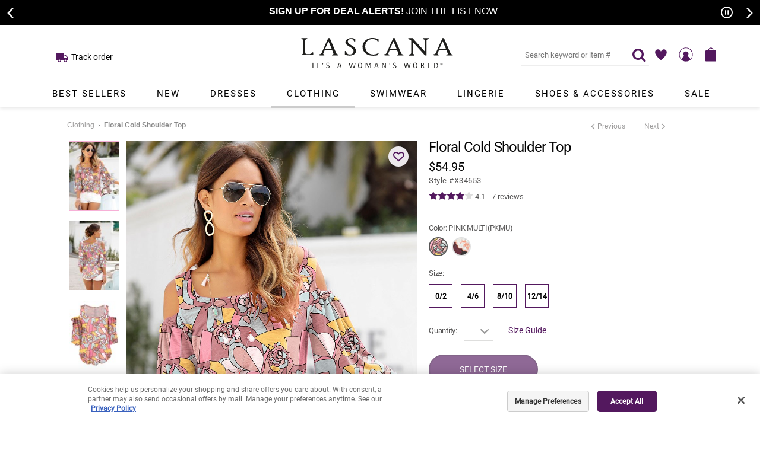

--- FILE ---
content_type: text/html; charset=utf-8
request_url: https://www.lascana.com/Floral-Cold-Shoulder-Top,6484
body_size: 50901
content:

<!DOCTYPE HTML>
<html xmlns="http://www.w3.org/1999/xhtml" prefix="og: http://ogp.me/ns#" lang="en">
<head id="ctl00_htmlHead">
	<!-- OneTrust Cookies Consent Notice start for lascana.com -->
	<script src="https://cdn.cookielaw.org/scripttemplates/otSDKStub.js" type="text/javascript" charset="UTF-8" data-domain-script="4613cdb4-5639-4905-97ea-6787ed295990"></script>
	<script type="text/javascript">
		function OptanonWrapper() { }
	</script>
	<!-- OneTrust Cookies Consent Notice end for lascana.com -->
	
    
    <script>
        window.dataLayer = window.dataLayer || [];
        
    </script>
    
	<!-- GTM DataLayer -->
	<script>
		window.dataLayer = window.dataLayer || [];

		<!-- Criteo -->
		function processCriteo(productId) {
			window.dataLayer.push({
				'PageType': 'Productpage',
				'HashedEmail': '',
				'ProductID': productId
			});
		};

		processCriteo('X34653');
		<!-- End Criteo -->
		
		
		<!-- Google Recommendations -->
		window.dataLayer.push({
			"automl": {
				"eventType" : "detail-page-view",
				"userInfo": {
					"visitorId" : "unknown",
					"ipAddress" : "3.134.90.103",
					"userAgent" : "Mozilla/5.0 (Macintosh; Intel Mac OS X 10_15_7) AppleWebKit/537.36 (KHTML, like Gecko) Chrome/131.0.0.0 Safari/537.36; ClaudeBot/1.0; +claudebot@anthropic.com)"
				},
				"eventDetail": {
					"uri" : "http://www.lascana.com/Floral-Cold-Shoulder-Top,6484"
				},
				"productEventDetail": {
					"productDetails" : [
						{
							"id" : "X34653"
						},
						{
							"id" : "X37012"
						}
					]
				
				}
			}
		});
		<!-- End Google Recommendations -->
	</script>
	
	<!-- Google Tag Manager -->
	<script>
		(function (w, d, s, l, i) {
			w[l] = w[l] || []; w[l].push({
				'gtm.start':
				new Date().getTime(), event: 'gtm.js'
			});
			var f = d.getElementsByTagName(s)[0],
			j= d.createElement(s),dl=l!='dataLayer'?'&l='+l:'';j.async=true;j.src=
			'https://www.googletagmanager.com/gtm.js?id='+i+dl;f.parentNode.insertBefore(j,f);
		})(window,document,'script','dataLayer','GTM-KCSSDP4');
    </script>
	<!-- End Google Tag Manager -->

	<!-- Start VWO Async SmartCode -->
	<link rel="preconnect" href="https://dev.visualwebsiteoptimizer.com" /> 
	<script type='text/javascript' id='vwoCode'>
		window._vwo_code || (function() {
			var account_id=779951,
			version=2.0,
			settings_tolerance=2000,
			hide_element='body',
			hide_element_style = 'opacity:0 !important;filter:alpha(opacity=0) !important;background:none !important',
			/* DO NOT EDIT BELOW THIS LINE */
			f=false,w=window,d=document,v=d.querySelector('#vwoCode'),cK='_vwo_'+account_id
			+'_settings',cc={};try{var c=JSON.parse(localStorage.getItem('_vwo_'+account_id
			+'_config'));cc=c&&typeof c==='object'?c:{}}catch(e){}var stT=cc.stT==='session'?
			w.sessionStorage:w.localStorage;code={use_existing_jquery:function(){return typeof 
			use_existing_jquery!=='undefined'?use_existing_jquery:undefined},library_tolerance:function
			(){return typeof library_tolerance!=='undefined'?
			library_tolerance:undefined},settings_tolerance:function(){return cc.sT||
			settings_tolerance},hide_element_style:function(){return'{'+(cc.hES||
			hide_element_style)+'}'},hide_element:function(){return typeof cc.hE==='string'?
			cc.hE:hide_element},getVersion:function(){return version},finish:function(){if(!f){f=true;var
			e=d.getElementById('_vis_opt_path_hides');if(e)e.parentNode.removeChild
			(e)}},finished:function(){return f},load:function(e){var t=this.getSettings
			(),n=d.createElement('script'),i=this;if(t){n.textContent=t;d.getElementsByTagName('head')
			[0].appendChild(n);if(!w.VWO||VWO.caE){stT.removeItem(cK);i.load(e)}}else
			{n.fetchPriority='high';n.src=e;n.type='text/javascript';n.onerror=function()
			{_vwo_code.finish()};d.getElementsByTagName('head')[0].appendChild(n)}},getSettings:function
			(){try{var e=stT.getItem(cK);if(!e){return}e=JSON.parse(e);if(Date.now()>e.e){stT.removeItem
			(cK);return}return e.s}catch(e){return}},init:function(){if(d.URL.indexOf
			('__vwo_disable__')>-1)return;var e=this.settings_tolerance
			();w._vwo_settings_timer=setTimeout(function(){_vwo_code.finish();stT.removeItem(cK)},e);var
			t=d.currentScript,n=d.createElement('style'),i=this.hide_element(),r=t&&!t.async&&i?i
			+this.hide_element_style():'',c=d.getElementsByTagName('head')[0];n.setAttribute
			('id','_vis_opt_path_hides');v&&n.setAttribute('nonce',v.nonce);n.setAttribute
			('type','text/css');if(n.styleSheet)n.styleSheet.cssText=r;else n.appendChild
			(d.createTextNode(r));c.appendChild(n);this.load
			('https://dev.visualwebsiteoptimizer.com/j.php?a='+account_id+'&u='+encodeURIComponent
			(d.URL)+'&vn='+version)}};w._vwo_code=code;code.init();})();
	</script>
	<!-- End VWO Async SmartCode -->

	<!-- Five9 Chat Support Script Start  -->
	<script src="https://cdn.prod.us.five9.net/static/stable/chat/wrapper/index.js"></script>
	<!-- Five9 Chat Support Script End  -->


	<title>
	Pink Multi Floral Cold Shoulder Top X34653
</title>
	
    <script src="/includes/scripts/combined/topcombined_v20.min.js"></script>
    
	<link rel="canonical" href="https://www.lascana.com/Floral-Cold-Shoulder-Top,6484" />
	<link href="/favicon.ico" rel="icon" type="image/x-icon" />
	<link href="/favicon.ico" type="image/x-icon" rel="SHORTCUT ICON" />
	<link rel="apple-touch-icon" href="/productimages/assets/apple-touch-icon.png" />
	<link rel="preload" href="/fonts/TwCenMTStd.woff2" as="font" type="font/woff2" crossorigin="anonymous" />
	<link rel="preload" href="/fonts/TwCenMTStd-Bold.woff2" as="font" type="font/woff2" crossorigin="anonymous" />
	<link rel="preload" href="/fonts/CenturyGothic.woff2" as="font" type="font/woff2" crossorigin="anonymous" />
	<link rel="preload" href="/fonts/CenturyGothic-Bold.woff2" as="font" type="font/woff2" crossorigin="anonymous" />
	<link rel="preload" href="/fonts/LASCANA-Iconset.woff?-qe2gni" as="font" type="font/woff2" crossorigin="anonymous" />
	<link rel="preload" href="/fonts/fontawesome-webfont.woff2?v=4.7.0" as="font" type="font/woff2" crossorigin="anonymous" />
	<link rel="preload" href="/fonts/roboto-v27-latin-regular.woff2" as="font" type="font/woff2" crossorigin="anonymous" />
	
    <link href="/css/site236.min.css" rel="stylesheet" />
    
	



<style>
.yotpo-media-thumbnail, .yotpo-media-option-thumbnail, .yotpo-single-thumbnail .yotpo-image-thumbnail{display:none !important}
.header-wrapper-div .header-combined-div .header-desktop-div #tnv #main-nav .menu-item .submenu .submenu-pane li a{font-family:'Tw Cen MT', Futura, sans-serif}
#desktop{display:block;}
#mobile{display:none;}
.submenu-pane-wrapper four-column-wrapper{height: 200px;
  width: 300px;
  overflow: hidden;
  border: 1px solid red !important;
  background: #ff0;}
.submenu-pane .four-column-ul{top: 100%;
  position: relative;
  transition: all .3s ease-out;
  background: #428bca;
  height: 100%;}
.submenu-pane-wrapper .four-column-wrapper:hover > .submenu-pane four-column-ul{
  top: 0;
}
@import url('https://fonts.googleapis.com/css2?family=Roboto:wght@900&display=swap');
.global-message-div #mobile-callout, .global-message-div .slider-promo.global-promo-message {font-family:'TW Cen MT', Futura, Arial, sans-serif !important;background: #000 !important;}
.global-msg-title-reg{font-size:16px !important;font-family:'TW Cen MT', Futura, Arial, sans-serif !important;}
.global-msg-title-reg br {display:none;}
.footer-wrapper-div .footer-combined-div .footer-connect-div .footer-email-div .email-offer-div .email-offer-lbl .email-offermessage-div, .footer-wrapper-div .newFooterCheckout .footer-connect-div .footer-email-div .email-offer-div .email-offer-lbl .email-offermessage-div{font-family:inherit;}
.header-wrapper-div .header-combined-div .header-wrapper .header .header-links .pull-right #login a, .header-wrapper-div .header-combined-div .header-wrapper .header .header-links .pull-right #login{color:#000 !important;text-transform:uppercase;letter-spacing:1px;}
.completeTheLook-panel .viewproduct-wrapper-div .viewproduct-right-div #addToDiv.addthis-div .block .addthis-label{display:block;}
.header-wrapper-div .header-combined-div .header-desktop-div{box-shadow:0 3px 6px rgba(0,0,0,.1) !important;}
.css-z51r3c{background-color:rgb(201 197 202 / 75%) !important;}
.global-message-div #mobile-callout, .global-message-div .global-message{}
.global-msg-title{font-size:18px;}
.linkBox{border:1px solid #eee !important;}
.productlisting-wrapper-div .products-desktop-wrapper .banner-wrapper-div {margin-bottom:-30px !important;}
.pr-rd-pagination{border:0 !important;}
.filter-label-a {border-bottom:1px solid #eee !important;}
.filter-sizeoption-a {border:1px solid #eee;height:35px !important;width:35px !important;font-size:12px;}
.filter-sort-sec input[type="checkbox"]:not(:checked)+label:before{border:1px solid #eee !important;}
.checkout-wrapper-div .itemscont::-webkit-scrollbar-thumb {background-color: #eee !important;}

@media only screen and (min-width : 3000px;) {
.header-wrapper-div .header-combined-div .header-wrapper{padding-top:60px;}

}

@media only screen {
.header-wrapper-div .header-combined-div .header-desktop-div #tnv #main-nav .menu-item .menu-title{color:#000 !important;letter-spacing:2px !important; font-size: 15px !important; font-weight:normal !important;padding-right:25px  !important;padding-left:25px !important;}
}

@media only screen and (max-width : 1200px) {
.header-wrapper-div .header-combined-div .header-desktop-div #tnv #main-nav .menu-item .menu-title{padding-right:20px !important;padding-left:20px !important;letter-spacing:1px !important;}
}

@media only screen and (max-width : 1000px) {
.global-message-div #mobile-callout, .global-message-div .slider-promo.global-promo-message {padding-top:5px !important;}
.global-message-div #mobile-callout .global-msg-title-reg, .global-message-div .slider-promo.global-promo-message .global-msg-title-reg {font-size:14px !important;}
.livehelp img {max-width: 100% !important;}
.livehelp { padding: 10px; height:42px; width: 42px;right:1% !important;bottom:2% !important;} 
select{font-size:14px;}
.filterpanel-close-btn{display:none !important;}
.filter-coloroption-a{height:22px !important;width:22px !important;}
.breadcrumbs a, .breadcrumbs h1 {color:#575656 !important; font-weight:bold;font-size:13px;line-height:36px !important;margin-bottom:5px;}
.mobile-refinement-wrapper{padding-top:10px !important;}
.filter-optionstickyAB-div{padding-right:10px;}
.mobilefilter-label-a{border:0 !important;}
.filter-header-title{font-family: 'Roboto', sans-serif; letter-spacing:1px;}
.global-message{padding:15px 0 !important;background: rgb(169,139,174);background: radial-gradient(circle, rgba(169,139,174,1) 36%, rgba(83,24,94,1) 100%);}
.global-message br {display:none;}
.global-message a {color:white;text-decoration:underline;}
.global-msg-title {font-size:20px;}
.header-wrapper-div .header-combined-div .header-desktop-div .headerlogo{margin-top:15px;max-width:230px;}
.filter-optionselections-div .filter-size-sec .filter-sizeoption-a, .mobilefilter-optionselections-div .filter-size-sec .filter-sizeoption-a{border:1px solid #eee;}
.header-combined-div .header-desktop-div #tnv #main-nav .menu-item .menu-title{font-weight:bold;color:#53185e;font-size:14px !important;}
.global-msg-title{font-size:14px !important;}
.global-msg-title{letter-spacing: -0.03em;font-size:15px !important;}
.global-message br {display:block;padding-top:3px;}
}

    .slider-promo.global-promo-message { 
        background-color: #a98bae !important; 
        margin-bottom: 0px; 
        padding-bottom:0px !important; 
    }
 
    .slider-promo .email-msg-title { 
        background-color: #a98bae !important; 
        color: #fff; 
        margin-bottom: 0px; 
        padding-bottom:0px; 
    } 

    .slider-promo .email-msg-title a { 
        color: #fff; 
        !important;
    }
     .slider-promo a { 
        color: #fff; 
        !important;
    }
@media only screen and (max-width : 600px) {
.slick-autoplay-toggle-button{right:26px !important}
.global-msg-title-reg{font-size:12px !important;}
.completeTheLook-panel .viewproduct-wrapper-div .viewproduct-right-div .swatchParent .swatchLink{margin:0 20px 4px 0}
#mobile{display:block;}
.global-msg-title-reg br {display:block;}
}
</style>


	 
	 
	<script>
function showWheel () {
    //document.getElementById('spinWheel').style.cssText = 'visibility:visible';
    var wheel = document.getElementById('spinWheel');
    if (typeof(wheel) != 'undefined' && wheel != null){
        wheel.style.cssText = 'visibility:visible';
    }
}

function hideWheel() {
    //document.getElementById("spinWheel").style.cssText = 'visibility:hidden';
    var wheel = document.getElementById('spinWheel');
    if (typeof(wheel) != 'undefined' && wheel != null){
        wheel.style.cssText = 'visibility:hidden';
    }
}

document.onclick = function (e) {
    if (e.target.id !== 'spinWheel' && e.target.id !== 'btn_frontpage_menu') {
        if (e.target.offsetParent && e.target.offsetParent.id !== 'spinWheel')
            hideWheel()
    }
}

</script>

<style>
.footer-wrapper-div{background:#e6e6e6 !important}
#spinWheel{visibility:hidden;position:fixed;top:0%;left:0%;z-index:999999 !important;box-shadow: -3px 12px 3px #80608369;}
.button-float{padding:15px 30px;background:#dda5af;color:white;font-weight:bold;text-transform:uppercase;font-size:18px;position:fixed;left:2%;bottom:1%;text-shadow: 1px 3px #cf8e99;}
.button-float:hover{background:#53185e;text-shadow: none}
@media only screen and (max-width : 1100px) {
.button-float{display:none !important;}
#spinWheel{display:none !important}
}
</style>
	<script>
function ShowXOut(){
    var xwheelm = document.getElementById('xwheelm');
    if (typeof(xwheelm) != 'undefined' && xwheelm != null){
        xwheelm.style.cssText = 'visibility:visible';
    }
}

function showButtonm() {
    var spinWheelm = document.getElementById('spinWheelm');
    if (typeof(spinWheelm) != 'undefined' && spinWheelm != null){
        spinWheelm.style.cssText = 'visibility:visible';
    }
}

function HideXOut(){
    var xwheelm = document.getElementById('xwheelm');
    if (typeof(xwheelm) != 'undefined' && xwheelm != null){
        xwheelm.style.cssText = 'visibility:hidden';
    }
}

function hideButtonm() {
    var buttonfloatm = document.getElementById('button-floatm');
    if (typeof(buttonfloatm) != 'undefined' && buttonfloatm != null){
        buttonfloatm.style.cssText = 'visibility:hidden';
    }
}

function showWheelm() {
    var spinWheelm = document.getElementById('spinWheelm');
    if (typeof(spinWheelm) != 'undefined' && spinWheelm != null){
        spinWheelm.style.cssText = 'visibility:visible';
    }
    ShowXOut();
    hideButtonm();
}

function hideWheelm() {
    var spinWheelm = document.getElementById('spinWheelm');
    if (typeof(spinWheelm) != 'undefined' && spinWheelm != null){
        spinWheelm.style.cssText = 'visibility:hidden';
    }
    HideXOut();
}

</script>

<style>
#button-floatm, #spinWheelm, #xwheelm{visibility:hidden;}
#xwheelm, #spinWheelm{height:0;width:0}

@media only screen and (max-width : 620px) {
.button-float, #spinWheel{visibility:hidden}
#spinWheelm{visibility:hidden;position:fixed;top:0%;height:100%;width:100%;left:0%;z-index:9888888 !important;box-shadow: -3px 12px 3px #80608369;}
#button-floatm{visibility:visible;padding:10px 20px;background:#dda5af;color:white;font-weight:bold;text-transform:uppercase;font-size:14px;position:fixed;left:1%;bottom:2%;text-shadow: 1px 3px #cf8e99;}
#button-floatm:hover{background:#53185e;text-shadow: none}
#xwheelm{visibility:hidden;position:fixed;top:4%;right: 4%;z-index:9999999 !important;height:30px;box-sizing:border-box;width:30px;background:white;padding:8px;border-radius:50%;font-weight:bold;font-size:10px;text-align:Center;color:#53185e;box-shadow:1px 1px 1px #ccc}
}


@media only screen and (min-width : 720px) {
#button-floatm, #spinWheelm, #xwheelm{visibility:hidden;}
}

@media only screen and (max-width : 478px) {

}
</style>
	
	
	
	
    <style id="jsInjectedCss"></style>
    
	
    
    <link rel="preload" href="/includes/scripts/combined/ms_v02.min.js" as="script" />
    <link rel="preload" href="/includes/scripts/combined/viewproductcombined_v117.min.js" as="script" />
    
    
    
    <link rel="preload" href="https://photo.lascana.com/im/X34653.PKMU.1.P707.jpg?preset=zoomAllowUpscale" as="image" />
    

    <script>
        var shopperIDForConversant = '';
    </script>

	<meta http-equiv="X-UA-Compatible" content="IE=edge" />
	<meta name="viewport" content="width=device-width, initial-scale=1.0" />
	
    <meta name="robots" content="index, follow" />
    
	
        <script>
            

            
            $(document).ready(function () {
                $('#menu-icon').on('click', function () { openNav(); });

                

                $('.slider-promo').slick(setSliderPromoSettings());
            });

            
            
            $(document).ready(function () {
                if (window.cartRecovery) {
                    window.cartRecovery.setup(false, "");
                } else if (console.warn) {
                    console.warn("cartRecovery function has not loaded.");
                }
            });
            

            $(window).scroll(function () {
                if ($('.fixed-top').css('position') == 'absolute' && $('.backgroundHoverOverlay').is(':visible')) {
                    $('.backgroundHoverOverlay').css({ 'top': '0px' });
                }
            });

            function RedirectToCheckoutPage() {
                var href = '/secure/checkout.aspx';
                href = href + '?ap=m';

                window.location.href = href;
             }

            // IMPORTANT: For future use in setting up the original checkout page instead of checkout for A / B testing purposes
            function RedirectToCheckoutOrigPage() {
                //window.location.href = "/secure/checkout_orig.aspx";

                // If checkout_orig.aspx is NOT to be seen in the address bar,
                // comment the link above and uncomment the link below.
                // Change the query string parameter to the task being A/B tested.
                // The WEB.CONFIG Rewrite rule "Checkout AB Test" query string 
                // parameter must match the query string parameter in the link below

                window.location.href = "/secure/checkout.aspx?labxxx=1";
            }

            $('.backgroundslideoutoverlay').click(function () {
                closeShoppingBagSlideoutPanel();
            });

            function closeShoppingBagSlideoutPanel() {
                $('.backgroundslideoutoverlay').hide();
                $('#bag-slideoutpanel').removeClass('bag-slideoutpanel-open');
                $('html').removeClass('bag-modal-open');
            }

            ///////////////////////////////SLICK SLIDER PROMO SETTINGS\\\\\\\\\\\\\\\\\\\\\\\\\\\\\\\\\\
            function setSliderPromoSettings() {
                return {
                    slidesToShow: 1,
                    slidesToScroll: 1,
                    dots: false,
                    arrows: true,
                    draggable: false,
                    speed: 500,
                    autoplay: true,
                    autoplaySpeed: 6000,
                    prevArrow: '<button class="slick-prev" type="button">'
                        + '<span class="slick-prev-icon" aria-hidden="true"></span>'
                        + '<span class="slick-sr-only sr-only">Previous promotion item.</span>'
                        + '</button>',
                    nextArrow: '<button class="slick-next" type="button">'
                        + '<span class="slick-next-icon" aria-hidden="true"></span>'
                        + '<span class="slick-sr-only sr-only">Next promotion item.</span>'
                        + '</button>'

                };
            }
        </script>
    
	<meta name="description" content="Buy Pink Multi Floral Cold Shoulder Top X34653 at LASCANA. Browse from a variety of styles, sets, and sizes of women&#39;s wear for every fit and occasion. Shop today" />
	<meta name="keywords" content="shop Floral Cold Shoulder Top X34653" />
	<meta name="image" content="https://photo.lascana.com/im/X34653.PKMU.1.P707.jpg?preset=product" />

	<link rel="image_src" href="https://photo.lascana.com/im/X34653.PKMU.1.P707.jpg?preset=product" />

	<meta property="og:title" content="Pink Multi Floral Cold Shoulder Top X34653" />
	<meta property="og:description" content="Buy Pink Multi Floral Cold Shoulder Top X34653 at LASCANA. Browse from a variety of styles, sets, and sizes of women&#39;s wear for every fit and occasion. Shop today" />
	<meta property="og:url" content="https://www.lascana.com/Floral-Cold-Shoulder-Top,6484" />
	<meta property="og:image" content="https://photo.lascana.com/im/X34653.PKMU.1.P707.jpg?preset=product" />

	<meta name="twitter:card" content="summary" />
	<meta name="twitter:site" content="@lascanausa" />
	<meta name="twitter:title" content="Pink Multi Floral Cold Shoulder Top X34653" />
	<meta name="twitter:description" content="Buy Pink Multi Floral Cold Shoulder Top X34653 at LASCANA. Browse from a variety of styles, sets, and sizes of women&#39;s wear for every fit and occasion. Shop today" />
	<meta name="twitter:image" content="https://photo.lascana.com/im/X34653.PKMU.1.P707.jpg?preset=product" />
</head>
<body>
    <form name="aspnetForm" method="post" action="./viewproduct.aspx?ProductDisplayID=6484" id="aspnetForm">
<div>
<input type="hidden" name="__EVENTTARGET" id="__EVENTTARGET" value="" />
<input type="hidden" name="__EVENTARGUMENT" id="__EVENTARGUMENT" value="" />
<input type="hidden" name="__VIEWSTATE" id="__VIEWSTATE" value="DCvNF/DhsKHM+Bh0Rroxdz1CpyIGu9EP5EoYygiumf8LIW0uFPPfmjEFdmOojHVoZfJrp3i+2Ju+wTQ8nfYpNcbfAEjEJouupYJJGnOez2k=" />
</div>

<script type="text/javascript">
//<![CDATA[
var theForm = document.forms['aspnetForm'];
if (!theForm) {
    theForm = document.aspnetForm;
}
function __doPostBack(eventTarget, eventArgument) {
    if (!theForm.onsubmit || (theForm.onsubmit() != false)) {
        theForm.__EVENTTARGET.value = eventTarget;
        theForm.__EVENTARGUMENT.value = eventArgument;
        theForm.submit();
    }
}
//]]>
</script>



<script type="text/javascript">
//<![CDATA[
window.dataLayer.push({ProductID:'X34653'});window.dataLayer.push({ProductColorID:'PKMU'});//]]>
</script>

<script src="/includes/scripts/combined/ms_v02.min.js" type="text/javascript"></script>
<div>

	<input type="hidden" name="__VIEWSTATEGENERATOR" id="__VIEWSTATEGENERATOR" value="3AE29D83" />
	<input type="hidden" name="__EVENTVALIDATION" id="__EVENTVALIDATION" value="qMm+uj6WgIY62V4KvC8xBC6norpqOEf9MhQd9paFG4Gq4ltuHV7tXjrGFnGVMcv7fKb3cd5O5SgarNJeKUucJOXt/SNFbAq0Jnk3iKhShcMmbsYeXZJiBA3fqqjqU1+y8RVaQ5HJ3G8RXt2nljfm7smoTCJLp1qnqgDCHJj7E9xdSQhYEAgx3reR/CoRqzhTgJBr/1Ur3lmBP5yk0DG7G7mFCCZMwrs3gUxX9KTiY2uOb+JFT7Ql1B68qMoNP3o3Sbb90Ya/vsK/[base64]/K3dGe5S6DWVa2+q+E3wqB/gANLwmSUIR7XMWK35QiqrpMv0AKI9KdfQhiA==" />
</div>    
        <input type="hidden" name="ctl00$hdnUniqueFBEventID" id="ctl00_hdnUniqueFBEventID" value="639048086364725196" />
        <script type="application/ld+json">
[{"@context":"http://schema.org","@type":"Product","aggregateRating":[{"@context":"http://schema.org","@type":"AggregateRating","ratingValue":"4.10","reviewCount":"7"}],"brand":[{"@context":"http://schema.org","@type":"Brand","name":"Lascana"}],"description":"This floral print top is perfect for your next vacation.","image":"https://photo.lascana.com/im/X34653.PKMU.1.P707.jpg?preset=product","logo":"https://www.lascana.com/productimages/landing/home/slider/20180228/LASCANA-logo.png","name":"FLORAL COLD SHOULDER TOP","offers":[{"@context":"http://schema.org","@type":"Offer","availability":"http://schema.org/InStock","gtin13":["4067602558946","4067601437150","4067602558939","4067601376787","4067602558915","4067601376732","4067602558908","4067601376749","4067602558922"],"itemCondition":"http://schema.org/NewCondition","price":"54.95","priceCurrency":"USD","sku":["X34653-0/2-PKMU","X34653-0/2-BKPR","X34653-4/6-PKMU","X34653-4/6-BKPR","X34653-8/10-PKMU","X34653-8/10-BKPR","X34653-12/14-PKMU","X34653-12/14-BKPR","X34653-16/18-PKMU","X34653-16/18-BKPR"],"url":"https://www.lascana.com/Floral-Cold-Shoulder-Top,6484"}],"review":[{"@context":"http://schema.org","@type":"Review","author":{"@context":"http://schema.org","@type":"Person","name":"Maria P."},"reviewBody":"Sizing too big, had to return it.","reviewRating":[{"@context":"http://schema.org","@type":"Rating","bestRating":"5","ratingValue":"1"}]}],"sku":"X34653"},{"@context":"http://schema.org","@type":"Product","aggregateRating":[{"@context":"http://schema.org","@type":"AggregateRating","ratingValue":"4.10","reviewCount":"82"}],"brand":[{"@context":"http://schema.org","@type":"Brand","name":"Lascana"}],"description":"Finish off your next look with these slim-fit shorts.","image":"https://photo.lascana.com/im/X34653.PKMU.1.P707.jpg?preset=product","logo":"https://www.lascana.com/productimages/landing/home/slider/20180228/LASCANA-logo.png","name":"CASUAL SHORTS","offers":[{"@context":"http://schema.org","@type":"Offer","availability":"http://schema.org/InStock","gtin13":["196197325610","8961101033019","8961101033026","8961101033033","8961101033040","8961101033057","196197089635"],"itemCondition":"http://schema.org/NewCondition","price":"54.95","priceCurrency":"USD","sku":["X37012-0-WH","X37012-2-WH","X37012-4-WH","X37012-6-WH","X37012-8-WH","X37012-10-WH","X37012-12-WH","X37012-14-WH"],"url":"https://www.lascana.com/Floral-Cold-Shoulder-Top,6484"}],"review":[{"@context":"http://schema.org","@type":"Review","author":{"@context":"http://schema.org","@type":"Person","name":"Michelle L."},"reviewBody":"I really liked these but waistband is too big for being a small size and butt looks square not round like the image shows. Just saying I have a round butt. I’m 5’5 and long legs.","reviewRating":[{"@context":"http://schema.org","@type":"Rating","bestRating":"5","ratingValue":"3"}]}],"sku":"X37012"}]</script>


        <a href="#maincontent" class="skipto-content-a">Skip to main content</a>
        <a href="#mobile-callout" class="skipto-promoslider-a">Skip to promotional carousel</a>
        <a href="#tnv" class="skipto-navigation-a">Skip to navigation</a>
        <a href="#productdetails" class="skipto-productdetails-a">Skip to product details</a>

        <div id="sidenavpanel" class="sidenav">
            <div class="sidenavheader">
                <span>LASCANA – It’s a woman’s world </span>
                <a href="javascript:void(0)" class="closebtn" onclick="closeNav()" tabindex="-1"></a>
            </div>
            <div class="nav-mobile-div topnav">
                
        
    
        <a id="ctl00_ctl14_rptNavLinks_ctl01_hlNavLink" class="noindent menu-link-a-nosubs" href="/">Home</a>
    
        <a id="ctl00_ctl14_rptNavLinks_ctl02_hlNavLink" class="noindent menu-link-a-nosubs" href="/Best-Sellers">Best Sellers</a>
    
        <a id="ctl00_ctl14_rptNavLinks_ctl03_hlNavLink" class="noindent menu-link-a-subs">New</a>
    
        <a id="ctl00_ctl14_rptNavLinks_ctl04_hlNavLink" class="indent menu-link-a-nosubs" href="/New">Shop All New</a>
    
        <a id="ctl00_ctl14_rptNavLinks_ctl05_hlNavLink" class="indent menu-link-a-nosubs" href="/New-Arrivals">New</a>
    
        <a id="ctl00_ctl14_rptNavLinks_ctl06_hlNavLink" class="indent menu-link-a-nosubs" href="/Brands-We-Love">Brands We Love</a>
    
        <a id="ctl00_ctl14_rptNavLinks_ctl07_hlNavLink" class="noindent menu-link-a-subs">Dresses</a>
    
        <a id="ctl00_ctl14_rptNavLinks_ctl08_hlNavLink" class="indent menu-link-a-nosubs" href="/Dresses">Shop All Dresses</a>
    
        <a id="ctl00_ctl14_rptNavLinks_ctl09_hlNavLink" class="indent menu-link-a-nosubs" href="/Short-Dresses">Short Dresses</a>
    
        <a id="ctl00_ctl14_rptNavLinks_ctl10_hlNavLink" class="indent menu-link-a-nosubs" href="/Midi-Dresses">Midi Dresses</a>
    
        <a id="ctl00_ctl14_rptNavLinks_ctl11_hlNavLink" class="indent menu-link-a-nosubs" href="/Maxi-Dresses">Maxi Dresses</a>
    
        <a id="ctl00_ctl14_rptNavLinks_ctl12_hlNavLink" class="indent menu-link-a-nosubs" href="/Sundresses">Sundresses</a>
    
        <a id="ctl00_ctl14_rptNavLinks_ctl13_hlNavLink" class="indent menu-link-a-nosubs" href="/Summer-Dresses">Summer Dresses</a>
    
        <a id="ctl00_ctl14_rptNavLinks_ctl14_hlNavLink" class="indent menu-link-a-nosubs" href="/Fall-Dresses">Fall Dresses</a>
    
        <a id="ctl00_ctl14_rptNavLinks_ctl15_hlNavLink" class="indent menu-link-a-subs">Trends</a>
    
        <a id="ctl00_ctl14_rptNavLinks_ctl16_hlNavLink" class="subindent menu-link-a-nosubs" href="/Date-Night-Dresses">Date Night Dresses</a>
    
        <a id="ctl00_ctl14_rptNavLinks_ctl17_hlNavLink" class="subindent menu-link-a-nosubs" href="/Little-Black-Dresses">Little Black Dresses</a>
    
        <a id="ctl00_ctl14_rptNavLinks_ctl18_hlNavLink" class="subindent menu-link-a-nosubs" href="/floral-dresses">Floral Dresses</a>
    
        <a id="ctl00_ctl14_rptNavLinks_ctl19_hlNavLink" class="subindent menu-link-a-nosubs" href="/Dresses-With-Pockets">Dresses With Pockets</a>
    
        <a id="ctl00_ctl14_rptNavLinks_ctl20_hlNavLink" class="subindent menu-link-a-nosubs" href="/Top-Rated-Dresses">Top Rated Dresses</a>
    
        <a id="ctl00_ctl14_rptNavLinks_ctl21_hlNavLink" class="subindent menu-link-a-nosubs" href="/Casual-Dresses">Casual Dresses</a>
    
        <a id="ctl00_ctl14_rptNavLinks_ctl22_hlNavLink" class="indent menu-link-a-nosubs" href="/dress-fit-guide/">Dresses Fit Guide </a>
    
        <a id="ctl00_ctl14_rptNavLinks_ctl23_hlNavLink" class="noindent menu-link-a-subs">Clothing</a>
    
        <a id="ctl00_ctl14_rptNavLinks_ctl24_hlNavLink" class="indent menu-link-a-nosubs" href="/Clothing">Shop All Clothing</a>
    
        <a id="ctl00_ctl14_rptNavLinks_ctl25_hlNavLink" class="indent menu-link-a-subs">Tops</a>
    
        <a id="ctl00_ctl14_rptNavLinks_ctl26_hlNavLink" class="subindent menu-link-a-nosubs" href="/Tops">Shop All Tops</a>
    
        <a id="ctl00_ctl14_rptNavLinks_ctl27_hlNavLink" class="subindent menu-link-a-nosubs" href="/Blouses">Blouses</a>
    
        <a id="ctl00_ctl14_rptNavLinks_ctl28_hlNavLink" class="subindent menu-link-a-nosubs" href="/Sleeveless-Tops">Sleeveless Tops</a>
    
        <a id="ctl00_ctl14_rptNavLinks_ctl29_hlNavLink" class="subindent menu-link-a-nosubs" href="/Short-Sleeve-Tops">Short Sleeve Tops</a>
    
        <a id="ctl00_ctl14_rptNavLinks_ctl30_hlNavLink" class="subindent menu-link-a-nosubs" href="/Long-Sleeve-Tops">Long Sleeve Tops</a>
    
        <a id="ctl00_ctl14_rptNavLinks_ctl31_hlNavLink" class="subindent menu-link-a-nosubs" href="/Multi-Pack-Tops">Multi Pack Tops</a>
    
        <a id="ctl00_ctl14_rptNavLinks_ctl32_hlNavLink" class="indent menu-link-a-subs">Bottoms</a>
    
        <a id="ctl00_ctl14_rptNavLinks_ctl33_hlNavLink" class="subindent menu-link-a-nosubs" href="/Bottoms">Shop All Bottoms</a>
    
        <a id="ctl00_ctl14_rptNavLinks_ctl34_hlNavLink" class="subindent menu-link-a-nosubs" href="/Skirts-Skorts">Skirts & Skorts</a>
    
        <a id="ctl00_ctl14_rptNavLinks_ctl35_hlNavLink" class="subindent menu-link-a-nosubs" href="/Pants">Pants</a>
    
        <a id="ctl00_ctl14_rptNavLinks_ctl36_hlNavLink" class="subindent menu-link-a-nosubs" href="/Shorts">Shorts</a>
    
        <a id="ctl00_ctl14_rptNavLinks_ctl37_hlNavLink" class="indent menu-link-a-nosubs" href="/Jumpsuits-Rompers">Jumpsuits & Rompers</a>
    
        <a id="ctl00_ctl14_rptNavLinks_ctl38_hlNavLink" class="indent menu-link-a-subs">Sweaters</a>
    
        <a id="ctl00_ctl14_rptNavLinks_ctl39_hlNavLink" class="subindent menu-link-a-nosubs" href="/Sweaters-Cardigans">Shop All Sweaters</a>
    
        <a id="ctl00_ctl14_rptNavLinks_ctl40_hlNavLink" class="subindent menu-link-a-nosubs" href="/Sweaters">Sweaters</a>
    
        <a id="ctl00_ctl14_rptNavLinks_ctl41_hlNavLink" class="subindent menu-link-a-nosubs" href="/Cardigans">Cardigans</a>
    
        <a id="ctl00_ctl14_rptNavLinks_ctl42_hlNavLink" class="indent menu-link-a-subs">Outerwear</a>
    
        <a id="ctl00_ctl14_rptNavLinks_ctl43_hlNavLink" class="subindent menu-link-a-nosubs" href="/Outerwear">Shop All Outerwear</a>
    
        <a id="ctl00_ctl14_rptNavLinks_ctl44_hlNavLink" class="subindent menu-link-a-nosubs" href="/coats">Coats</a>
    
        <a id="ctl00_ctl14_rptNavLinks_ctl45_hlNavLink" class="subindent menu-link-a-nosubs" href="/jackets">Jackets</a>
    
        <a id="ctl00_ctl14_rptNavLinks_ctl46_hlNavLink" class="subindent menu-link-a-nosubs" href="/blazers">Blazers</a>
    
        <a id="ctl00_ctl14_rptNavLinks_ctl47_hlNavLink" class="indent menu-link-a-nosubs" href="/Athleisure">Athleisure</a>
    
        <a id="ctl00_ctl14_rptNavLinks_ctl48_hlNavLink" class="indent menu-link-a-subs">Trends</a>
    
        <a id="ctl00_ctl14_rptNavLinks_ctl49_hlNavLink" class="subindent menu-link-a-nosubs" href="/Valentines-Day">Valentine's Desire</a>
    
        <a id="ctl00_ctl14_rptNavLinks_ctl50_hlNavLink" class="subindent menu-link-a-nosubs" href="/modern-romantic">Modern Romantic</a>
    
        <a id="ctl00_ctl14_rptNavLinks_ctl51_hlNavLink" class="subindent menu-link-a-nosubs" href="/Top-Rated">Top Rated</a>
    
        <a id="ctl00_ctl14_rptNavLinks_ctl52_hlNavLink" class="subindent menu-link-a-nosubs" href="/Open-Work-Knits">Open Work Knits</a>
    
        <a id="ctl00_ctl14_rptNavLinks_ctl53_hlNavLink" class="subindent menu-link-a-nosubs" href="/Animal-Print-Clothing">Animal Print Clothing</a>
    
        <a id="ctl00_ctl14_rptNavLinks_ctl54_hlNavLink" class="subindent menu-link-a-nosubs" href="/workwear">Ready to Work</a>
    
        <a id="ctl00_ctl14_rptNavLinks_ctl55_hlNavLink" class="indent menu-link-a-nosubs" href="/sweater-fit-guide/">Sweater Fit Guide </a>
    
        <a id="ctl00_ctl14_rptNavLinks_ctl56_hlNavLink" class="noindent menu-link-a-subs">Swimwear</a>
    
        <a id="ctl00_ctl14_rptNavLinks_ctl57_hlNavLink" class="indent menu-link-a-nosubs" href="/Swimwear">Shop All Swimwear</a>
    
        <a id="ctl00_ctl14_rptNavLinks_ctl58_hlNavLink" class="indent menu-link-a-subs">Bikini Tops</a>
    
        <a id="ctl00_ctl14_rptNavLinks_ctl59_hlNavLink" class="subindent menu-link-a-nosubs" href="/Bikini-Tops">Shop All Bikini Tops</a>
    
        <a id="ctl00_ctl14_rptNavLinks_ctl60_hlNavLink" class="subindent menu-link-a-nosubs" href="/Underwire-Bikinis">Underwire</a>
    
        <a id="ctl00_ctl14_rptNavLinks_ctl61_hlNavLink" class="subindent menu-link-a-nosubs" href="/Push-Up-Bikinis">Push Up</a>
    
        <a id="ctl00_ctl14_rptNavLinks_ctl62_hlNavLink" class="subindent menu-link-a-nosubs" href="/Triangle-Bikinis">Triangle</a>
    
        <a id="ctl00_ctl14_rptNavLinks_ctl63_hlNavLink" class="subindent menu-link-a-nosubs" href="/Bandeau-Bikinis">Bandeau</a>
    
        <a id="ctl00_ctl14_rptNavLinks_ctl64_hlNavLink" class="indent menu-link-a-nosubs" href="/Bikini-Bottoms">Bikini Bottoms</a>
    
        <a id="ctl00_ctl14_rptNavLinks_ctl65_hlNavLink" class="indent menu-link-a-nosubs" href="/Tankinis">Tankinis</a>
    
        <a id="ctl00_ctl14_rptNavLinks_ctl66_hlNavLink" class="indent menu-link-a-nosubs" href="/One-Pieces">One-Pieces</a>
    
        <a id="ctl00_ctl14_rptNavLinks_ctl67_hlNavLink" class="indent menu-link-a-nosubs" href="/Cover-Ups">Cover-Ups</a>
    
        <a id="ctl00_ctl14_rptNavLinks_ctl68_hlNavLink" class="indent menu-link-a-nosubs" href="/D-Plus-Swimwear">D+ Swimwear</a>
    
        <a id="ctl00_ctl14_rptNavLinks_ctl69_hlNavLink" class="indent menu-link-a-subs">Trends</a>
    
        <a id="ctl00_ctl14_rptNavLinks_ctl70_hlNavLink" class="subindent menu-link-a-nosubs" href="/top-rated-swim">Top Rated Swim</a>
    
        <a id="ctl00_ctl14_rptNavLinks_ctl71_hlNavLink" class="subindent menu-link-a-nosubs" href="/Sophisticated-Swim">Sophisticated Swim</a>
    
        <a id="ctl00_ctl14_rptNavLinks_ctl72_hlNavLink" class="subindent menu-link-a-nosubs" href="/Solid-Splash">Solid Splash</a>
    
        <a id="ctl00_ctl14_rptNavLinks_ctl73_hlNavLink" class="indent menu-link-a-nosubs" href="/sizeguide.aspx">Size Guide </a>
    
        <a id="ctl00_ctl14_rptNavLinks_ctl74_hlNavLink" class="noindent menu-link-a-subs">Lingerie</a>
    
        <a id="ctl00_ctl14_rptNavLinks_ctl75_hlNavLink" class="indent menu-link-a-nosubs" href="/Lingerie">Shop All Lingerie</a>
    
        <a id="ctl00_ctl14_rptNavLinks_ctl76_hlNavLink" class="indent menu-link-a-subs">Bras</a>
    
        <a id="ctl00_ctl14_rptNavLinks_ctl77_hlNavLink" class="subindent menu-link-a-nosubs" href="/Bras">Shop All Bras</a>
    
        <a id="ctl00_ctl14_rptNavLinks_ctl78_hlNavLink" class="subindent menu-link-a-nosubs" href="/Strapless-and-Clear-Strap-Bras">Strapless & Clear Strap Bras</a>
    
        <a id="ctl00_ctl14_rptNavLinks_ctl79_hlNavLink" class="subindent menu-link-a-nosubs" href="/Push-Up-Bras">Push Up Bras</a>
    
        <a id="ctl00_ctl14_rptNavLinks_ctl80_hlNavLink" class="subindent menu-link-a-nosubs" href="/T-Shirt-Bras">T-Shirt Bras</a>
    
        <a id="ctl00_ctl14_rptNavLinks_ctl81_hlNavLink" class="subindent menu-link-a-nosubs" href="/Unlined-Bras">Unlined Bras</a>
    
        <a id="ctl00_ctl14_rptNavLinks_ctl82_hlNavLink" class="subindent menu-link-a-nosubs" href="/Bralettes-and-Wireless-Bras">Bralettes & Wireless Bras</a>
    
        <a id="ctl00_ctl14_rptNavLinks_ctl83_hlNavLink" class="subindent menu-link-a-nosubs" href="/D-Plus-Bras">D+ Bras</a>
    
        <a id="ctl00_ctl14_rptNavLinks_ctl84_hlNavLink" class="subindent menu-link-a-nosubs" href="/Bra-Packs">Bra Packs</a>
    
        <a id="ctl00_ctl14_rptNavLinks_ctl85_hlNavLink" class="indent menu-link-a-subs">Panties</a>
    
        <a id="ctl00_ctl14_rptNavLinks_ctl86_hlNavLink" class="subindent menu-link-a-nosubs" href="/Panties">Shop All Panties</a>
    
        <a id="ctl00_ctl14_rptNavLinks_ctl87_hlNavLink" class="subindent menu-link-a-nosubs" href="/Thongs">Thongs</a>
    
        <a id="ctl00_ctl14_rptNavLinks_ctl88_hlNavLink" class="subindent menu-link-a-nosubs" href="/Bikini-Briefs">Bikini Briefs</a>
    
        <a id="ctl00_ctl14_rptNavLinks_ctl89_hlNavLink" class="subindent menu-link-a-nosubs" href="/Hipster-Panties">Hipsters</a>
    
        <a id="ctl00_ctl14_rptNavLinks_ctl90_hlNavLink" class="subindent menu-link-a-nosubs" href="/Cheekie-Panties">Cheekies</a>
    
        <a id="ctl00_ctl14_rptNavLinks_ctl91_hlNavLink" class="subindent menu-link-a-nosubs" href="/Panty-Packs">Panty Packs</a>
    
        <a id="ctl00_ctl14_rptNavLinks_ctl92_hlNavLink" class="subindent menu-link-a-nosubs" href="/Control-Underwear">Control Underwear</a>
    
        <a id="ctl00_ctl14_rptNavLinks_ctl93_hlNavLink" class="indent menu-link-a-subs">Sexy Lingerie</a>
    
        <a id="ctl00_ctl14_rptNavLinks_ctl94_hlNavLink" class="subindent menu-link-a-nosubs" href="/Sexy-Lingerie">Shop All Sexy Lingerie</a>
    
        <a id="ctl00_ctl14_rptNavLinks_ctl95_hlNavLink" class="subindent menu-link-a-nosubs" href="/Sexy-Tops">Sexy Tops</a>
    
        <a id="ctl00_ctl14_rptNavLinks_ctl96_hlNavLink" class="subindent menu-link-a-nosubs" href="/Sexy-Bottoms">Sexy Bottoms</a>
    
        <a id="ctl00_ctl14_rptNavLinks_ctl97_hlNavLink" class="subindent menu-link-a-nosubs" href="/Babydolls-and-Negligees">Babydolls & Negligees</a>
    
        <a id="ctl00_ctl14_rptNavLinks_ctl98_hlNavLink" class="subindent menu-link-a-nosubs" href="/Teddies-and-Corsets">Teddies & Corsets</a>
    
        <a id="ctl00_ctl14_rptNavLinks_ctl99_hlNavLink" class="indent menu-link-a-subs">Sleepwear</a>
    
        <a id="ctl00_ctl14_rptNavLinks_ctl100_hlNavLink" class="subindent menu-link-a-nosubs" href="/Sleepwear">Shop All Sleepwear</a>
    
        <a id="ctl00_ctl14_rptNavLinks_ctl101_hlNavLink" class="subindent menu-link-a-nosubs" href="/Pajamas-and-Sets">Pajamas & Sets</a>
    
        <a id="ctl00_ctl14_rptNavLinks_ctl102_hlNavLink" class="subindent menu-link-a-nosubs" href="/Nightgowns-and-Sleepshirts">Nightgowns & Sleepshirts</a>
    
        <a id="ctl00_ctl14_rptNavLinks_ctl103_hlNavLink" class="indent menu-link-a-nosubs" href="/Shapewear">Shapewear</a>
    
        <a id="ctl00_ctl14_rptNavLinks_ctl104_hlNavLink" class="indent menu-link-a-subs">Trends</a>
    
        <a id="ctl00_ctl14_rptNavLinks_ctl105_hlNavLink" class="subindent menu-link-a-nosubs" href="/lacy-lingerie">Lacy Lingerie</a>
    
        <a id="ctl00_ctl14_rptNavLinks_ctl106_hlNavLink" class="subindent menu-link-a-nosubs" href="/top-rated-lingerie">Top Rated Lingerie</a>
    
        <a id="ctl00_ctl14_rptNavLinks_ctl107_hlNavLink" class="subindent menu-link-a-nosubs" href="/Everyday-Basics">Everyday Basics</a>
    
        <a id="ctl00_ctl14_rptNavLinks_ctl108_hlNavLink" class="indent menu-link-a-nosubs" href="/Bra-Fitting-Guide.aspx">Bras Fit Guide </a>
    
        <a id="ctl00_ctl14_rptNavLinks_ctl109_hlNavLink" class="noindent menu-link-a-subs">Shoes & Accessories</a>
    
        <a id="ctl00_ctl14_rptNavLinks_ctl110_hlNavLink" class="indent menu-link-a-nosubs" href="/Shoes-and-Accessories">Shop All Shoes & Accessories</a>
    
        <a id="ctl00_ctl14_rptNavLinks_ctl111_hlNavLink" class="indent menu-link-a-subs">Shoes</a>
    
        <a id="ctl00_ctl14_rptNavLinks_ctl112_hlNavLink" class="subindent menu-link-a-nosubs" href="/Shoes">Shop All Shoes</a>
    
        <a id="ctl00_ctl14_rptNavLinks_ctl113_hlNavLink" class="subindent menu-link-a-nosubs" href="/Sandals">Sandals</a>
    
        <a id="ctl00_ctl14_rptNavLinks_ctl114_hlNavLink" class="subindent menu-link-a-nosubs" href="/Heels-and-Wedges">Heels & Wedges</a>
    
        <a id="ctl00_ctl14_rptNavLinks_ctl115_hlNavLink" class="subindent menu-link-a-nosubs" href="/Flats-and-Sneakers">Flats & Sneakers</a>
    
        <a id="ctl00_ctl14_rptNavLinks_ctl116_hlNavLink" class="subindent menu-link-a-nosubs" href="/Boots-and-Booties">Boots & Booties</a>
    
        <a id="ctl00_ctl14_rptNavLinks_ctl117_hlNavLink" class="indent menu-link-a-nosubs" href="/Bags">Bags</a>
    
        <a id="ctl00_ctl14_rptNavLinks_ctl118_hlNavLink" class="indent menu-link-a-nosubs" href="/Belts">Belts</a>
    
        <a id="ctl00_ctl14_rptNavLinks_ctl119_hlNavLink" class="indent menu-link-a-nosubs" href="/Accessories-and-Jewelry">Accessories & Jewelry</a>
    
        <a id="ctl00_ctl14_rptNavLinks_ctl120_hlNavLink" class="indent menu-link-a-subs">Trends</a>
    
        <a id="ctl00_ctl14_rptNavLinks_ctl121_hlNavLink" class="subindent menu-link-a-nosubs" href="/vacation-vibes">Vacation Vibes</a>
    
        <a id="ctl00_ctl14_rptNavLinks_ctl122_hlNavLink" class="subindent menu-link-a-nosubs" href="/accessorized-for-work">Accessorized for Work</a>
    
        <a id="ctl00_ctl14_rptNavLinks_ctl123_hlNavLink" class="subindent menu-link-a-nosubs" href="/boho-accessories">Boho Accessories</a>
    
        <a id="ctl00_ctl14_rptNavLinks_ctl124_hlNavLink" class="subindent menu-link-a-nosubs" href="/natural-textures">Natural Textures</a>
    
        <a id="ctl00_ctl14_rptNavLinks_ctl125_hlNavLink" class="noindent menu-link-a-subs">Sale</a>
    
        <a id="ctl00_ctl14_rptNavLinks_ctl126_hlNavLink" class="indent menu-link-a-nosubs" href="/Sale">Shop All Sale</a>
    
        <a id="ctl00_ctl14_rptNavLinks_ctl127_hlNavLink" class="indent menu-link-a-nosubs" href="/Sale-Dresses">Dresses</a>
    
        <a id="ctl00_ctl14_rptNavLinks_ctl128_hlNavLink" class="indent menu-link-a-nosubs" href="/Sale-Clothing">Clothing</a>
    
        <a id="ctl00_ctl14_rptNavLinks_ctl129_hlNavLink" class="indent menu-link-a-nosubs" href="/Sale-Swimwear">Swimwear</a>
    
        <a id="ctl00_ctl14_rptNavLinks_ctl130_hlNavLink" class="indent menu-link-a-nosubs" href="/Sale-Lingerie">Lingerie</a>
    
        <a id="ctl00_ctl14_rptNavLinks_ctl131_hlNavLink" class="indent menu-link-a-nosubs" href="/Sale-Shoes-and-Accessories">Shoes & Accessories</a>
    
        <a id="ctl00_ctl14_rptNavLinks_ctl132_hlNavLink" class="indent menu-link-a-subs">Trends</a>
    
        <a id="ctl00_ctl14_rptNavLinks_ctl133_hlNavLink" class="subindent menu-link-a-nosubs" href="/Going-Going-Gone">Going Going Gone</a>
    
        <a id="ctl00_ctl14_rptNavLinks_ctl134_hlNavLink" class="indent menu-link-a-nosubs" href="/Clearance">Clearance</a>
    



            </div>
            <div class="mobile-header-links">
                <ul>
                    <li>
                        

                        <div id="ctl00_pnlAccountLoggedOut">
	
                            <a href="/secure/myaccount.aspx">
                                <span class="mob-header-icon signin-icon">
                                    <img src="https://www.lascana.com/productimages/landing/home/website/accountsvg.svg" alt="Link. Account icon." />
                                </span>
                                <span class="mob-header-label">Sign In</span>
                            </a>
                        
</div>
                        
                    </li>
                    <li>
                        <a href="/secure/checkout.aspx">
                            <span class="mob-header-icon">
                                <img src="https://www.lascana.com/productimages/landing/home/website/bagsvg.svg" alt="Link. Checkout icon." />
                            </span>
                            <span class="mob-header-label">Checkout</span>
                        </a>
                    </li>
                    <li>
                        <a href="/secure/accounthistory.aspx">
                            <span class="mob-header-icon">
                                <img src="/assets/header/delivery-truck.svg" alt="Link. Track Order icon." class="mob-trackicon-img" />
                            </span>
                            <span class="mob-header-label">Track Order</span>
                        </a>
                    </li>
                    <li>
                        <a href="/secure/MyFavorites.aspx">
                            <span class="mob-header-icon">
                                <img src="https://www.lascana.com/productimages/landing/home/website/heartsvg.svg" alt="Link. Favorite icon." />
                            </span>
                            <span class="mob-header-label">Favorites</span>
                        </a>
                    </li>
                </ul>
            </div>
        </div>
        <div class="backgroundOverlay"></div>

        <div id="headercopyright" style="display: none">
            &copy;
        2026
            <strong>LASCANA</strong> 11711 Marco Beach Drive Jacksonville, FL 32224
        1-888-772-3160
        </div>
        <div id="content" class="">
            <div class="header-wrapper-div">
                <header class="header-combined-div fixed-top" role="banner">
                    <div id="global-message-div" class="global-message-div" tabindex="-1">
                        <div id="mobile-callout" class="slider-promo global-promo-message" tabindex="-1">

<div class="slider-promo-item">
        <span class="global-msg-title"></span>
        <span class="global-msg-title-reg"><a href="https://www.lascana.com/best-sellers" tabindex="0"><b>FLASH DEAL: GET $25 OFF ENTIRE ORDER! </b><br></a> Use code LEVELUP26 at checkout. Ends Sunday!</span>
</div> 

<div class="slider-promo-item">
        <span class="global-msg-title"></span>
        <span class="global-msg-title-reg"><a href="https://www.lascana.com/best-sellers" tabindex="0"><b>FLASH DEAL: FREE SHIPPING $75+ </b><br></a> Use code LEVELUP26 at checkout. Ends Sunday!</span>
</div> 


<div class="slider-promo-item">
        <span class="global-msg-title"></span>
        <span class="global-msg-title-reg"><a href="https://www.lascana.com/going-going-gone?sc=BUYMORE26" tabindex="0"><b>ALMOST GONE: END OF SEASON DEALS!</b><br></a> <a href="https://www.lascana.com/going-going-gone?sc=BUYMORE26" tabindex="0"><u>SHOP DEALS</u></a> </span>
</div> 


<div class="slider-promo-item">
        <span class="global-msg-title"></span>
        <span class="global-msg-title-reg"><a href="https://lascana.attn.tv/p/gSV/sign-up" tabindex="0"><b>SIGN UP FOR DEAL ALERTS!</b><br></a> <a href="https://lascana.attn.tv/p/gSV/sign-up" tabindex="0"><u>JOIN THE LIST NOW</u></a> </span>
</div> 



</div>

                    </div>

                    <div class="header-mobile-div">
                        <!-- Mobile Header: Single Row / Condensed - Preserve #nv ID per script actions -->
                        <div id="nv" class="header-nav-div" style="text-align: center;">
                            <!-- Header Item 1: Menu -->
                            <div class="header-menu-div">
                                <a id="menu-icon" class="menu-trigger hdrtxt" tabindex="0">
                                    <span class="hdr-icon-menu"><span class="sr-only">Open Menu</span></span>
                                </a>
                            </div>

                            <!-- Header Item 2: Search -->
                            <div class="header-search-div">
                                <a class="hdrtxt" id="header-search-icon" tabindex="0">
                                    <span class="hdr-icon-search"><i class="fa fa-search fa-2x" aria-hidden="true"></i><span class="sr-only">Search</span></span>
                                </a>
                            </div>

                            <!-- Header Item 3: Centered Logo -->
                            <div class="header-logocenter-div">
                                <a id="ctl00_hlLogoMobile" href="/"><img id="ctl00_logoImageMobile" title="LASCANA - The Best Lingerie, Swimwear &amp; Sexy Beach Fashion for Women" class="headerlogo-mobile" src="https://www.lascana.com/productimages/landing/home/website/lascana-logo-black-2025_v1.svg" alt="Logo image for LASCANA - The Best Lingerie, Swimwear &amp; Sexy Beach Fashion for Women" style="border-width:0px;" /></a>
                            </div>

                            <!-- Header Item 4: Account -->
                            <div class="header-account-div">
                                <a href="/secure/myaccount.aspx" class="hdrtxt" tabindex="0">
                                    <img src="https://www.lascana.com/productimages/landing/home/website/accountsvg.svg" alt="Link. Account login icon." />
                                    <span class="hdr-icon-account" id="account-lbl"><span class="sr-only">Account</span></span>
                                </a>
                            </div>

                            <!-- Header Item 5: Cart/Checkout -->
                            <div class="header-cart-div">
                                <div class="hdr-cart-onclick">
                                    <a id="ctl00_hlHeaderCheckoutMobile" class="hdrtxt" href="/secure/checkout.aspx">
                                        <span class="hdr-icon-cart hdrtxt"><span class="sr-only">Shopping Bag</span>
                                            <img src="https://www.lascana.com/productimages/landing/home/website/bagsvg.svg" alt="Link. Checkout shopping bag icon." />
                                        </span>
                                        <span id="ctl00_lblCheckout" class="checkout-link sr-only">Checkout</span><span id="ctl00_lblheadercart" class="bag"></span></a>
                                </div>
                            </div>
                        </div>

                        <div id="search-wrapper" class="search-wrapper-div">
                            <div id="srchbr" class="srchbr">
                                <label class="sr-only" for="searchterm">Search keyword or item #</label>
                                <input name="ctl00$searchterm" type="text" maxlength="40" id="searchterm" class="searchterm" placeholder="Search keyword or item #" onkeydown="javascript:if (event.keyCode === 13) { document.getElementById(&#39;search-button&#39;).click(); return false;}" autocomplete="off" onBlur="suggestClear(this,&#39;&#39;);" onFocus="if (this.value==&#39;&#39;) { this.value=&#39;&#39;; return true; }" onKeyPress="if (event.keyCode == 13) { submitsearch(); return false; }" onKeyUp="if ((event.keyCode != 38) &amp;&amp; (event.keyCode != 40) &amp;&amp; (event.keyCode != 13)) { searchSuggest(); return true; } else if (event.keyCode == 40) { suggestDown(); return true;} else if (event.keyCode == 38) { suggestUp(); return true;}" />
                                <input type="button" class="search-button" id="search-button" value="&#xf002;" />
                            </div>
                            <div id="searchSuggestMobile"></div>
                        </div>
                    </div>
                    <!-- RWD: End XS header -->

                    <div id="GlobalPromoModal" class="modal">
                        <div class="modal-content">
                            <span class="close close-details-a" onclick="closeModal()"><i class="fa fa-times"></i></span>
                            <div class="globalpromo-wrapper-div ">
                                <div id="globalpromo">
                                    <div class="promo-modal-div">
        <div class="promo-headerbanner-div">Get up to 30% off your order this weekend!</div>
         <p>Use code SUNRAY23 at checkout to get FREE shipping + up to $60 off your order today.</p>
          <div class="promo-list-div hidden-xs">
                   <div class="promo-listitem-div"><span class="promo-listitem-span">Totally FREE shipping!</span></div>
                   <div class="promo-listitem-div"><span class="promo-listitem-span">$20 off $100 purchase</span></div>
                   <div class="promo-listitem-div"><span class="promo-listitem-span">$35 off $150 purchase</span></div>
                   <div class="promo-listitem-div"><span class="promo-listitem-span">$60 off $200 purchase</span></div>
                  <div class="promo-listitem-div promo-spacer-div"><span class="promo-listitem-span"></span></div>
           </div>
           <div class="promo-list-div promo-list-div-four visible-xs">
                     <div class="promo-listitem-div"><span class="promo-listitem-span">Totally FREE shipping!</span></div>
                   <div class="promo-listitem-div"><span class="promo-listitem-span">$20 off $100 purchase</span></div>
                   <div class="promo-listitem-div"><span class="promo-listitem-span">$35 off $150 purchase</span></div>
                   <div class="promo-listitem-div"><span class="promo-listitem-span">$60 off $200 purchase</span></div>
             </div>
             <div class="promo-footerbanner-div"><a href="https://www.lascana.com/secure/checkout.aspx?ap=0&sc=SUNRAY23">USE CODE: CHILL23</a></div>
</div>
                                </div>
                            </div>
                        </div>
                    </div>

                    <div class="header-desktop-div header-desktop-home">
                        
                        <div class="header-wrapper">
                            <div class="header">
                                <div id="ctl00_accounthistory" class="account" style="height:0">
                                    <a href="/secure/accounthistory.aspx" class="hdrtrackorder">
                                        <span class="hdr-icon-trackorder">
                                            <img src="/assets/header/delivery-truck.svg" alt="Link. Track Order icon." />
                                        </span>
                                        <span class="hdr-icon-trackorder">
                                            Track order
                                        </span>
                                    </a>
                                </div>
                                <div id="main-logo">
                                    <div class="logo-content" tabindex="-1">
                                        <a id="ctl00_hlLogo" class="logo" href="/"><img id="ctl00_logoImage" title="LASCANA - The Best Lingerie, Swimwear &amp; Sexy Beach Fashion for Women" class="headerlogo" src="https://www.lascana.com/productimages/landing/home/website/lascana-logo-black-2025_v1.svg" alt="Logo image for LASCANA - The Best Lingerie, Swimwear &amp; Sexy Beach Fashion for Women" style="border-width:0px;" /></a>
                                    </div>
                                </div>
                                <div id="ctl00_searchTR" class="search-box">
                                    <label class="sr-only" for="searchterm_desktop" id="search-placeholder-md">Search keyword or item #</label>
                                    <input name="ctl00$searchterm_desktop" maxlength="40" size="27" id="searchterm_desktop" Autocomplete="off" placeholder="Search keyword or item #" aria-label="Search key word or #" title="Search keyword or item #" onBlur="suggestClear(this,&#39;&#39;);" onKeyPress="if (event.keyCode == 13) { submitsearch(); return false; }" onFocus="if (this.value==&#39;&#39;) { this.value=&#39;&#39;; return true; }" type="text" onKeyUp="if ((event.keyCode != 38) &amp;&amp; (event.keyCode != 40) &amp;&amp; (event.keyCode != 13)) { searchSuggest(); return true; } else if (event.keyCode == 40) { suggestDown(); return true;} else if (event.keyCode == 38) { suggestUp(); return true;}" aria-labelledby="search-placeholder-md" />
                                    
                                    <input class="hdr-icon-search" type="button" name="search-button" onclick="submitsearch()" value="" />
                                    <div id="searchsuggest" tabindex="-1"></div>
                                </div>
                                <div id="ctl00_divHeaderLinks" class="header-links logged-out">
                                    <div class="pull-right">
                                        <div id="login">
                                            
                                            
                                        </div>
                                    </div>
                                </div>
                                <div id="ctl00_tblHeaderLinks" class="hdrtbl">
                                    <div class="account account-heart-div">
                                    
                                        <a href="/secure/MyFavorites.aspx" class="hdrtxt hdrtxt-heart-a">
                                            <span class="hdr-icon-favorites">
                                                <img src="https://www.lascana.com/productimages/landing/home/website/heartsvg.svg" alt="Link. Favorites icon." />
                                                <span class="sr-only">favorites link</span>
                                            </span>
                                        </a>
                                                                            
                                    </div>
                                    <div id="ctl00_heart" class="account">
                                        <a href="/secure/MyFavorites.aspx" class="hdrtxt hdrtxt-heart-a">
                                            <span class="hdr-icon-favorites">
                                                <img src="https://www.lascana.com/productimages/landing/home/website/heartsvg.svg" alt="Link. Favorites icon." />
                                                <span class="sr-only">favorites link</span>
                                            </span>
                                        </a>
                                    </div>
                                    <div id="ctl00_accountLink" class="account">
                                        <a href="/secure/myaccount.aspx" class="hdrtxt hdrtxt-account-a">
                                            <span class="hdr-icon-account">
                                                <img src="https://www.lascana.com/productimages/landing/home/website/accountsvg.svg" alt="Link. Account login icon." />
                                                <span id="ctl00_lblHeaderlogin" class="sr-only">log in link</span>
                                            </span>
                                        </a>
                                    </div>
                                    <div id="ctl00_shoppingBagLink" class="account">
                                        <a id="ctl00_hlHeaderCheckout" class="hdrtxt hdrtxt-bag-a" href="/secure/checkout.aspx"><div id="ctl00_cartCountImage" class="cart_image" title="Shopping Bag – Checkout">
                                                <div style="clear: both;"></div>
                                                <span id="ctl00_lblheadercart2" class="bag"></span>
                                            </div>
                                            <span class="hdr-icon-cart">
                                                <img src="https://www.lascana.com/productimages/landing/home/website/bagsvg.svg" alt="Link. Checkout shopping bag icon." />
                                                <span class="sr-only">checkout</span>
                                            </span>
                                        </a>
                                    </div>
                                </div>

                                <div style="clear: both; height: 5px;"></div>
                            </div>
                        </div>
                        

                        <div id="tnv">
<div id="main-nav" class="bottomless">
<ul>
<li class="menu-item left">
<a id="5297" href="https://www.lascana.com/Best-Sellers" class="menu-title">Best Sellers</a>
</li>
<li class="menu-item left">
<div class="submenu">
<div class="submenu-pane-div">

<span>Shop All New</span>
</div>
<div class="dept-swatch"><img src="/productimages/landing/home/departments/dropdowns/20251106/new.jpg" alt="Department image for New" loading="lazy" />
<div class="dept-swatch-link">Shop All New</div>
</div>
<div class="submenu-pane-wrapper">
<ul class="submenu-pane">
<li class="cat-sub right-arrow"><a href="https://www.lascana.com/New-Arrivals">New</a></li>
<li class="cat-sub right-arrow"><a href="https://www.lascana.com/Brands-We-Love">Brands We Love</a></li>
</ul>
</div>
</div>
<a id="5168" href="https://www.lascana.com/New" class="menu-title">New</a>
</li>
<li class="menu-item left">
<div class="submenu">
<div class="submenu-pane-div">

<span>Shop All Dresses</span>
</div>
<div class="dept-swatch"><img src="/productimages/landing/home/departments/dropdowns/20251106/dresses.jpg" alt="Department image for Dresses" loading="lazy" />
<div class="dept-swatch-link">Shop All Dresses</div>
</div>
<div class="submenu-pane-wrapper two-column-wrapper">
<ul class="submenu-pane two-column-ul">
<li class="cat-sub right-arrow"><a href="https://www.lascana.com/Short-Dresses">Short Dresses</a></li><li class="cat-sub right-arrow"><a href="https://www.lascana.com/Midi-Dresses">Midi Dresses</a></li>
<li class="cat-sub right-arrow"><a href="https://www.lascana.com/Maxi-Dresses">Maxi Dresses</a></li>
<li class="cat-sub right-arrow"><a href="https://www.lascana.com/Sundresses">Sundresses</a></li>
<li class="cat-sub right-arrow"><a href="https://www.lascana.com/Summer-Dresses">Summer Dresses</a></li>
<li class="cat-sub right-arrow"><a href="https://www.lascana.com/Fall-Dresses">Fall Dresses</a></li>
</ul>
<ul class="submenu-pane trends">
<li class="cat-sub right-arrow"><a>Trends</a></li>
<li class="cat-sub-sub"><a href="https://www.lascana.com/Date-Night-Dresses">Date Night Dresses</a></li>
<li class="cat-sub-sub"><a href="https://www.lascana.com/Little-Black-Dresses">Little Black Dresses</a></li>
<li class="cat-sub-sub"><a href="https://www.lascana.com/floral-dresses">Floral Dresses</a></li>
<li class="cat-sub-sub"><a href="https://www.lascana.com/Dresses-With-Pockets">Dresses With Pockets</a></li>
<li class="cat-sub-sub"><a href="https://www.lascana.com/Top-Rated-Dresses">Top Rated Dresses</a></li>
<li class="cat-sub-sub"><a href="https://www.lascana.com/Casual-Dresses">Casual Dresses</a></li>
<li class="cat-sub-sub"><a href="https://www.lascana.com/dress-fit-guide/">Dresses Fit Guide </a></li>
</ul>
</div>
</div>
<a id="5113" href="https://www.lascana.com/Dresses" class="menu-title">Dresses</a>
</li>
<li class="menu-item left">
<div class="submenu">
<div class="submenu-pane-div">

<span>Shop All Clothing</span>
</div>
<div class="dept-swatch"><img src="/productimages/landing/home/departments/dropdowns/20251106/clothing.jpg" alt="Department image for Clothing" loading="lazy" />
<div class="dept-swatch-link">Shop All Clothing</div>
</div>
<div class="submenu-pane-wrapper four-column-wrapper">
<ul class="submenu-pane four-column-ul">
<li class="cat-sub right-arrow"><a href="https://www.lascana.com/Tops">Tops</a></li>
<li class="cat-sub-sub"><a href="https://www.lascana.com/Blouses">Blouses</a></li>
<li class="cat-sub-sub"><a href="https://www.lascana.com/Sleeveless-Tops">Sleeveless Tops</a></li>
<li class="cat-sub-sub"><a href="https://www.lascana.com/Short-Sleeve-Tops">Short Sleeve Tops</a></li>
<li class="cat-sub-sub"><a href="https://www.lascana.com/Long-Sleeve-Tops">Long Sleeve Tops</a></li>
<li class="cat-sub-sub"><a href="https://www.lascana.com/Multi-Pack-Tops">Multi Pack Tops</a></li><li class="cat-sub four-column-li right-arrow"><a href="https://www.lascana.com/Bottoms">Bottoms</a></li>
<li class="cat-sub-sub"><a href="https://www.lascana.com/Skirts-Skorts">Skirts & Skorts</a></li>
<li class="cat-sub-sub"><a href="https://www.lascana.com/Pants">Pants</a></li>
<li class="cat-sub-sub"><a href="https://www.lascana.com/Shorts">Shorts</a></li>
<li class="cat-sub right-arrow"><a href="https://www.lascana.com/Jumpsuits-Rompers">Jumpsuits & Rompers</a></li>
<li class="cat-sub four-column-li right-arrow"><a href="https://www.lascana.com/Sweaters-Cardigans">Sweaters</a></li>
<li class="cat-sub-sub"><a href="https://www.lascana.com/Sweaters">Sweaters</a></li>
<li class="cat-sub-sub"><a href="https://www.lascana.com/Cardigans">Cardigans</a></li>
<li class="cat-sub four-column-li right-arrow"><a href="https://www.lascana.com/Outerwear">Outerwear</a></li>
<li class="cat-sub-sub"><a href="https://www.lascana.com/coats">Coats</a></li>
<li class="cat-sub-sub"><a href="https://www.lascana.com/jackets">Jackets</a></li>
<li class="cat-sub-sub"><a href="https://www.lascana.com/blazers">Blazers</a></li>
<li class="cat-sub right-arrow"><a href="https://www.lascana.com/Athleisure">Athleisure</a></li>
</ul>
<ul class="submenu-pane trends">
<li class="cat-sub right-arrow"><a>Trends</a></li>
<li class="cat-sub-sub"><a href="https://www.lascana.com/Valentines-Day">Valentine's Desire</a></li>
<li class="cat-sub-sub"><a href="https://www.lascana.com/modern-romantic">Modern Romantic</a></li>
<li class="cat-sub-sub"><a href="https://www.lascana.com/Top-Rated">Top Rated</a></li>
<li class="cat-sub-sub"><a href="https://www.lascana.com/Open-Work-Knits">Open Work Knits</a></li>
<li class="cat-sub-sub"><a href="https://www.lascana.com/Animal-Print-Clothing">Animal Print Clothing</a></li>
<li class="cat-sub-sub"><a href="https://www.lascana.com/workwear">Ready to Work</a></li>
<li class="cat-sub-sub"><a href="https://www.lascana.com/sweater-fit-guide/">Sweater Fit Guide </a></li>
</ul>
</div>
</div>
<a id="5103" href="https://www.lascana.com/Clothing" class="menu-title hover">Clothing</a>
</li>
<li class="menu-item left">
<div class="submenu">
<div class="submenu-pane-div">

<span>Shop All Swimwear</span>
</div>
<div class="dept-swatch"><img src="/productimages/landing/home/departments/dropdowns/20251106/swim.jpg" alt="Department image for Swimwear" loading="lazy" />
<div class="dept-swatch-link">Shop All Swimwear</div>
</div>
<div class="submenu-pane-wrapper two-column-wrapper">
<ul class="submenu-pane two-column-ul">
<li class="cat-sub right-arrow"><a href="https://www.lascana.com/Bikini-Tops">Bikini Tops</a></li>
<li class="cat-sub-sub"><a href="https://www.lascana.com/Underwire-Bikinis">Underwire</a></li>
<li class="cat-sub-sub"><a href="https://www.lascana.com/Push-Up-Bikinis">Push Up</a></li>
<li class="cat-sub-sub"><a href="https://www.lascana.com/Triangle-Bikinis">Triangle</a></li>
<li class="cat-sub-sub"><a href="https://www.lascana.com/Bandeau-Bikinis">Bandeau</a></li><li class="cat-sub right-arrow"><a href="https://www.lascana.com/Bikini-Bottoms">Bikini Bottoms</a></li>
<li class="cat-sub two-column-li right-arrow"><a href="https://www.lascana.com/Tankinis">Tankinis</a></li>
<li class="cat-sub right-arrow"><a href="https://www.lascana.com/One-Pieces">One-Pieces</a></li>
<li class="cat-sub right-arrow"><a href="https://www.lascana.com/Cover-Ups">Cover-Ups</a></li>
<li class="cat-sub right-arrow"><a href="https://www.lascana.com/D-Plus-Swimwear">D+ Swimwear</a></li>
</ul>
<ul class="submenu-pane trends">
<li class="cat-sub right-arrow"><a>Trends</a></li>
<li class="cat-sub-sub"><a href="https://www.lascana.com/top-rated-swim">Top Rated Swim</a></li>
<li class="cat-sub-sub"><a href="https://www.lascana.com/Sophisticated-Swim">Sophisticated Swim</a></li>
<li class="cat-sub-sub"><a href="https://www.lascana.com/Solid-Splash">Solid Splash</a></li>
<li class="cat-sub-sub"><a href="https://www.lascana.com/sizeguide.aspx">Size Guide </a></li>
</ul>
</div>
</div>
<a id="5102" href="https://www.lascana.com/Swimwear" class="menu-title">Swimwear</a>
</li>
<li class="menu-item left">
<div class="submenu">
<div class="submenu-pane-div">

<span>Shop All Lingerie</span>
</div>
<div class="dept-swatch"><img src="/productimages/landing/home/departments/dropdowns/20251106/lingerie.jpg" alt="Department image for Lingerie" loading="lazy" />
<div class="dept-swatch-link">Shop All Lingerie</div>
</div>
<div class="submenu-pane-wrapper four-column-wrapper">
<ul class="submenu-pane four-column-ul">
<li class="cat-sub right-arrow"><a href="https://www.lascana.com/Bras">Bras</a></li>
<li class="cat-sub-sub"><a href="https://www.lascana.com/Strapless-and-Clear-Strap-Bras">Strapless & Clear Strap Bras</a></li>
<li class="cat-sub-sub"><a href="https://www.lascana.com/Push-Up-Bras">Push Up Bras</a></li>
<li class="cat-sub-sub"><a href="https://www.lascana.com/T-Shirt-Bras">T-Shirt Bras</a></li>
<li class="cat-sub-sub"><a href="https://www.lascana.com/Unlined-Bras">Unlined Bras</a></li>
<li class="cat-sub-sub"><a href="https://www.lascana.com/Bralettes-and-Wireless-Bras">Bralettes & Wireless Bras</a></li>
<li class="cat-sub-sub"><a href="https://www.lascana.com/D-Plus-Bras">D+ Bras</a></li>
<li class="cat-sub-sub"><a href="https://www.lascana.com/Bra-Packs">Bra Packs</a></li><li class="cat-sub four-column-li right-arrow"><a href="https://www.lascana.com/Panties">Panties</a></li>
<li class="cat-sub-sub"><a href="https://www.lascana.com/Thongs">Thongs</a></li>
<li class="cat-sub-sub"><a href="https://www.lascana.com/Bikini-Briefs">Bikini Briefs</a></li>
<li class="cat-sub-sub"><a href="https://www.lascana.com/Hipster-Panties">Hipsters</a></li>
<li class="cat-sub-sub"><a href="https://www.lascana.com/Cheekie-Panties">Cheekies</a></li>
<li class="cat-sub-sub"><a href="https://www.lascana.com/Panty-Packs">Panty Packs</a></li>
<li class="cat-sub-sub"><a href="https://www.lascana.com/Control-Underwear">Control Underwear</a></li>
<li class="cat-sub four-column-li right-arrow"><a href="https://www.lascana.com/Sexy-Lingerie">Sexy Lingerie</a></li>
<li class="cat-sub-sub"><a href="https://www.lascana.com/Sexy-Tops">Sexy Tops</a></li>
<li class="cat-sub-sub"><a href="https://www.lascana.com/Sexy-Bottoms">Sexy Bottoms</a></li>
<li class="cat-sub-sub"><a href="https://www.lascana.com/Babydolls-and-Negligees">Babydolls & Negligees</a></li>
<li class="cat-sub-sub"><a href="https://www.lascana.com/Teddies-and-Corsets">Teddies & Corsets</a></li>
<li class="cat-sub four-column-li right-arrow"><a href="https://www.lascana.com/Sleepwear">Sleepwear</a></li>
<li class="cat-sub-sub"><a href="https://www.lascana.com/Pajamas-and-Sets">Pajamas & Sets</a></li>
<li class="cat-sub-sub"><a href="https://www.lascana.com/Nightgowns-and-Sleepshirts">Nightgowns & Sleepshirts</a></li>
<li class="cat-sub right-arrow"><a href="https://www.lascana.com/Shapewear">Shapewear</a></li>
</ul>
<ul class="submenu-pane trends">
<li class="cat-sub right-arrow"><a>Trends</a></li>
<li class="cat-sub-sub"><a href="https://www.lascana.com/lacy-lingerie">Lacy Lingerie</a></li>
<li class="cat-sub-sub"><a href="https://www.lascana.com/top-rated-lingerie">Top Rated Lingerie</a></li>
<li class="cat-sub-sub"><a href="https://www.lascana.com/Everyday-Basics">Everyday Basics</a></li>
<li class="cat-sub-sub"><a href="https://www.lascana.com/Bra-Fitting-Guide.aspx">Bras Fit Guide </a></li>
</ul>
</div>
</div>
<a id="5104" href="https://www.lascana.com/Lingerie" class="menu-title">Lingerie</a>
</li>
<li class="menu-item left">
<div class="submenu">
<div class="submenu-pane-div">

<span>Shop All Shoes & Accessories</span>
</div>
<div class="dept-swatch"><img src="/productimages/landing/home/departments/dropdowns/20251106/shoes.jpg" alt="Department image for Shoes & Accessories" loading="lazy" />
<div class="dept-swatch-link">Shop All Shoes & Accessories</div>
</div>
<div class="submenu-pane-wrapper two-column-wrapper">
<ul class="submenu-pane two-column-ul">
<li class="cat-sub right-arrow"><a href="https://www.lascana.com/Shoes">Shoes</a></li>
<li class="cat-sub-sub"><a href="https://www.lascana.com/Sandals">Sandals</a></li>
<li class="cat-sub-sub"><a href="https://www.lascana.com/Heels-and-Wedges">Heels & Wedges</a></li>
<li class="cat-sub-sub"><a href="https://www.lascana.com/Flats-and-Sneakers">Flats & Sneakers</a></li>
<li class="cat-sub-sub"><a href="https://www.lascana.com/Boots-and-Booties">Boots & Booties</a></li><li class="cat-sub two-column-li right-arrow"><a href="https://www.lascana.com/Bags">Bags</a></li>
<li class="cat-sub right-arrow"><a href="https://www.lascana.com/Belts">Belts</a></li>
<li class="cat-sub right-arrow"><a href="https://www.lascana.com/Accessories-and-Jewelry">Accessories & Jewelry</a></li>
</ul>
<ul class="submenu-pane trends">
<li class="cat-sub right-arrow"><a>Trends</a></li>
<li class="cat-sub-sub"><a href="https://www.lascana.com/vacation-vibes">Vacation Vibes</a></li>
<li class="cat-sub-sub"><a href="https://www.lascana.com/accessorized-for-work">Accessorized for Work</a></li>
<li class="cat-sub-sub"><a href="https://www.lascana.com/boho-accessories">Boho Accessories</a></li>
<li class="cat-sub-sub"><a href="https://www.lascana.com/natural-textures">Natural Textures</a></li>
</ul>
</div>
</div>
<a id="5183" href="https://www.lascana.com/Shoes-and-Accessories" class="menu-title">Shoes & Accessories</a>
</li>
<li class="menu-item right sale-or-clearance">
<div class="submenu">
<div class="submenu-pane-div">

<span>Shop All Sale</span>
</div>
<div class="dept-swatch">
<img src="/productimages/landing/home/departments/dropdowns/20241125/Sale.jpg" alt="Link. Shop All Sale" loading="lazy"/>
<div class="dept-swatch-link">Shop All Sale</div>
</div>
<div class="submenu-pane-wrapper">
<ul class="submenu-pane">
<li class="cat-sub right-arrow"><a href="https://www.lascana.com/Sale-Dresses">Dresses</a></li>
<li class="cat-sub right-arrow"><a href="https://www.lascana.com/Sale-Clothing">Clothing</a></li>
<li class="cat-sub right-arrow"><a href="https://www.lascana.com/Sale-Swimwear">Swimwear</a></li>
<li class="cat-sub right-arrow"><a href="https://www.lascana.com/Sale-Lingerie">Lingerie</a></li>
<li class="cat-sub right-arrow"><a href="https://www.lascana.com/Sale-Shoes-and-Accessories">Shoes & Accessories</a></li>
<li class="cat-title strong cat-title-clearance"><a href="https://www.lascana.com/Clearance" class="redtext">Clearance</a></li>
</ul>
<ul class="submenu-pane trends">
<li class="cat-sub right-arrow"><a>Trends</a></li>
<li class="cat-sub-sub"><a href="https://www.lascana.com/Going-Going-Gone">Going Going Gone</a></li>
</ul>
</div>
</div>
<a href="https://www.lascana.com/Sale" class="menu-title sale-or-clearance">Sale</a>
</li>
</ul>
</div>
<div class="clear topmenu"></div>
</div>

                        <script>
                            // Make the menu operational as soon as its HTML is on the page. Do not wait for load or ready.
                            attachMainNav();
                        </script>
                        
                        <div class="backgroundHoverOverlay" style="display: none;"></div>

                    </div>
                </header>
            </div>
            
            <div id="maincontent" class="page-wrapper-div">
                <div class="page-container-div" role="main" tabindex="-1">
                    <div id="ctl00_lblbreadcrumbs" class="breadcrumbs breadcrumbs-viewproduct"><div class="breadcrumbs-wrapper-div"><div id="firstCrumb" class="crumb"><a href="/Clothing#6484">Clothing</a></div><span class="crumbDelimiter">›</span><div id="breadcrumblastelement" class="crumb"><h1>floral cold shoulder top</h1></div></div></div>
                    
                    

                    
    <script type="text/javascript">
//<![CDATA[
Sys.WebForms.PageRequestManager._initialize('ctl00$Body2$ucScriptManagerWithAjax$sm', 'aspnetForm', ['tctl00$Body2$ucFavoritesModal$upLogin','','tctl00$Body2$ucFavoritesModal$ucLogin$ucForgotPasswordDialog$upForgotPassword','upForgotPassword','tctl00$Body2$ucFavoritesModal$upCreateAccount',''], [], [], 90, 'ctl00');
//]]>
</script>

    

<div class="modal favorites-modal-div" tabindex="0" role="dialog">
    <div class="modal-dialog" role="document">
        <div class="modal-content">
            <div class="modal-header">
                <div class="modal-title" tabindex="0">SIGN IN</div>
                <button type="button" class="close" data-dismiss="modal" aria-label="Close" role="button">
                    <span aria-hidden="true">&times;</span>
                </button>
            </div>
            <div class="modal-body">
                <section class="login-sec">
                    <div class="login-wrapper-div">
                        <div class="page-content-div">
                            <div id="ctl00_Body2_ucFavoritesModal_upLogin">
	
                                    <div id="pnlLogin" onkeypress="javascript:return WebForm_FireDefaultButton(event, &#39;btnLogin&#39;)">
		
    <div class="left-wrapper-div"> 
        
                                            Sign in to keep track of everything you love in one place.                      
                                          
        <div id="pnlLoginFeedback" class="feedback-message-div">
			
            <div class="feedback-messageinner-div">
                <span id="lblLoginFeedback" class="feedback-message-span"></span>
            </div>
        
		</div>
        <div class="loginform-wraper-div">
            <div class="loginform">   
                <div class="integratedwrapper">
                    <label for="txtLoginUserName" id="lblLoginUserName" class="integratedlabel">* E-mail</label>
                    <input name="ctl00$Body2$ucFavoritesModal$ucLogin$txtLoginUserName" maxlength="128" id="txtLoginUserName" class="tbox integratedinput" autocomplete="off" type="email" />
                </div>
                <div class="integratedwrapper pass-wrap-div">
                    <label for="txtLoginPassword" id="lblLoginPassword" class="integratedlabel">* Password</label>
                    
                    
                    <input name="ctl00$Body2$ucFavoritesModal$ucLogin$txtLoginPassword" type="password" id="txtLoginPassword" class="tbox integratedinput" autocomplete="off" />
                    <img class="pass-show-img" src="/assets/showpswd_btn.png" alt="show password" />
                </div>
            </div>

            <div class="forgot-psw-div">
                <a class="forgot-psw-a" href="#" onclick="openForgotPasswordPanel($('#txtLoginUserName').val()); return false;" role="button">Forgot your password?</a>
            </div>
                          
            <div class="btn-login-div">
                <input type="submit" name="ctl00$Body2$ucFavoritesModal$ucLogin$btnLogin" value="Sign In" onclick="return beforeSubmitLoginForm();" id="btnLogin" class="btn btn-login" />
            </div>
        </div>
    </div>
    <input type="hidden" name="ctl00$Body2$ucFavoritesModal$ucLogin$hfLoginFormScrollTop" id="hfLoginFormScrollTop" />
    <div id="pnlForgotPasswordControl" class="forgotpassword-control-div">
			
    <div id="pnlForgotPasswordWrapper" tabindex="-1" class="forgotpassword-wrapper-div" role="dialog" aria-hidden="false">
				
        <div id="upForgotPassword">
					
                <div id="pnlForgotPasswordDialog" class="forgotpassword-dialog-div" role="document" onkeypress="javascript:return WebForm_FireDefaultButton(event, &#39;btnForgotPasswordNext&#39;)">
						
                    <div class="forgotpassword-header-div">
                        <span class="forgotpassword-title-span modal-title">PASSWORD RESET</span>
                        <a id="hlinkForgotPasswordClose" class="forgotpassword-close-a closebtn" onclick="closeForgotPasswordPanel(); return false;" aria-label="Close popup modal" role="button" href="includes/controls/account/#"><i class="fa fa-times"></i></a>
                    </div>

                    <div class="forgotpassword-content-div">If you have forgotten your password, please enter your email address and a phone number associated with your account. We will send you an email with a link to reset your password.</div>
                    
                    <div id="pnlForgotPasswordFeedback" class="forgotpassword-feedback-div">
							
                        <span id="lblForgotPasswordFeedback" class="forgotpassword-feedback-span"></span>
                    
						</div>
               
                    <div class="forgotpassword-form-div">
                        <div class="integratedwrapper">
                            <label for="txtForgotPasswordEmail" id="lblForgotPasswordEmail" class="integratedlabel">* Email Address</label>
                            <input name="ctl00$Body2$ucFavoritesModal$ucLogin$ucForgotPasswordDialog$txtForgotPasswordEmail" type="text" maxlength="128" id="txtForgotPasswordEmail" class="tbox integratedinput" />
                        </div> 
                        <div class="integratedwrapper">
                            <label for="txtForgotPasswordPhone" id="lblForgotPasswordPhone" class="integratedlabel">* Phone Number</label>
                            <input name="ctl00$Body2$ucFavoritesModal$ucLogin$ucForgotPasswordDialog$txtForgotPasswordPhone" maxlength="30" id="txtForgotPasswordPhone" class="tbox integratedinput" type="text" inputmode="numeric" />
                        </div>
                    </div>
                    <div class="forgotpassword-buttonrow-div uform-buttonrow-div">
                        <div class="forgotpassword-button-div uform-button-div">
                            <input type="submit" name="ctl00$Body2$ucFavoritesModal$ucLogin$ucForgotPasswordDialog$btnForgotPasswordNext" value="Next" onclick="return canSubmitForgotPassword();" id="btnForgotPasswordNext" class="forgotpassword-next-btn uform-primary-btn" />
                            <input type="button" name="ctl00$Body2$ucFavoritesModal$ucLogin$ucForgotPasswordDialog$btnForgotPasswordCancel" value="Cancel" onclick="closeForgotPasswordPanel(); return false;__doPostBack(&#39;ctl00$Body2$ucFavoritesModal$ucLogin$ucForgotPasswordDialog$btnForgotPasswordCancel&#39;,&#39;&#39;)" id="btnForgotPasswordCancel" class="forgotpassword-cancel-btn uform-default-btn" />
                        </div>
                        <div class="forgotpassword-loading-div">
                            <img id="imgForgotPasswordLoading" class="forgotpassword-loading-img" src="/assets/loading.gif" alt="Loading" style="border-width:0px;" />
                        </div>
                    </div>
                
					</div>
            
				</div>
    
			</div>
    <div class="forgotpassword-backgroundoverlay-div" style="display:none;" onclick="closeForgotPasswordPanel();" role="button"></div>
    <script>
        
        var _forgotPasswordSpinning = false;

        
        Sys.WebForms.PageRequestManager.getInstance().add_beginRequest(function(sender, args) {
            
            var postBackElem = args.get_postBackElement();
            if ('pnlForgotPasswordControl') { 
                if ($(postBackElem).closest('#pnlForgotPasswordControl').length) {
                    showForgotPasswordSpinner();
                }
            }
        });

        Sys.WebForms.PageRequestManager.getInstance().add_endRequest(function () { 
            hideForgotPasswordSpinner();
        });

        function openForgotPasswordPanel(email) {
            var pnlForgotPasswordWrapper = $('#pnlForgotPasswordWrapper');
            var hlinkForgotPasswordClose = $('#hlinkForgotPasswordClose');
            var txtForgotPasswordEmail = $('#txtForgotPasswordEmail');
            var lblForgotPasswordFeedback = $('#lblForgotPasswordFeedback');

            
            var scrollDiv = $('<div class="modal-scrollbar-measure">');
            $('body').append(scrollDiv);
            var scrollbarWidth = scrollDiv[0].offsetWidth - scrollDiv[0].clientWidth;
            scrollDiv.remove();

            
            $('body').addClass('modal-dialog-is-open');
            if (scrollbarWidth > 0) {
                $('body').css('padding-right', scrollbarWidth);
            }

            
            pnlForgotPasswordWrapper.css('overflow-y', 'hidden');
            pnlForgotPasswordWrapper.scrollTop(0); 
            pnlForgotPasswordWrapper.off('.forgotPassword').on('keydown.forgotPassword',
                function(e) {
                    if (e.which === 27) { 
                        closeForgotPasswordPanel();
                    }
                });

            if (email) {
                txtForgotPasswordEmail.val(email);
            }
            $('.forgotpassword-backgroundoverlay-div').show();
            pnlForgotPasswordWrapper.show();

            
            if (!lblForgotPasswordFeedback.html()) {
                txtForgotPasswordEmail.focus();
            } else {
                hlinkForgotPasswordClose.focus();
            }

            
            $('a[href], area[href], input, select, textarea, button, iframe, object, embed, [tabindex], [contenteditable]').each(function() {
                var t = $(this);
                
                if (t.prop('tabindex') !== undefined &&
                    pnlForgotPasswordWrapper[0] !== t[0] && !$.contains(pnlForgotPasswordWrapper[0], t[0]) &&
                    t.data('savedtabindex') === undefined) {

                    
                    t.data('savedtabindex', t.attr('tabindex') !== undefined ? t.attr('tabindex') : null);
                    t.attr('tabindex', -1);
                }
            });

            
            setTimeout(function() { pnlForgotPasswordWrapper.css('overflow-y', 'auto'); }, 1000);
        }

        function closeForgotPasswordPanel() {
            
            $('a[href], area[href], input, select, textarea, button, iframe, object, embed, [tabindex], [contenteditable]').each(function() {
                var t = $(this);
                if (t.prop('tabindex') !== undefined && t.data('savedtabindex') !== undefined) {
                    t.attr('tabindex', t.data('savedtabindex'));
                    t.removeData('savedtabindex');
                }
            });

            clearForgotPasswordForm();
            $('.forgotpassword-wrapper-div').hide();
            $('.forgotpassword-backgroundoverlay-div').hide();
            $('body').removeClass('modal-dialog-is-open');
            $('body').css('padding-right', '');
        }

        
        function showForgotPasswordSpinner() {
            $('.forgotpassword-button-div').css('visibility', 'hidden');
            $('.forgotpassword-loading-div').show();
            _forgotPasswordSpinning = true;
        }

        
        function hideForgotPasswordSpinner() {
            $('.forgotpassword-button-div').css('visibility', 'visible');
            $('.forgotpassword-loading-div').hide();
            _forgotPasswordSpinning = false;
        }

        
        function canSubmitForgotPassword() {
            return !_forgotPasswordSpinning && validateForgotPasswordForm();
        }

        
        function validateForgotPasswordForm() {
            'use strict';

            var invalidFieldMessagesHtml = [];

            var txtForgotPasswordEmail = $('#txtForgotPasswordEmail');
            var lblForgotPasswordEmail = $('#lblForgotPasswordEmail');
            var txtForgotPasswordPhone = $('#txtForgotPasswordPhone');
            var lblForgotPasswordPhone = $('#lblForgotPasswordPhone');
            var pnlForgotPasswordFeedback = $('#pnlForgotPasswordFeedback');
            var lblForgotPasswordFeedback = $('#lblForgotPasswordFeedback');

            txtForgotPasswordEmail.removeClass('error_textbox');
            lblForgotPasswordEmail.removeClass('error_label');
            txtForgotPasswordPhone.removeClass('error_textbox');
            lblForgotPasswordPhone.removeClass('error_label');
            pnlForgotPasswordFeedback.removeClass('show');
            lblForgotPasswordFeedback.html('');
            lblForgotPasswordFeedback.removeClass("forgotpassword-confirm-lbl");
            lblForgotPasswordFeedback.removeClass("forgotpassword-error-lbl");

            if (txtForgotPasswordEmail.val().trim().length === 0) {
                invalidFieldMessagesHtml.push([txtForgotPasswordEmail, 'Enter an email address.']);
            }
            if (txtForgotPasswordPhone.val().trim().length === 0) {
                invalidFieldMessagesHtml.push([txtForgotPasswordPhone, 'Enter a phone number.']);
            }

            if (invalidFieldMessagesHtml.length > 0) {
                var invalidFields = invalidFieldMessagesHtml.map(function (x) { return x[0]; });

                if (invalidFields.indexOf(txtForgotPasswordEmail) >= 0) {
                    txtForgotPasswordEmail.addClass('error_textbox');
                    lblForgotPasswordEmail.addClass('error_label');
                }
                if (invalidFields.indexOf(txtForgotPasswordPhone) >= 0) {
                    txtForgotPasswordPhone.addClass('error_textbox');
                    lblForgotPasswordPhone.addClass('error_label');
                }

                var validationMessageHtml = invalidFieldMessagesHtml.filter(function(x) { return x[1]; }).map(function(x) { return x[1]; }).join('<br />');
                if (validationMessageHtml) {
                    pnlForgotPasswordFeedback.addClass('show');
                    lblForgotPasswordFeedback.html(validationMessageHtml);
                    lblForgotPasswordFeedback.addClass("forgotpassword-error-lbl");
                }
                attachForgotPasswordFormValidationResetHandlers();
            }

            return invalidFieldMessagesHtml.length === 0;
        }

        function clearForgotPasswordForm() {
            'use strict';

            var txtForgotPasswordEmail = $('#txtForgotPasswordEmail');
            var lblForgotPasswordEmail = $('#lblForgotPasswordEmail');
            var txtForgotPasswordPhone = $('#txtForgotPasswordPhone');
            var lblForgotPasswordPhone = $('#lblForgotPasswordPhone');
            var pnlForgotPasswordFeedback = $('#pnlForgotPasswordFeedback');
            var lblForgotPasswordFeedback = $('#lblForgotPasswordFeedback');
            var btnForgotPasswordNext = $('#btnForgotPasswordNext');
            var btnForgotPasswordCancel = $('#btnForgotPasswordCancel');

            txtForgotPasswordEmail.removeClass('error_textbox');
            lblForgotPasswordEmail.removeClass('error_label');
            txtForgotPasswordPhone.removeClass('error_textbox');
            lblForgotPasswordPhone.removeClass('error_label');
            pnlForgotPasswordFeedback.removeClass('show');
            lblForgotPasswordFeedback.html('');
            lblForgotPasswordFeedback.removeClass("forgotpassword-confirm-lbl");
            lblForgotPasswordFeedback.removeClass("forgotpassword-error-lbl");

            txtForgotPasswordEmail.val("");
            txtForgotPasswordPhone.val("");
            btnForgotPasswordNext.show();
            btnForgotPasswordCancel.val('Cancel');
        }

        
        function attachForgotPasswordFormValidationResetHandlers() {
            'use strict';

            if ('pnlForgotPasswordWrapper') { 
                $('#pnlForgotPasswordWrapper .error_textbox').off(".formvalidationreset").on("change.formvalidationreset",
                    function() {
                        $(this).removeClass('error_textbox');
                        $(this).siblings('label').removeClass('error_label');
                    });
            }
        }
        attachForgotPasswordFormValidationResetHandlers(); 
    </script>

		</div>


	</div>

<script>
    if (window.Sys && window.Sys.WebForms && window.Sys.WebForms.PageRequestManager) { 
        Sys.WebForms.PageRequestManager.getInstance().add_endRequest(function () { 
            if ('pnlLogin') { 
                attachLoginShowPasswordIcons();
            }
        });
    }

    function beforeSubmitLoginForm() {
        'use strict';

        // This form does not use a spinner. It does not matter if it submits multiple times.

        if (!validateLoginForm()) {
            return false;
        }

        saveLoginFormScrollTop();

        return true;
    }

    function validateLoginForm() {
        'use strict';

        var invalidFieldMessagesHtml = [];

        var txtLoginUserName = $('#txtLoginUserName');
        var lblLoginUserName = $('#lblLoginUserName');
        var txtLoginPassword = $('#txtLoginPassword');
        var lblLoginPassword = $('#lblLoginPassword');
        var pnlLoginFeedback = $('#pnlLoginFeedback');
        var lblLoginFeedback = $('#lblLoginFeedback');

        txtLoginUserName.removeClass('error_textbox');
        lblLoginUserName.removeClass('error_label');
        txtLoginPassword.removeClass('error_textbox');
        lblLoginPassword.removeClass('error_label');
        pnlLoginFeedback.removeClass('show');
        lblLoginFeedback.html('');

        if (txtLoginUserName.val().trim().length === 0) {
            invalidFieldMessagesHtml.push([txtLoginUserName, 'Enter your email address.']);
        }

        
        if (txtLoginPassword.val().trim().length === 0) {
            invalidFieldMessagesHtml.push([txtLoginPassword, 'Enter your password.']);
        }

        if (invalidFieldMessagesHtml.length > 0) {
            var invalidFields = invalidFieldMessagesHtml.map(function (x) { return x[0]; });

            if (invalidFields.indexOf(txtLoginUserName) >= 0) {
                txtLoginUserName.addClass('error_textbox');
                lblLoginUserName.addClass('error_label');
            }

            if (invalidFields.indexOf(txtLoginPassword) >= 0) {
                txtLoginPassword.addClass('error_textbox');
                lblLoginPassword.addClass('error_label');
            }

            var validationMessageHtml = invalidFieldMessagesHtml.filter(function (x) { return x[1]; }).map(function (x) { return x[1]; }).join('<br />');
            if (validationMessageHtml) {
                pnlLoginFeedback.addClass('show');
                lblLoginFeedback.html(validationMessageHtml);
            }

            attachLoginFormValidationResetHandlers();
            scrollToLoginFormValidation();
        }

        return invalidFieldMessagesHtml.length === 0;
    }

    function scrollToLoginFormValidation() {
        'use strict';

        
        if ('pnlLoginFeedback') { 
            if ($('#pnlLoginFeedback').closest('.modal').length === 0) {
                // Prefer scrolling to the saved position.
                restoreLoginFormScrollTop();

                if ('pnlLoginFeedback') { 
                    // 
                    var feedbackOffset = $('#pnlLoginFeedback').parent().offset(); 
                    var top = feedbackOffset && feedbackOffset.top ? feedbackOffset.top : 0;
                    
                    $('#mobile-callout, .global-message').filter(':visible').filter(function () { return $(this).css('position') === 'fixed'; }).each(function () { top -= $(this).outerHeight(true); });
                    if ($('html').scrollTop() > Math.max(top, 0)) { 
                        $('body, html').scrollTop(Math.max(top, 0));
                    }
                }
            }
        }
    }

    
    function attachLoginFormValidationResetHandlers() {
        'use strict';

        if ('pnlLogin') { 
            $('#pnlLogin .error_textbox').off(".formvalidationreset").on("change.formvalidationreset",
                function() {
                    $(this).removeClass('error_textbox');
                    $(this).siblings('label').removeClass('error_label');
                });
        }
    }
    attachLoginFormValidationResetHandlers(); 

    function saveLoginFormScrollTop() {
        'use strict';

        $('#hfLoginFormScrollTop').val($('html').scrollTop());
    }

    function restoreLoginFormScrollTop() {
        'use strict';
        var scrollTop = parseInt($('#hfLoginFormScrollTop').val(), 10);
        if (isFinite(scrollTop) && scrollTop > 0) {
            $('html, body').scrollTop(scrollTop);
        }
    }

    
    function attachLoginShowPasswordIcons() {
        'use strict';
        if ('pnlLogin') { 
            $('#pnlLogin .pass-wrap-div input').off('.passShow').on('input.passShow',
                function() {
                    $(this).closest('.pass-wrap-div').find('.pass-show-img').toggle(!!$(this).val());
                });
            $('#pnlLogin .pass-show-img').off('.passShow').on('click.passShow',
                function () {
                    var inputBox = $(this).closest('.pass-wrap-div').find('input');
                    if (inputBox.prop('type') === 'password') {
                        inputBox.prop('type', 'text');
                    } else {
                        inputBox.prop('type', 'password');
                    }
                });
        }
    }
    attachLoginShowPasswordIcons();
</script>
                                
</div>                            
                        </div>
                    </div>
                    <div class="createAccount-div">
                        <header>
                            Need an online account?
                        </header>
                        <p>
                            Create one now to start your list of favorites with everything you love.
                        </p>
                        <button type="button" class="btn btn-secondary">CREATE AN ACCOUNT</button>
                    </div> 
                </section>
                <section class="createAccount-sec">
                    <div class="newaccount-wrapper-div">
                        <div class="page-content-div">
                            <div>Start receiving all the benefits of a LASCANA account today</div>
                            <p>
                                My Account benefits include: Order History, Quick and Secure Checkout, Favorites List and Updates, 
                                Web-only specials, Exclusive Newsletter opt-in and LASCANA Email Offers!
                            </p>
                            <div id="ctl00_Body2_ucFavoritesModal_upCreateAccount">
	
                                    <div id="pnlNewAccountWrapper" class="uform-wrapper-div" onkeypress="javascript:return WebForm_FireDefaultButton(event, &#39;btnRegisterNewAccount&#39;)">
		
    <div id="pnlCreateAccountFeedback" class="feedback-message-div">
			
        <div class="feedback-messageinner-div">
            <span id="lblCreateAccountFeedback" class="feedback-message-span"></span>
        </div>
    
		</div>
    <div class="ae-createacct-div uform">
        <div class="ae-fname-div ugroup required">
            <div class="integratedwrapper">
                <label for="txtCreateAccountFirstName" id="lblCreateAccountFirstName" class="integratedlabel">First Name</label>
                <input name="ctl00$Body2$ucFavoritesModal$ucCreateAccount$txtCreateAccountFirstName" type="text" maxlength="35" id="txtCreateAccountFirstName" class="tbox integratedinput" />
            </div>
        </div>
        <div class="ae-lname-div ugroup required">
            <div class="integratedwrapper">
                <label for="txtCreateAccountLastName" id="lblCreateAccountLastName" class="integratedlabel">Last Name</label>
                <input name="ctl00$Body2$ucFavoritesModal$ucCreateAccount$txtCreateAccountLastName" type="text" maxlength="35" id="txtCreateAccountLastName" class="tbox integratedinput" />
            </div>
        </div>
        <div class="ae-email-div ugroup required">
            <div class="integratedwrapper">
                <label for="txtCreateAccountEmail" id="lblCreateAccountEmail" class="integratedlabel">Email Address</label>
                <input name="ctl00$Body2$ucFavoritesModal$ucCreateAccount$txtCreateAccountEmail" maxlength="128" id="txtCreateAccountEmail" class="tbox integratedinput" autocomplete="username" type="email" />
            </div>
        </div>
        <div class="ae-confirmemail-div ugroup required">
            <div class="integratedwrapper">
                <label for="txtCreateAccountEmailConfirm" id="lblCreateAccountEmailConfirm" class="integratedlabel">Confirm Email</label>
                <input name="ctl00$Body2$ucFavoritesModal$ucCreateAccount$txtCreateAccountEmailConfirm" maxlength="128" id="txtCreateAccountEmailConfirm" class="tbox integratedinput" autocomplete="username" type="email" />
            </div>
        </div>
        
        <div class="ae-password-div ugroup required">
            <div class="integratedwrapper">
                <label for="txtCreateAccountPasswordNew" id="lblCreateAccountPasswordNew" class="integratedlabel">New Password</label>
            
                <div class="pass-wrap-div">
                    <input name="ctl00$Body2$ucFavoritesModal$ucCreateAccount$txtCreateAccountPasswordNew" type="password" id="txtCreateAccountPasswordNew" class="tbox integratedinput" autocomplete="new-password" />
                    <img class="pass-show-img" src="/assets/showpswd_btn.png" alt="show password" />
                </div>
                <div class="spn-helper-text">Minimum 8 characters</div>
            </div>
        </div>
        <div class="ae-passwordconfirm-div ugroup required">
            <div class="integratedwrapper">
                <label for="txtCreateAccountPasswordConfirm" id="lblCreateAccountPasswordConfirm" class="integratedlabel">Confirm Password</label>
                <div class="pass-wrap-div">
                    <input name="ctl00$Body2$ucFavoritesModal$ucCreateAccount$txtCreateAccountPasswordConfirm" type="password" id="txtCreateAccountPasswordConfirm" class="tbox integratedinput" autocomplete="new-password" />
                    <img class="pass-show-img" src="/assets/showpswd_btn.png" alt="show password" />
                </div>
            </div>
        </div>
    </div>
            
    <div class="uform-buttonrow-div create-acct-div">
        <div class="uform-link-div">
            <a id="ctl00_Body2_ucFavoritesModal_ucCreateAccount_hlinkLoginUrl" href="javascript:void(0); resetModal();">Already have an account?</a>
        </div>
        <div class="uform-button-div">
            <input type="submit" name="ctl00$Body2$ucFavoritesModal$ucCreateAccount$btnRegisterNewAccount" value="Create Account" onclick="return beforeSubmitCreateAccountForm();" id="btnRegisterNewAccount" class="create-acct-btn checkoutButton uform-primary-btn" />
            <img id="imgNewAccountLoading" class="newaccount-loading-img" src="/assets/loading.gif" alt="Loading" style="border-width:0px;" />
        </div>
    </div>           

	</div>

<script>
    var _createAccountFormSpinning = false;

    
    function showCreateAccountSpinner() {
        $('#btnRegisterNewAccount').css('visibility', 'hidden');
        $('#imgNewAccountLoading').show();
        _createAccountFormSpinning = true;
    }

    
    function hideCreateAccountSpinner() {
        $('#btnRegisterNewAccount').css('visibility', 'visible');
        $('#imgNewAccountLoading').hide();
        _createAccountFormSpinning = false;
    }

    if (window.Sys && window.Sys.WebForms && window.Sys.WebForms.PageRequestManager) { 
        Sys.WebForms.PageRequestManager.getInstance().add_endRequest(function() {  
            if ('pnlNewAccountWrapper') { 
                hideCreateAccountSpinner();
                attachCreateAccountShowPasswordIcons();
            }
        });
    }

    function beforeSubmitCreateAccountForm() {
        'use strict';

        if (_createAccountFormSpinning) {
            return false;
        }

        if (!validateCreateAccountForm()) {
            return false;
        }

        showCreateAccountSpinner();

        return true;
    }

    function validateCreateAccountForm() {
        'use strict';

        var invalidFieldMessagesHtml = [];

        var txtCreateAccountFirstName = $('#txtCreateAccountFirstName');
        var lblCreateAccountFirstName = $('#lblCreateAccountFirstName');
        var txtCreateAccountLastName = $('#txtCreateAccountLastName');
        var lblCreateAccountLastName = $('#lblCreateAccountLastName');
        var txtCreateAccountEmail = $('#txtCreateAccountEmail');
        var lblCreateAccountEmail = $('#lblCreateAccountEmail');
        var txtCreateAccountEmailConfirm = $('#txtCreateAccountEmailConfirm');
        var lblCreateAccountEmailConfirm = $('#lblCreateAccountEmailConfirm');
        var txtCreateAccountPasswordNew = $('#txtCreateAccountPasswordNew');
        var lblCreateAccountPasswordNew = $('#lblCreateAccountPasswordNew');
        var txtCreateAccountPasswordConfirm = $('#txtCreateAccountPasswordConfirm');
        var lblCreateAccountPasswordConfirm = $('#lblCreateAccountPasswordConfirm');
        var pnlCreateAccountFeedback = $('#pnlCreateAccountFeedback');
        var lblCreateAccountFeedback = $('#lblCreateAccountFeedback');

        txtCreateAccountFirstName.removeClass('error_textbox');
        lblCreateAccountFirstName.removeClass('error_label');
        txtCreateAccountLastName.removeClass('error_textbox');
        lblCreateAccountLastName.removeClass('error_label');
        txtCreateAccountEmail.removeClass('error_textbox');
        lblCreateAccountEmail.removeClass('error_label');
        txtCreateAccountEmailConfirm.removeClass('error_textbox');
        lblCreateAccountEmailConfirm.removeClass('error_label');
        txtCreateAccountPasswordNew.removeClass('error_textbox');
        lblCreateAccountPasswordNew.removeClass('error_label');
        txtCreateAccountPasswordConfirm.removeClass('error_textbox');
        lblCreateAccountPasswordConfirm.removeClass('error_label');
        pnlCreateAccountFeedback.removeClass('show');
        lblCreateAccountFeedback.html('');

        if (txtCreateAccountFirstName.val().trim().length === 0) {
            invalidFieldMessagesHtml.push([txtCreateAccountFirstName, 'Enter a first name.']);
        }
        if (txtCreateAccountLastName.val().trim().length === 0) {
            invalidFieldMessagesHtml.push([txtCreateAccountLastName, 'Enter a last name.']);
        }
        if (txtCreateAccountEmail.val().trim().length === 0) {
            invalidFieldMessagesHtml.push([txtCreateAccountEmail, 'Enter an email address.']);
            invalidFieldMessagesHtml.push([txtCreateAccountEmailConfirm, null]);
        } else if (txtCreateAccountEmail.val() !== txtCreateAccountEmailConfirm.val()) {
            invalidFieldMessagesHtml.push([txtCreateAccountEmailConfirm, 'Please make sure that your email and confirm email fields match.']);
        }

        if (txtCreateAccountPasswordNew.val().length === 0) { 
            invalidFieldMessagesHtml.push([txtCreateAccountPasswordNew, 'Enter a new password.']);
            invalidFieldMessagesHtml.push([txtCreateAccountPasswordConfirm, null]);
        } else if (txtCreateAccountPasswordNew.val().length < 8) { 
            invalidFieldMessagesHtml.push([txtCreateAccountPasswordNew, 'New password must be a minimum 8 characters.']);
            invalidFieldMessagesHtml.push([txtCreateAccountPasswordConfirm, null]);
        } else if (txtCreateAccountPasswordNew.val().length > 64) { 
            invalidFieldMessagesHtml.push([txtCreateAccountPasswordNew, 'New password exceeds the maximum number of allowed characters.']);
            invalidFieldMessagesHtml.push([txtCreateAccountPasswordConfirm, null]);
        } else if (txtCreateAccountPasswordNew.val().trim().length === 0) { 
            invalidFieldMessagesHtml.push([txtCreateAccountPasswordNew, 'Enter a new password that is not all spaces.']);
            invalidFieldMessagesHtml.push([txtCreateAccountPasswordConfirm, null]);
        } else if (!/[^A-Za-z]/.test(txtCreateAccountPasswordNew.val())) {
            invalidFieldMessagesHtml.push([txtCreateAccountPasswordNew, 'New password must contain a number or symbol.']);
            invalidFieldMessagesHtml.push([txtCreateAccountPasswordConfirm, null]);
        } else if (/^([\s\S])\1+$/.test(txtCreateAccountPasswordNew.val())) {
            invalidFieldMessagesHtml.push([txtCreateAccountPasswordNew, 'New password must contain more than just one character repeated.']);
            invalidFieldMessagesHtml.push([txtCreateAccountPasswordConfirm, null]);
        } else if (txtCreateAccountPasswordNew.val() !== txtCreateAccountPasswordConfirm.val()) { 
            invalidFieldMessagesHtml.push([txtCreateAccountPasswordConfirm, 'Please make sure that your password and confirm password fields match.']);
        }

        if (invalidFieldMessagesHtml.length > 0) {
            var invalidFields = invalidFieldMessagesHtml.map(function(x) { return x[0]; });

            if (invalidFields.indexOf(txtCreateAccountFirstName) >= 0) {
                txtCreateAccountFirstName.addClass('error_textbox');
                lblCreateAccountFirstName.addClass('error_label');
            }
            if (invalidFields.indexOf(txtCreateAccountLastName) >= 0) {
                txtCreateAccountLastName.addClass('error_textbox');
                lblCreateAccountLastName.addClass('error_label');
            }
            if (invalidFields.indexOf(txtCreateAccountEmail) >= 0) {
                txtCreateAccountEmail.addClass('error_textbox');
                lblCreateAccountEmail.addClass('error_label');
            }
            if (invalidFields.indexOf(txtCreateAccountEmailConfirm) >= 0) {
                txtCreateAccountEmailConfirm.addClass('error_textbox');
                lblCreateAccountEmailConfirm.addClass('error_label');
            }

            if (invalidFields.indexOf(txtCreateAccountPasswordNew) >= 0) {
                txtCreateAccountPasswordNew.addClass('error_textbox');
                lblCreateAccountPasswordNew.addClass('error_label');
            }
            if (invalidFields.indexOf(txtCreateAccountPasswordConfirm) >= 0) {
                txtCreateAccountPasswordConfirm.addClass('error_textbox');
                lblCreateAccountPasswordConfirm.addClass('error_label');
            }

            var validationMessageHtml = invalidFieldMessagesHtml.filter(function(x) { return x[1]; }).map(function(x) { return x[1]; }).join('<br />');
            if (validationMessageHtml) {
                pnlCreateAccountFeedback.addClass('show');
                lblCreateAccountFeedback.html(validationMessageHtml);
            }
            attachCreateAccountFormValidationResetHandlers();
            scrollToCreateAccountFormValidation();
        }

        return invalidFieldMessagesHtml.length === 0;
    }

    function scrollToCreateAccountFormValidation() {
        'use strict';

        if ('pnlCreateAccountFeedback') { 
            
            if ($('#pnlCreateAccountFeedback').closest('.modal').length === 0) {
                var feedbackOffset = $('#pnlCreateAccountFeedback').parent().offset(); 
                var top = feedbackOffset && feedbackOffset.top ? feedbackOffset.top : 0;
                
                $('#mobile-callout, .global-message').filter(':visible').filter(function() { return $(this).css('position') === 'fixed'; }).each(function() { top -= $(this).outerHeight(true); });
                $('body, html').scrollTop(Math.max(top, 0));
                if ($(window).height() >= 901) {
                    $('html, body').animate({
                            scrollTop: $(".feedback-message-div").offset().top - 200
                        },
                        500);
                }
                $(window).resize(function () {
                    if ($(window).height() >= 901) {
                        $('html, body').animate({
                                scrollTop: $(".feedback-message-div").offset().top - 200
                            },
                            500);
                    }
                });
            }
        }
    }

    
    function attachCreateAccountFormValidationResetHandlers() {
        'use strict';

        if ('pnlNewAccountWrapper') { 
            $('#pnlNewAccountWrapper .error_textbox').off(".formvalidationreset").on("change.formvalidationreset",
                function() {
                    $(this).removeClass('error_textbox');
                    $(this).siblings('label').removeClass('error_label');
                    $(this).parent().siblings('label').removeClass('error_label');
                });
        }
    }
    attachCreateAccountFormValidationResetHandlers(); 

    
    function attachCreateAccountShowPasswordIcons() {
        if ('pnlNewAccountWrapper') { 
            $('#pnlNewAccountWrapper .pass-wrap-div input').off('.passShow').on('input.passShow',
                function() {
                    $(this).closest('.pass-wrap-div').find('.pass-show-img').toggle(!!$(this).val());
                });
            $('#pnlNewAccountWrapper .pass-show-img').off('.passShow').on('click.passShow',
                function() {
                    var inputBox = $(this).closest('.pass-wrap-div').find('input');
                    if (inputBox.prop('type') === 'password') {
                        inputBox.prop('type', 'text');
                    } else {
                        inputBox.prop('type', 'password');
                    }
                });
        }
    }
    attachCreateAccountShowPasswordIcons();
</script>
                                
</div>
                        </div>                        
                    </div>                    
                </section>
            </div>
        </div>
    </div>
</div>

<script>
    function resetModal() {
        $('.modal-title').html('SIGN IN');
        $('.login-sec').show();
        $('.createAccount-sec').hide();
    }

    $('.favorites-modal-div .close').on('click', function () {
        $('.favorites-modal-div').hide();
        $('.modal-backdrop').remove();
        $('body').css('padding-right', '');
        $('body').removeClass('noscroll');

        resetModal();
    });

    $('.createAccount-div .btn').on('click', function () {
        $('.createAccount-sec').show();
        $('.login-sec').hide();
        $('.modal-title').html('CREATE AN ACCOUNT');
    });

    function addToFavorites(productDisplayID, reload, ecommerceItems, favoritesContext, productColorID, productSizeID, productSKU, favoriteID, productBandSizeID, productCupSizeID, enableBandCupSizeFlag) {
        var params = {
            productDisplayID: productDisplayID,
            favoritesContext: favoritesContext,
            productColorID: productColorID,
            productSizeID: productSizeID,
            productSKU: productSKU,
            favoriteID: favoriteID,
            productBandSizeID: productBandSizeID,
            productCupSizeID: productCupSizeID,
            enableBandCupSizeFlag: enableBandCupSizeFlag
        };

        $.ajax({
            type: 'POST',
            url: '/services/ProductService.asmx/AddToFavorites',
            data: JSON.stringify(params),
            contentType: 'application/json; charset=utf-8',
            dataType: 'JSON',
            success: function() {
                sessionStorage.removeItem('ItemToBeAddedToFavorites');
                sessionStorage.removeItem('ItemToBeAddedToFavoritesEcommerceItems');
                sessionStorage.removeItem('FavoritesContext');

                if (ecommerceItems) {
                    var total = 0;
                    for (var i = 0; i < ecommerceItems.length; i++) {
                        total += ecommerceItems[i].price * ecommerceItems[i].quantity;
                    }
                    window.dataLayer.push({
                        event: 'add_to_wishlist',
                        ecommerce: { items: ecommerceItems, value: total, currency: 'USD', wish_list_name: 'Favorites' }
                    });
                }

                if (reload) {
                    
                    sessionStorage.setItem('ReloadDueToAddToFavorites', 'true');
                    window.location.reload();
                }
            }
        });
    }

    function removeFromFavorites(productDisplayID, favoritesContext, productColorID, productSizeID, productSKU, favoriteID, productBandSizeID, productCupSizeID) {
        var params = {
            productDisplayID: productDisplayID,
            favoritesContext: favoritesContext,
            productColorID: productColorID,
            productSizeID: productSizeID,
            productSKU: productSKU,
            favoriteID: favoriteID,
            productBandSizeID: productBandSizeID,
            productCupSizeID: productCupSizeID
        };

        $.ajax({
            type: 'POST',
            url: '/services/ProductService.asmx/RemoveFromFavorites',
            data: JSON.stringify(params),
            contentType: 'application/json; charset=utf-8',
            dataType: 'JSON'
        });
    }

    function showFavoritesModal(productDisplayID, ecommerceItems, favoritesContext, productColorID, productSizeID, productSKU, favoriteID, productBandSizeID, productCupSizeID, enableBandCupSizeFlag)
    {
        
        var scrollbarWidth = window.innerWidth - $(window).width();
        if (scrollbarWidth > 0 && scrollbarWidth <= 20) { 
            $('body').css('padding-right', scrollbarWidth + 'px');
        }
        $('body').addClass('noscroll');
        $('.favorites-modal-div').show();
        $('.favorites-modal-div').parent().append('<div class="modal-backdrop" style="opacity: 0.5"></div>');
        $('.favorites-modal-div button').first().focus();

        sessionStorage.setItem('ItemToBeAddedToFavorites', productDisplayID);
        sessionStorage.setItem('ItemToBeAddedToFavoritesEcommerceItems', JSON.stringify(ecommerceItems));
        sessionStorage.setItem('FavoritesContext', favoritesContext);
        sessionStorage.setItem('productColorIDContext', productColorID);
        sessionStorage.setItem('productSizeIDContext', productSizeID);
        sessionStorage.setItem('productSKUContext', productSKU);
        sessionStorage.setItem('favoriteIDContext', favoriteID);
        sessionStorage.setItem('productBandSizeIDContext', productBandSizeID);
        sessionStorage.setItem('productCupSizeIDContext', productCupSizeID);
        sessionStorage.setItem('enableBandCupSizeFlagContext', enableBandCupSizeFlag);
    }
</script>

    <div id="ctl00_Body2_pnlCompleteTheLook" class="completeTheLook-panel">
	
        <div class="viewproduct-wrapper-div">
            <div class="viewproduct-left-div">
                

<div class="backgroundslideoutoverlay"></div>
<div id="bag-slideoutpanel" class="bag-slideoutpanel">
    <div class="bag-slideoutpanelheader" tabindex="0">
        <span class="bag-slideoutpanelheader-title"></span>
        <a href="#" id="closeaddtobag" class="addtobag closebtn" data-bind="click: $root.closeAddtoBag"></a>
    </div>
    <div class="mini-cart">
        <div id="crtVrly" class="crtVrlyOff" data-bind="visible: showEmptyCart">
                    <br />
                    <br />
                    <br /> 
                    <span class="bgrytxt">YOUR SHOPPING BAG</span>
                    <br />
                    <span class="bgrytxt">IS CURRENTLY EMPTY</span>
        </div>
        <div class="products-listing" data-bind="hidden: showEmptyCart">
            <div class="cartListing">
                <div data-bind="template: {name: 'productCard', foreach: UserCart}"></div>
            </div>
        </div>
        <div class="section-subtotal" data-bind="hidden: showEmptyCart">
            <div class="sub-section-subtotal">
                <span>Subtotal:</span>
                    <div class="cartItemListTotal" data-bind="text: CartPromoSubtotal"></div>
                                
                <div id="BagAppliedPromo"></div>
            </div>
        </div>
        <div class="bag-continuesection-div" data-bind="hidden: showEmptyCart">
                
            
                <input type="button" onclick="RedirectToCheckoutPage()" value="PROCEED TO CHECKOUT" class="bag-continue-btn" />
            
        </div>
        <div class="bag-paypalerrorsection-div">
            <span class="bag-paypalerror-span"></span>
        </div>
        <div class="bag-paypalbuttonsection-div">
            <div class="bag-paypalbutton-div"></div>
        </div>
        <div class="bag-keepshoppingsection-div">
            <input type="button" onclick="closeShoppingBagSlideoutPanel()" value="Keep Shopping" class="bag-keepshopping-btn" />
            <div id="BagAvailablePromo"></div>
        </div>

        <script type="text/html" id="productCard">
            <div class="ImageID">
                 <a href="#" data-bind="attr: { href: DisplayURL }">
                    <div class="productCardImage"> 
                        <!-- ko ifnot: IsGiftCard -->
                        <img data-bind="attr: { src: ThirdPartyImageBaseUrl + ImageID + '.jpg' + ThumbnailTemplate, alt: 'Link. ' + Description + ' (Color: ' + Color + ' - Size: ' + Size + ') image.' }">
                        <!-- /ko -->
                        <!-- ko if: IsGiftCard -->
                        <img data-bind="attr: { src: '/productimages/giftcards/cardsmall.jpg', alt: 'Link. ' + 'Gift card image.' }">
                        <!-- /ko -->
                    </div>
                </a>
                <div class="productCardText">
                    <a href="#" data-bind="attr: { href: DisplayURL }">
                        <span data-bind="html: Description"></span><br />
                        <b><span data-bind="html: OptionSKU"></span></b><br />
                    </a>
                    <br />
                    Size:&nbsp;<span data-bind="text: Size" ></span><br />
				    Color:&nbsp;<span  data-bind="text: Color"></span><br />
                    Availability:&nbsp;<span data-bind="html: AvailabilityMessage"></span><br />
                    <div class="btn-qty-input-div">
                        <span class="btn-qty-span">
                            <input data-bind="visible: Quantity == 1, click: $root.DeleteCartItem" id="btnDelete" type="submit"  value="Delete Qty" class="button-qty button-qty-remove " alt="Delete"  />
                            <input data-bind="visible: Quantity > 1, click: $root.RemoveQuantity"  id="btnRemove"  type="submit"  value="Remove Qty" class="button-qty button-qty-minus " alt="Remove" />
                        </span>
                        <span class="qty-number-txt" data-bind="text: Quantity"></span>
                        <span class="btn-qty-span">
                            <input id="AddQty" type="submit"  value="Add Qty" class="button-qty button-qty-add" data-bind="visible: Quantity < 10, click: $root.AddQuantity" />
                        </span>
                        
                        
                        <span  class="price-txt" data-bind="visible: (Price == PromoPrice && Price == RetailPrice), text: '$' + Price"></span>
                        
                        <span class="price-promo-txt" data-bind="if: (Price != RetailPrice && Price == PromoPrice)">
                            <span class="checkout_itemprice_original" data-bind="text: '$' + RetailPrice"></span> 
                            <span class="checkout_itemprice_now" data-bind="text: '$' + Price"></span>
                        </span>
                
                        
                        <span class="price-promo-txt" data-bind="if: (Price != PromoPrice)">
                            <span class="checkout_itemprice_original" data-bind="text: '$' + RetailPrice"></span> 
                            <span class="checkout_itemprice_now" data-bind="text: '$' + PromoPrice"></span>
                        </span>
                    </div>
                </div>
                <div class="block">
                    <hr />
                </div>
            </div>
        </script>
    </div>
</div>
        

   
                
                

                <div class="viewproduct-navlinks-top">
                    <div class="backto-div backtodivmobile">
                        <a data-bind="attr: {href: BreadCrumbLink(), title: 'Back to ' + BackLinkTitle()}">
                            <span class="backto-arrowleft-span"></span>
                            <span class="colorarrow" data-bind="text: 'Back to ' + BackLinkTitle()"></span>
                        </a>
                    </div>
                    <a class="innernav"></a>
                    <div class="prevnext-div prev-link-div" data-bind=" event: { click: LoadPreviousDisplay, keypress: HandleLoadPreviousDisplayKeyPress }" tabindex="0">
                        <a href="#" data-bind="css: { hidden: MissingPreviousDisplay }" title="Previous" tabindex="-1">
                            <div class="linkBox prevnext pn-lbl-xs" tabindex="-1"><span></span> Prev</div>
                            <div class="linkBox prevnext pn-lbl-md" tabindex="-1"><span></span> Previous</div>
                        </a>
                    </div>
                    <div class="prevnext-div " data-bind="css: { hidden: (MissingNextDisplay() || MissingPreviousDisplay()) }" tabindex="-1">
                        <div class="prevnext-spacer-div paddingtop-6px" tabindex="-1"></div>
                    </div>
                    <div class="prevnext-div next-link-div" data-bind=" event: { click: LoadNextDisplay, keypress: HandleLoadNextDisplayKeyPress }" tabindex="0">
                        <a href="#" data-bind="css: { hidden: MissingNextDisplay }" title="Next" tabindex="-1">
                            <div class="linkBox prevnext" tabindex="-1">Next <span></span></div>
                        </a>
                    </div>
                </div>           
                <div class="block mainImageDivMobile">
                    <div class="ctr" id="#slider" data-bind="swipe:HandleSwipe">
                        <div class="mainImageMobileImageDiv">
                            <picture>
                                <source srcset="/assets/spacer.gif" media="(min-width: 1020px)" />
                                <img src="/assets/spacer.gif" alt="" data-bind="attr : {src : MainImageURL, alt : 'Pink Multi Floral Cold Shoulder Top X34653' + ' - image'}" />
                            </picture>
                            <div id="parentOverlaydivMobile" style="display:none;">
                                 <div id="overlaydivMobile">
                                    <span id="ctl00_Body2_lblOverlayMessageMobile"></span>
                                </div>
                            </div>
                        </div>
                    </div>
                    <!-- ko if: !MissingProducts() -->
                    <div id="controls" data-bind="foreach: ImgRotator.imageViewModels">
                        <span data-bind="click:$root.setImageByIndex,css : {active : active()}"></span>
                    </div>
                    <div class="videoplaybuttondiv" data-bind=" css: {videobuttonactive: $root.HasVideoUrl() }">
                        <img class="videoplaybutton" src="/assets/play_sm.jpg" alt="" data-bind=" event: { click: $root.setVideo }, attr: { alt : 'Pink Multi Floral Cold Shoulder Top X34653 - video', title : 'Pink Multi Floral Cold Shoulder Top X34653 - video' }" />
                    </div>
                    <!-- /ko --> 
                </div>

                <div class="gallery block-group mainImageDiv">
                    <div data-bind="if: AllImages()">
                        <div class="alternates-container">
                            <ul data-bind="foreach: AllImages()">
                                <li>
                                    
                                    <div class="videobutton" data-bind="if: $index() == $root.VideoDisplayPosition(),css: {videobuttonactive: $root.HasVideoUrl() }">
                                        <div data-bind="if: $root.HasVideoUrl()">
                                            <img alt="Video play button image." class="videoplaybutton" src="/assets/play.jpg" data-bind=" event: { click: $root.setVideo, keypress: $root.HandleSetVideoKeyPress }, attr:{alt : 'Pink Multi Floral Cold Shoulder Top X34653' + ' - video', title : 'Pink Multi Floral Cold Shoulder Top X34653 - ' + $index() + ' - video' }"  tabindex="0" />
                                        </div>
                                    </div>
                                    <div class="alternateImage block" data-bind=" event: {click: $root.handleAlternateImageClick }, css: { selected : Selected }">
                                        <div data-bind="if: $data.AltImageURL">
                                            <a href="#" tabindex="0">
                                                <picture>
                                                    <source srcset="/assets/spacer.gif" media="(max-width: 991px)" />
                                                    <img src="/assets/spacer.gif" alt="" data-bind="attr:{src: AltImageURL, alt : 'Pink Multi Floral Cold Shoulder Top X34653 - '  + 'alt image - ' + ($index() + 1), title : 'Pink Multi Floral Cold Shoulder Top X34653 - '  + 'alt image - ' + ($index() + 1) }" />
                                                </picture>
                                            </a>
                                        </div>
                                    </div>
                                    
                                    <div class="videobutton" data-bind="if: (($index() + 1) == $root.AllImages().length) && ($root.VideoDisplayPosition() >= $root.AllImages().length ),css: {videobuttonactive: $root.HasVideoUrl() }">
                                        <div data-bind="if: $root.HasVideoUrl()">
                                            <img alt="Video play button image." class="videoplaybutton" src="/assets/play.jpg" data-bind="click: $root.setVideo, attr:{alt : 'Pink Multi Floral Cold Shoulder Top X34653' + ' - video', title : 'Pink Multi Floral Cold Shoulder Top X34653 - ' + $index() + ' - video' }" />
                                        </div>
                                    </div>
                                </li>
                            </ul>
                        </div>
                    </div>
                        
                    <div id="mainImage" class="mainImage">
                        <div class="full viewproduct-zoomcurrentimage-div">
                            <picture>
                                <source srcset="/assets/spacer.gif" media="(max-width: 991px)" />
                                <img id="mainProductPicture" class="mainProductPicture" src="/assets/spacer.gif" alt="" data-bind="attr: { src: MainImageURLDesktop(), 'data-zoom-image': ZoomImageURL, alt : 'Pink Multi Floral Cold Shoulder Top X34653' + ' - image' }" />
                            </picture>
                            <div id="parentOverlaydivDesktop" style="display:none;">
                                 <div id="overlaydivDesktop">
                                    <span id="ctl00_Body2_lblOverlayMessage"></span>
                                </div>
                            </div>
                            <div class="viewproduct-zoomlens-div"></div>
                        </div>
                    </div>                
                </div>

                <div id="mainVideoWrapper" class="mainvideo-wrapper" data-bind="if: $root.HasVideoUrl()">
                    <button id="videoCloseBtn" type="button" class="video-close-btn ui-button ui-dialog-titlebar-close" title="Close" data-bind="event: { click: $root.closeVideo }">
                        <span class="ui-button-text"><i class="fa fa-times"></i></span>
                    </button>
                    
                    <div id="mainVideo" class="mainvideo" data-bind="template: {name: 'productVideoTemplate'}"></div>
                </div>

                <div id="ctl00_Body2_pnlAddRemoveFavoriteIcon" class="favorite-div fav-css">
		
                    <span class="favorites-btn-icon favorites-circle-icon fa fa-heart-o" data-bind=" event: { click: $root.AddOrRemoveFavorite, keypress: $root.AddOrRemoveFavorite }" role="button" tabindex="0" aria-label="Add FLORAL COLD SHOULDER TOP (X34653) to Favorites"></span>
                
	</div> 
            </div>
        
            

            <div id="productdetails" class="viewproduct-right-div" tabindex="-1">

                    

                <div data-bind="template: {name: 'CompleteTheLookDesktop', foreach: Products}" class="block product-listing-desktop"></div>

                <div data-bind="template: {name: 'completeTheLookMobile', foreach: Products}" class="block product-listing-mobile"></div>
                
                <div id="ctl00_Body2_pnlSocialMedia" class="productsocial-wrapper-div block needSpaceBelow" data-bind="css: {noDisplay: MissingProducts() }">
		
                    <div class="productsocial-header-div">Share this product!</div>
                    <ul class="productsocial-links-ul">
                        <li class="productsocial-link-li">
                            <a class="productsocial-link-a productsocial-link-a-facebook" href="#" data-bind="click: facebookLink">
                                <div class="productsocial-linksquare-div">
                                    <img class="productsocial-link-img productsocial-link-img-facebook" src="/productimages/landing/home/website/fbsvg.svg" alt="Facebook" title="Facebook">
                                </div>
                            </a>
                        </li>
                        <li class="productsocial-link-li">
                            <a class="productsocial-link-a productsocial-link-a-pinterest" href="#" data-bind="click: pinterestLink">
                                <div class="productsocial-linksquare-div">
                                    <img class="productsocial-link-img productsocial-link-img-twitter" src="/productimages/landing/home/website/ptsvg.svg" alt="Pinterest" title="Pinterest">
                                </div>
                            </a>
                        </li>
                        <li class="productsocial-link-li">
                            <a class="productsocial-link-a productsocial-link-a-email" href="#" data-bind="click: emailLink">
                                <div class="productsocial-linksquare-div">
                                    <img class="productsocial-link-img productsocial-link-img-twitter" src="/productimages/landing/home/website/emailsvg.svg" alt="Email" title="Email">
                                </div>
                            </a>
                        </li>
                    </ul>
                
	</div>

                <div class="unavailable-msg" data-bind="text: MissingProductMessage, css: {noDisplay: !MissingProducts()}"></div>
                <div data-bind="visible: Products().length > 1" class="recently-viewed-mobile-container completethelook-listing-mobile">
                    <div class="clmobileheading! completethelook-title">Complete The Look</div>
                    <div>
                        <div data-bind="template: {name: 'completeTheLookMobileBottom', foreach: Products}" class="block-group product-listing-mobile" style="overflow: hidden;"></div>
                    </div>
                </div>

                <div class="block accordion-container-div bottomContent-mobile-div">
                    <!-- start collapsible div area -->
                    <div class="accordion mixmatch-mobile-container" data-bind="if: ProductCollections().length > 0" data-ecommerce-items-container="true">
                        <div class="mixmatch-mobile-bottom">
                            <header class="accordion-lbl active">Shop The Collection</header>
                            <div class="mixmatch-list-bottom recommend-list-bottom" data-bind="template: {name: 'prodCollectionMobile', foreach: ProductCollections}"></div>
                        </div>
                    </div>
                    <div class="accordion yowillalsolove-images">
                        <div data-bind="if: Recommendations().length > 0" class="YMAL-mobile-bottom" data-ecommerce-items-container="true">
                            <header class="accordion-lbl active" data-bind="if: Recommendations().length > 0">You'll Also Love</header>
                            <div data-bind="if: Recommendations().length > 0">
                                <div class="block-group" data-bind="template: {name:'prodThumbnailMobileBottom', foreach: Recommendations}" style="overflow: hidden;"></div>
                            </div>
                        </div>

                        <!-- ko if: $root.HasPreviouslyViewed -->
                        <div class="recently-viewed-mobile-container">
                            <header class="accordion-lbl active">Recently Viewed</header>
                            <div id="previouslyDiv">
                                <div class="block-group recently-viewed-items" data-bind="template: {name: 'prevThumbnailMobile', foreach: PreviouslyViewed}" style="overflow: hidden;"></div>
                            </div>
                        </div>
                        <!-- /ko --> 
                    </div> 
                <!-- end collapse div area -->
                </div>
            
                
                    <div class="pr-slideoutpanel">
                        <div class="pr-slideoutpanelheader">
                            <div class="pr-slideoutpaneltitle-div">
                                <span class="pr-headerintro-span">Customer Reviews for</span>
                                <span class="pr-headerproductname-span"></span>
                            </div>
                            <a href="javascript:void(0)" class="closebtn" onclick="closeProductReviewSlideoutPanel()" aria-label="Close reviews." role="button">&#xf00d;</a>
                        </div>
                        <div class="pr-slideoutpaneldetails">
                            <div class="pr-details"></div>
                        </div>
                    </div>
                

                <div class="backgroundslideoutoverlay"></div>

                
                <div class="viewproduct-zoomresultwrapper-div">
                    <div class="viewproduct-zoomresult-div">
                        <picture>
                            <source srcset="/assets/spacer.gif" media="(max-width: 991px)" />
                            <img class="viewproduct-zoomresult-img" alt="" data-bind="attr: { src: ZoomImageURL, alt : 'Pink Multi Floral Cold Shoulder Top X34653' + ' - image' }" src="/assets/spacer.gif" />
                        </picture>
                    </div>
                </div>
            </div>

            <div class="completethelook completethelook-listing-desktop">
                <div class="completethelook-title" data-bind="visible: Products().length > 1">
                    Complete the look
                </div>
                <div>
                    <div data-bind="template: {name: 'CompleteTheLookDesktopBottom', foreach: Products}" class="block product-listing-desktop"></div>
                </div>
            </div>
            <div class="block bottomContent">
                <div class="mixmatch-desktop-bottom-container YMAL-desktop-bottom-container" data-ecommerce-items-container="true">
                    <div class="mixmatch-desktop-bottom-div YMAL-desktop-bottom-div" data-bind="if: ProductCollections().length > 0">
                        <div class="block-group mixmatch-div recommend-div">
                            <span class="mixmatch-lbl-bottom recommend-lbl-bottom">Shop The Collection</span>
                            <div class="slider-stc mixmatch-list-bottom recommend-list-bottom slick-slider" data-bind="template: {name: 'prodCollectionDesktop', foreach: ProductCollections}"></div>
                        </div>
                    </div>
                </div>

                <div class="YMAL-desktop-bottom-container" data-ecommerce-items-container="true">
                   <div class="YMAL-desktop-bottom-div" data-bind="if: Recommendations().length > 0">
                       <div class="block-group recommend-div">  
                           <span class="recommend-lbl-bottom">You'll Also Love</span>
                           <div class="recommend-list-bottom" data-bind="template: {name:'prodThumbnailDesktopBottom', foreach: Recommendations}"></div>    
                       </div>
                   </div>
               </div>

                <div class="recently-viewed-desktop-container">
                    <div data-bind="if: $root.HasPreviouslyViewed">
                        <div class="block-group recently-viewed-desktop-div">
                            <span class="recently-viewed-lbl-desktop">Recently Viewed</span>
                        </div>
                        <div class="slider-rv block-group recently-viewed-items-desktop slick-slider" data-bind="template: {name: 'prevThumbnailDesktop', foreach: PreviouslyViewed}"></div>
                    </div>
                </div>
            </div>

        </div>
    
</div>


                    

                    

                </div>
            </div>


            <!-- Begin footer content -->
            <footer id="footercontent" role="contentinfo">
                <div class="footer-wrapper-div">
                    <div class="footer-combined-div">
                        <div id="newFooter" class="footer-connect-div">
                            <div class="footer-email-div" style="padding-left: 2px; padding-right: 2px;">
                                <div class="email-offer-div">
    <div class="email-offer-lbl">
        <div class="email-offermessage-div">Sign up for email & get 20% off your first order! </div>
    </div>
</div>






                                <div id="ctl00_pnlFooterEmail" class="email-form-div  block-group" onkeypress="javascript:return WebForm_FireDefaultButton(event, &#39;ctl00_btnEmailin&#39;)">
	
                                    <div class="email-input-txt autocompletecon" style="text-align: right;">
                                        <label class="sr-only" for="emailautocomplete" id="esignup-placeholder">Enter valid email address</label>
                                        <input name="ctl00$emailautocomplete" id="emailautocomplete" class="emailautocomplete" type="text" aria-label="Enter valid email address" aria-labelledby="esignup-placeholder" placeholder="Enter valid email address" title="Enter valid email address" />
                                    </div>
                                    <div class="block b15 email-btn-div">
                                        <input type="submit" name="ctl00$btnEmailin" value="Sign Up >" onclick="return ValidateFooterEmail();" id="ctl00_btnEmailin" class="arrowbtn" />
                                    </div>
                                    <p id="footerEmailLabel"><span class="hidden-xs hidden-sm"></span></p>
                                
</div>
                            </div>

                            <div class="footer-desktopnav-wrapper">
                <div id="master-footer-desktopid" class="footer-desktopnav-div">
                    <div class="master-footer-tbl">
                        <div class="footer-list1">
                            <div class="footer-listtopic-div">Need Help?</div>
                            <ul>
                                <li>
                                    <a href="/customerservice">Customer Service</a>
                                </li>
                                  <li>
                                   <a href="/returns">Returns & Exchanges</a>
                                </li>
                                <li>
                                    <a href="/sizeguide.aspx">Size Guide</a>
                                </li>
                                <li>
                                    <a href="/contact.aspx">Contact LASCANA</a>
                                </li>
                            </ul>
                        </div>
                        <div class="footer-list2">
                            <div class="footer-listtopic-div">Your LASCANA</div>
                            <ul>
                                <li>
                                    <a href="/secure/Giftcard.aspx">E-Gift Cards</a>
                                </li>
                                <li>
                                    <a href="/secure/accounthistory.aspx">Your Order Status</a>
                                </li>
                                <li>
                                    <a href="/secure/catalogrequest.aspx">Request a Catalog</a>
                                </li>
				<li>
                                    <a href="/secure/myaccount.aspx">Account Login</a>
                                </li>
<li>
                                    <a href="/loyalty/">Loyalty Club</a>
                                </li>
                            </ul>
                        </div>
                        <div class="footer-list3">
                            <div class="footer-listtopic-div">About Us</div>
                            <ul>
                                <li>
                                    <a href="/about.aspx">About LASCANA</a>
                                </li>
                                <li>
                                    <a href="/reviews.aspx">Reviews</a>
                                </li>
                                <li>
                                    <a href="/privacy">Privacy Policy</a>
                                </li>
                                <li>
                                    <a href="/termsofuse">Terms of Use</a>
                                </li>
<li>
        <a href="/privacy#CCPA">Do Not Sell My Info</a>
    </li>
    <li>
        <a href="javascript:Optanon.ToggleInfoDisplay()">Cookie Settings</a>
    </li>
                            </ul>
                        </div>
                    </div>
                </div>
            </div>

                            

<div class="footer-social-div">
    <div class="lasc-footer-social-container" >
        <div class="lasc-footer-social-link"><a href="https://www.facebook.com/lascanausa" target="_blank">
            <img src="/productimages/landing/home/website/fbsvg.svg" title="Follow on Facebook" alt="Link. Follow Lascana on Facebook" /></a></div>
        <div class="lasc-footer-social-link"><a href="https://www.instagram.com/lascanausaofficial/" target="_blank">
            <img src="/productimages/landing/home/website/igsvg.svg" title="Follow on Instagram" alt="Link. Follow Lascana on Instagram" /></a></div>
        <div class="lasc-footer-social-link"><a href="https://www.pinterest.com/lascanausa/" target="_blank">
            <img src="/productimages/landing/home/website/ptsvg.svg" title="Follow on Pinterest" alt="Link. Follow Lascana on Pinterest" /></a></div>
        <div class="lasc-footer-social-link"><a href="https://twitter.com/intent/follow?source=followbutton&variant=1.0&screen_name=lascanausa" target="_blank">
            <img src="/productimages/landing/home/website/twsvg.svg" title="Follow on Twitter" alt="Link. Follow Lascana on Twitter" /></a></div>
            <div class="footer-hashtag-div"><a href="https://www.instagram.com/lascanausaofficial/" target="_blank">#womansworld</a></div>
        <div class="sr-only sr-only-focusable">Need help? <a style="color:white;text-decoration:underline" href="/contact.aspx">Contact our customer care team</a> </div>
    </div>
</div>




                        </div>

                        
<div id="master-footer-mobileid" class="footer-mobilenav-div">
                        <div class="footer-nav">
                            <div class="sr-only sr-only-focusable">Your LASCANA footer navigation links</div>
                            <div class="footer-nav-section">
                                <div class="footer-nav-item list-item-piped">
                                    <a href="/customerservice.aspx">Customer Service</a>
                                </div>
                               <div class="footer-nav-item list-item-piped">
                                   <a href="/contact.aspx">Contact us</a>
                                </div>
                               <div class="footer-nav-item list-item-piped">
                                    <a href="/returns">Returns & Exchanges</a>
                                </div>

                                <div class="footer-nav-item list-item-piped">
                                    <a href="/secure/myaccount.aspx">Account Login</a>
                                </div>
                                <div class="footer-nav-item">
                                    <a href="/secure/accounthistory.aspx">Order Status</a>
                                </div>
                                <br />
                                <div class="footer-nav-item  list-item-piped">
                                    <a href="/secure/catalogrequest.aspx">Request A Catalog</a>                                 
                                </div>

                               <div class="footer-nav-item">
                                    <a href="https://www.lascana.com/secure/Giftcard.aspx">e-Gift cards</a>
                                </div>
                                <br />
                                <div class="footer-nav-item list-item-piped">
                                    <a href="/about.aspx">About LASCANA</a>
                                </div>
                                
                                <div class="footer-nav-item  list-item-piped">
                                    <a href="/privacy">Privacy Policy</a>
                                </div>
                                <div class="footer-nav-item">
                                    <a href="/sitemap.aspx">Site Map</a>
                                </div>
                              <div  class="footer-nav-item list-item-piped">
       <a href="/privacy#CCPA">DO NOT SELL MY PERSONAL INFO</a>
   </div>
   <div class="footer-nav-item">
       <a href="javascript:Optanon.ToggleInfoDisplay()">Cookie Settings</a>
   </div>
                            </div>
                        </div>
                    </div>

                        <div class="footer-copyright-div">
                            &copy; 2026 <span>LASCANA<span class="hidden-md">. </span><span class="hidden-xs hidden-sm"> Swimwear, Clothing + Lingerie. </span>All Rights Reserved. <a href="/sitemap.aspx" class="footer-sitemap-link">View Site Map</a></span>
                        </div>
                    </div>
                </div>
                <!-- End footer content -->
            </footer>
        </div>
        <div class="modal lostCart-div" tabindex="-1" role="dialog">
            <div class="modal-dialog" role="document">
                <div class="modal-content">
                    <div class="modal-header">
                        <div class="modal-title">Recover Your Shopping Cart</div>
                        <button type="button" class="close" data-dismiss="modal" aria-label="Close" role="button">
                            <span aria-hidden="true">&times;</span>
                        </button>
                    </div>
                    <div class="modal-body">
                        <p>
                            It looks like your shopping cart browser cookie has been removed. Without this cookie, your shopping cart items will be lost.                                                
                        </p>
                        <p>
                            If this was not intentional, click the "Restore" button below to retrieve your items. 
                            If you deleted your cookies on purpose, click the "Remove" button to prevent this message from appearing again.                       
                        </p>
                    </div>
                    <div class="modal-footer">
                        <button type="button" class="btn btn-primary">Restore</button>
                        <button type="button" class="btn btn-secondary" data-dismiss="modal">Remove</button>
                    </div>
                </div>
            </div>
        </div>
        
        <script src="/includes/scripts/combined/bottomcombined_v18.min.js"></script>
        

        

        <script>
            scriptName='/viewproduct.aspx';pageName='viewproduct.aspx';root='';cookieName='';searchtermclientid='searchterm_desktop'; searchTermMobileClientID='searchterm'; storeid=0;lblheadercartclientid='ctl00_lblheadercart';
</script>

        
        
<script src="/includes/scripts/combined/viewproductcombined_v117.min.js"></script>

        <script>
            CurrentIsLanding = false;
            CurrentDepartmentType = '0';
            CurrentIsClearance = 'False';
            CurrentListingType = 0;
            CurrentIsPriceTest = 'False';
            CurrentSiteVersion = 'A';
            CurrentStoreID = '0';
            CurrentSaleBreakPoint = '1.00';
            CurrentProductSizeID = '';
            CurrentRefineProductSizeIDs = null;
            CurrentRefineProductColorIDs = null;
            CurrentRating = null;
            CurrentRefineProductDepartmentID = 0;
            CurrentRefineProductDepartmentUrlName = null;
            CurrentSortBy = null;
            CurrentDeptAB = null;
            ThirdPartyImageBaseUrl = 'https://photo.lascana.com/im/';
            ThirdPartyImageQuerystringKey = 'preset';
            ThumbnailTemplate = '?' + ThirdPartyImageQuerystringKey + '=thumb';
            ZoomTemplate = '?' + ThirdPartyImageQuerystringKey + '=zoomAllowUpscale';
            ProductReviewsEnabled = false;
            ProductReviewsSnippetEnabled = true;
            ProductReviewsMinNumberOfReviewsToShow = 2;
            ProductReviewsYotpoAppKey = "z5nqCCZx5sob1D0y0wgZH55CqrZ8Pb41zH9Hx5mS";
            ProductReviewsYotpoReviewsWidgetInstanceID = "981742";
            UseSeoUrls = true;
            unrefinedSize = null;
            bandSize = null;
            cupSize = null;
            CurrentSelectedSize = null;
            CurrentSelectedBandSize = null;
            CurrentSelectedCupSize = null;
            PayPalCreditAdsMinimum = 30.00;
            PayPalCreditAdsMaximum = 1500.00;
            salePercentOffThreshold = 40;

            var PageLevelData =  {"DisplayID":6484,"ProductColorID":"PKMU","ThumbProductID":0,"ThumbProductColorID":"","ProductList":[{"ID":32599,"Name":"FLORAL COLD SHOULDER TOP","MainDescription":"This floral print top is perfect for your next vacation.","Descriptions":["Cold shoulder with tank straps","Wide neckline","3/4 length sleeves with elastic insert and tie-bands","Print may vary","95% Viscose, 5% Elastane. Imported.","Machine wash cold with like colors, inside out","Hang to dry or lay flat"],"StyleNumber":"X34653","BasePrice":"54.95","HasColorSwatches":false,"HasPriceRange":true,"PriceGroup":"","DisplayType":"Fashion","DepartmentID":0,"Sizes":[{"ID":"0/2","Name":"0/2","LabelText":"0/2","Available":false,"BraSizeID":"","CupSizeID":""},{"ID":"4/6","Name":"4/6","LabelText":"4/6","Available":false,"BraSizeID":"","CupSizeID":""},{"ID":"8/10","Name":"8/10","LabelText":"8/10","Available":false,"BraSizeID":"","CupSizeID":""},{"ID":"12/14","Name":"12/14","LabelText":"12/14","Available":false,"BraSizeID":"","CupSizeID":""},{"ID":"16/18","Name":"16/18","LabelText":"16/18","Available":false,"BraSizeID":"","CupSizeID":""}],"Colors":[{"ID":"PKMU","Name":"PINK MULTI","LabelText":"PINK MULTI(PKMU)","Available":false,"CSPURL":"X34653.PKMU.swa1.sm.jpg","PPURL":"X34653.PKMU.3.LL","Price":54.95,"RetailPrice":54.95,"RootColors":["PINK"],"SaleFlag":false,"FinalSaleFlag":false,"PicturedFlag":true,"PrimaryDisplayLinkURL":"/Floral-Cold-Shoulder-Top,6484?d=Clothing","PrimaryDisplayID":6484,"PrimaryDisplayDepartmentID":5103,"PrimaryDisplayUrlName":"Floral-Cold-Shoulder-Top","PromoPrice":54.95},{"ID":"BKPR","Name":"WINE MULTI","LabelText":"WINE MULTI(BKPR)","Available":false,"CSPURL":"X30124.BKPR.swa.sm.jpg","PPURL":"X34653.BKPR.3","Price":36.0,"RetailPrice":54.95,"RootColors":["BLACK","MULTI"],"SaleFlag":true,"FinalSaleFlag":false,"PicturedFlag":false,"PrimaryDisplayLinkURL":"/Floral-Cold-Shoulder-Top,8157?d=Clothing","PrimaryDisplayID":8157,"PrimaryDisplayDepartmentID":5103,"PrimaryDisplayUrlName":"Floral-Cold-Shoulder-Top","PromoPrice":36.0}],"BraSizes":[],"CupSizes":[],"IsGiftCard":false,"AnalyticsProductID":"X34653","AnalyticsProductName":"FLORAL COLD SHOULDER TOP (X34653)","AnalyticsProductCategory":"Regular/Clothing","AnalyticsProductPrice":54.95,"AnalyticsProductAddToCartSource":"Product 1","ProductOptionGTINs":["4067602558946","4067601437150","4067602558939","4067601376787","4067602558915","4067601376732","4067602558908","4067601376749","4067602558922"],"SalePriceMinimum":54.95,"SalePriceMaximum":54.95,"FinalSaleFlag":false,"AverageRating":4.10,"AverageRating1Decimal":4.1,"AverageRatingStars":4.0,"RatingCount":7,"BestRating":5,"Rating":1,"ReviewerNickname":"Maria P.","ReviewComments":"Sizing too big, had to return it.","ProductImageURL":"https://photo.lascana.com/im/X34653.PKMU.1.P707.jpg?preset=thumb","ArbitraryProductOptionSKU":"X34653-0/2-BKPR","SustainableOverlayFlag":false,"BestSellerOverlayFlag":false,"NewOverlayFlag":false,"NewMarkDownOverlayFlag":false,"LowStockOverlayFlag":false,"SustainableOverlayEnabled":false,"NewOverlayEnabled":true,"BestSellerOverlayEnabled":true,"NewMarkDownOverlayEnabled":true,"LowStockOverlayEnabled":true,"PromoPrice":"54.95","AlternateColorsAndSizes":[{"IsSecondaryProduct":false,"PrimaryDisplayID":8157,"PrimaryDisplayDepartmentID":5103,"PrimaryDisplayUrlName":"Floral-Cold-Shoulder-Top","RowID":0,"Type":0,"IsGiftCard":false,"OverlayMessage":"","SustainableOverlayFlag":false,"BestSellerOverlayFlag":false,"NewOverlayFlag":false,"NewMarkDownOverlayFlag":false,"LowStockOverlayFlag":false,"InventoryBestSellerFlag":0,"SustainableOverlayEnabled":false,"NewOverlayEnabled":false,"BestSellerOverlayEnabled":false,"NewMarkDownOverlayEnabled":false,"LowStockOverlayEnabled":false,"NewMarkDownFlag":0,"LowStockFlag":0,"OptionID":0,"QuantityInCart":0,"Quantity":0,"ColorSwatches":[],"IsPictured":false,"FormattedColorNameAndColorID":"WINE MULTI(BKPR)","IsSaleItem":false,"HasInventory":true,"HasColorSwatches":false,"HasPriceRange":false,"HasPriceGroups":false,"PriceB":0.0,"RetailPriceB":0.0,"PriceBMinimum":0.0,"PriceBMaximum":0.0,"AlternateColorsAndSizes":[],"NoReturnFlag":false,"IsAvailable":true,"AvailabilityMessage":"<strong><font class=\"greentext\">in stock</font></strong>","AvailabilityMessageCart":"<strong><font class=\"gtxt\">in stock</font></strong>","ReturnMessage":"","Branch":"","QuantityDiscount":"","CatalogDescription":"","SKU":"","SizeChart":"C","SizeName":"0/2","SizeID":"0/2","MaterialOrigin":"","ColorID":"BKPR","ColorName":"WINE MULTI","HasCompColors":true,"GiftCard":false,"GiftTo":"","GiftToEmail":"","GiftMessage":"","CartImageSplit":false,"Scene7PhotoLink":"","Scene7ID":"","ImageURL":"/productimages/","ShowColors":false,"ClearanceFlag":false,"Price":36.0,"PriceDecimal":36.0,"PriceInCart":36.0,"ExtendedPriceInCart":0.0,"PromoPrice":36.0,"ExtendedPromoPrice":0.0,"PriceMinimum":999999.0,"PriceMinimumDecimal":999999.0,"PriceMaximum":0.0,"PriceMaximumDecimal":0.0,"RetailPriceMaximum":0.0,"RetailPriceMaximumDecimal":0.0,"PriceGroup":"","RetailPrice":54.95,"RetailPriceDecimal":54.95,"ExtendedRetailPriceInCart":0.00,"RetailPriceMinimum":0.0,"RetailPriceMinimumDecimal":0.0,"Discount":0.0,"ID":32599,"CartItemID":0,"DisplayGroupID":0,"DisplayID":0,"DisplayGroupName":"","CategoryID":0,"DepartmentID":0,"DefaultDepartmentID":0,"DefaultParentDepartmentID":0,"Inventory":50,"ColorCount":0,"HasMultipleColors":false,"InventoryBackorder":0,"InventoryDeliveryDate":"0001-01-01T00:00:00","Name":"","Descriptions":[],"VerboseDescription":"","ShortDescription":"","AlternateDescription":"","ThumbPhotoLink":"","PhotoPath":"","NumberInCart":0,"OptionSku":"X34653-0/2-BKPR","OptionDescription":"","PhotoLink":"","MarketingCodeID":"","CatalogCode":"","ClearanceSaleRegular":"","AnalyticsProductID":"X34653","AnalyticsProductName":"FLORAL COLD SHOULDER TOP (X34653)","AnalyticsProductVariant":"X34653-0/2-BKPR","AnalyticsProductCategory":"Regular/Clothing","AnalyticsPrice":36.0,"AnalyticsProductAvailability":"available","AnalyticsProductSize":"0/2","AnalyticsProductColor":"BKPR","AnalyticsDiscount":0.0,"IsOnBackorder":false,"Discounts":[],"DiscountsDecimal":[],"Promotions":[],"PromotionDiagnostics":"   36.000 BEFORE/ea.\r\n   36.000 AFTER/ea.\r\n","PromotionDiagnosticsHtml":"   36.000 BEFORE/ea.\r\n   36.000 AFTER/ea.\r\n","BraSizeID":"","BraSizeName":"","CupSizeID":"","CupSizeName":"","Taxes":[],"MatchFlag":false,"OverstockFlag":false,"ProductOptionGTINs":[],"FinalSaleFlag":false,"BestSellerFlag":false,"ProductDisplayUrlName":"","RatingCount":0,"BestRating":0,"ProductSKU":"X34653","ProductInventoryClassID":"LAS26D","DisplayOrder":0,"IsLoaded":true,"SiteVersion":"A","IsReadOnly":true},{"IsSecondaryProduct":false,"PrimaryDisplayID":6484,"PrimaryDisplayDepartmentID":5103,"PrimaryDisplayUrlName":"Floral-Cold-Shoulder-Top","RowID":0,"Type":0,"IsGiftCard":false,"OverlayMessage":"","SustainableOverlayFlag":false,"BestSellerOverlayFlag":false,"NewOverlayFlag":false,"NewMarkDownOverlayFlag":false,"LowStockOverlayFlag":false,"InventoryBestSellerFlag":0,"SustainableOverlayEnabled":false,"NewOverlayEnabled":false,"BestSellerOverlayEnabled":false,"NewMarkDownOverlayEnabled":false,"LowStockOverlayEnabled":false,"NewMarkDownFlag":0,"LowStockFlag":0,"OptionID":0,"QuantityInCart":0,"Quantity":0,"ColorSwatches":[],"IsPictured":false,"FormattedColorNameAndColorID":"PINK MULTI(PKMU)","IsSaleItem":false,"HasInventory":true,"HasColorSwatches":false,"HasPriceRange":false,"HasPriceGroups":false,"PriceB":0.0,"RetailPriceB":0.0,"PriceBMinimum":0.0,"PriceBMaximum":0.0,"AlternateColorsAndSizes":[],"NoReturnFlag":false,"IsAvailable":true,"AvailabilityMessage":"<strong><font class=\"greentext\">in stock</font></strong>","AvailabilityMessageCart":"<strong><font class=\"gtxt\">in stock</font></strong>","ReturnMessage":"","Branch":"","QuantityDiscount":"","CatalogDescription":"","SKU":"","SizeChart":"C","SizeName":"0/2","SizeID":"0/2","MaterialOrigin":"","ColorID":"PKMU","ColorName":"PINK MULTI","HasCompColors":true,"GiftCard":false,"GiftTo":"","GiftToEmail":"","GiftMessage":"","CartImageSplit":false,"Scene7PhotoLink":"","Scene7ID":"","ImageURL":"/productimages/","ShowColors":false,"ClearanceFlag":false,"Price":54.95,"PriceDecimal":54.95,"PriceInCart":54.95,"ExtendedPriceInCart":0.00,"PromoPrice":54.95,"ExtendedPromoPrice":0.00,"PriceMinimum":999999.0,"PriceMinimumDecimal":999999.0,"PriceMaximum":0.0,"PriceMaximumDecimal":0.0,"RetailPriceMaximum":0.0,"RetailPriceMaximumDecimal":0.0,"PriceGroup":"","RetailPrice":54.95,"RetailPriceDecimal":54.95,"ExtendedRetailPriceInCart":0.00,"RetailPriceMinimum":0.0,"RetailPriceMinimumDecimal":0.0,"Discount":0.0,"ID":32599,"CartItemID":0,"DisplayGroupID":0,"DisplayID":0,"DisplayGroupName":"","CategoryID":0,"DepartmentID":0,"DefaultDepartmentID":0,"DefaultParentDepartmentID":0,"Inventory":10,"ColorCount":0,"HasMultipleColors":false,"InventoryBackorder":0,"InventoryDeliveryDate":"0001-01-01T00:00:00","Name":"","Descriptions":[],"VerboseDescription":"","ShortDescription":"","AlternateDescription":"","ThumbPhotoLink":"","PhotoPath":"","NumberInCart":0,"OptionSku":"X34653-0/2-PKMU","OptionDescription":"","PhotoLink":"","MarketingCodeID":"","CatalogCode":"","ClearanceSaleRegular":"","AnalyticsProductID":"X34653","AnalyticsProductName":"FLORAL COLD SHOULDER TOP (X34653)","AnalyticsProductVariant":"X34653-0/2-PKMU","AnalyticsProductCategory":"Regular/Clothing","AnalyticsPrice":54.95,"AnalyticsProductAvailability":"available","AnalyticsProductSize":"0/2","AnalyticsProductColor":"PKMU","AnalyticsDiscount":0.0,"IsOnBackorder":false,"Discounts":[],"DiscountsDecimal":[],"Promotions":[],"PromotionDiagnostics":"   54.950 BEFORE/ea.\r\n   54.950 AFTER/ea.\r\n","PromotionDiagnosticsHtml":"   54.950 BEFORE/ea.\r\n   54.950 AFTER/ea.\r\n","BraSizeID":"","BraSizeName":"","CupSizeID":"","CupSizeName":"","Taxes":[],"MatchFlag":false,"OverstockFlag":false,"ProductOptionGTINs":[],"FinalSaleFlag":false,"BestSellerFlag":false,"ProductDisplayUrlName":"","RatingCount":0,"BestRating":0,"ProductSKU":"X34653","ProductInventoryClassID":"LAS26D","DisplayOrder":0,"IsLoaded":true,"SiteVersion":"A","IsReadOnly":true},{"IsSecondaryProduct":false,"PrimaryDisplayID":8157,"PrimaryDisplayDepartmentID":5103,"PrimaryDisplayUrlName":"Floral-Cold-Shoulder-Top","RowID":0,"Type":0,"IsGiftCard":false,"OverlayMessage":"","SustainableOverlayFlag":false,"BestSellerOverlayFlag":false,"NewOverlayFlag":false,"NewMarkDownOverlayFlag":false,"LowStockOverlayFlag":false,"InventoryBestSellerFlag":0,"SustainableOverlayEnabled":false,"NewOverlayEnabled":false,"BestSellerOverlayEnabled":false,"NewMarkDownOverlayEnabled":false,"LowStockOverlayEnabled":false,"NewMarkDownFlag":0,"LowStockFlag":0,"OptionID":0,"QuantityInCart":0,"Quantity":0,"ColorSwatches":[],"IsPictured":false,"FormattedColorNameAndColorID":"WINE MULTI(BKPR)","IsSaleItem":false,"HasInventory":true,"HasColorSwatches":false,"HasPriceRange":false,"HasPriceGroups":false,"PriceB":0.0,"RetailPriceB":0.0,"PriceBMinimum":0.0,"PriceBMaximum":0.0,"AlternateColorsAndSizes":[],"NoReturnFlag":false,"IsAvailable":true,"AvailabilityMessage":"<strong><font class=\"greentext\">in stock</font></strong>","AvailabilityMessageCart":"<strong><font class=\"gtxt\">in stock</font></strong>","ReturnMessage":"","Branch":"","QuantityDiscount":"","CatalogDescription":"","SKU":"","SizeChart":"C","SizeName":"4/6","SizeID":"4/6","MaterialOrigin":"","ColorID":"BKPR","ColorName":"WINE MULTI","HasCompColors":true,"GiftCard":false,"GiftTo":"","GiftToEmail":"","GiftMessage":"","CartImageSplit":false,"Scene7PhotoLink":"","Scene7ID":"","ImageURL":"/productimages/","ShowColors":false,"ClearanceFlag":false,"Price":36.0,"PriceDecimal":36.0,"PriceInCart":36.0,"ExtendedPriceInCart":0.0,"PromoPrice":36.0,"ExtendedPromoPrice":0.0,"PriceMinimum":999999.0,"PriceMinimumDecimal":999999.0,"PriceMaximum":0.0,"PriceMaximumDecimal":0.0,"RetailPriceMaximum":0.0,"RetailPriceMaximumDecimal":0.0,"PriceGroup":"","RetailPrice":54.95,"RetailPriceDecimal":54.95,"ExtendedRetailPriceInCart":0.00,"RetailPriceMinimum":0.0,"RetailPriceMinimumDecimal":0.0,"Discount":0.0,"ID":32599,"CartItemID":0,"DisplayGroupID":0,"DisplayID":0,"DisplayGroupName":"","CategoryID":0,"DepartmentID":0,"DefaultDepartmentID":0,"DefaultParentDepartmentID":0,"Inventory":45,"ColorCount":0,"HasMultipleColors":false,"InventoryBackorder":0,"InventoryDeliveryDate":"0001-01-01T00:00:00","Name":"","Descriptions":[],"VerboseDescription":"","ShortDescription":"","AlternateDescription":"","ThumbPhotoLink":"","PhotoPath":"","NumberInCart":0,"OptionSku":"X34653-4/6-BKPR","OptionDescription":"","PhotoLink":"","MarketingCodeID":"","CatalogCode":"","ClearanceSaleRegular":"","AnalyticsProductID":"X34653","AnalyticsProductName":"FLORAL COLD SHOULDER TOP (X34653)","AnalyticsProductVariant":"X34653-4/6-BKPR","AnalyticsProductCategory":"Regular/Clothing","AnalyticsPrice":36.0,"AnalyticsProductAvailability":"available","AnalyticsProductSize":"4/6","AnalyticsProductColor":"BKPR","AnalyticsDiscount":0.0,"IsOnBackorder":false,"Discounts":[],"DiscountsDecimal":[],"Promotions":[],"PromotionDiagnostics":"   36.000 BEFORE/ea.\r\n   36.000 AFTER/ea.\r\n","PromotionDiagnosticsHtml":"   36.000 BEFORE/ea.\r\n   36.000 AFTER/ea.\r\n","BraSizeID":"","BraSizeName":"","CupSizeID":"","CupSizeName":"","Taxes":[],"MatchFlag":false,"OverstockFlag":false,"ProductOptionGTINs":[],"FinalSaleFlag":false,"BestSellerFlag":false,"ProductDisplayUrlName":"","RatingCount":0,"BestRating":0,"ProductSKU":"X34653","ProductInventoryClassID":"LAS26D","DisplayOrder":0,"IsLoaded":true,"SiteVersion":"A","IsReadOnly":true},{"IsSecondaryProduct":false,"PrimaryDisplayID":6484,"PrimaryDisplayDepartmentID":5103,"PrimaryDisplayUrlName":"Floral-Cold-Shoulder-Top","RowID":0,"Type":0,"IsGiftCard":false,"OverlayMessage":"","SustainableOverlayFlag":false,"BestSellerOverlayFlag":false,"NewOverlayFlag":false,"NewMarkDownOverlayFlag":false,"LowStockOverlayFlag":false,"InventoryBestSellerFlag":0,"SustainableOverlayEnabled":false,"NewOverlayEnabled":false,"BestSellerOverlayEnabled":false,"NewMarkDownOverlayEnabled":false,"LowStockOverlayEnabled":false,"NewMarkDownFlag":0,"LowStockFlag":0,"OptionID":0,"QuantityInCart":0,"Quantity":0,"ColorSwatches":[],"IsPictured":false,"FormattedColorNameAndColorID":"PINK MULTI(PKMU)","IsSaleItem":false,"HasInventory":true,"HasColorSwatches":false,"HasPriceRange":false,"HasPriceGroups":false,"PriceB":0.0,"RetailPriceB":0.0,"PriceBMinimum":0.0,"PriceBMaximum":0.0,"AlternateColorsAndSizes":[],"NoReturnFlag":false,"IsAvailable":true,"AvailabilityMessage":"<strong><font class=\"greentext\">in stock</font></strong>","AvailabilityMessageCart":"<strong><font class=\"gtxt\">in stock</font></strong>","ReturnMessage":"","Branch":"","QuantityDiscount":"","CatalogDescription":"","SKU":"","SizeChart":"C","SizeName":"4/6","SizeID":"4/6","MaterialOrigin":"","ColorID":"PKMU","ColorName":"PINK MULTI","HasCompColors":true,"GiftCard":false,"GiftTo":"","GiftToEmail":"","GiftMessage":"","CartImageSplit":false,"Scene7PhotoLink":"","Scene7ID":"","ImageURL":"/productimages/","ShowColors":false,"ClearanceFlag":false,"Price":54.95,"PriceDecimal":54.95,"PriceInCart":54.95,"ExtendedPriceInCart":0.00,"PromoPrice":54.95,"ExtendedPromoPrice":0.00,"PriceMinimum":999999.0,"PriceMinimumDecimal":999999.0,"PriceMaximum":0.0,"PriceMaximumDecimal":0.0,"RetailPriceMaximum":0.0,"RetailPriceMaximumDecimal":0.0,"PriceGroup":"","RetailPrice":54.95,"RetailPriceDecimal":54.95,"ExtendedRetailPriceInCart":0.00,"RetailPriceMinimum":0.0,"RetailPriceMinimumDecimal":0.0,"Discount":0.0,"ID":32599,"CartItemID":0,"DisplayGroupID":0,"DisplayID":0,"DisplayGroupName":"","CategoryID":0,"DepartmentID":0,"DefaultDepartmentID":0,"DefaultParentDepartmentID":0,"Inventory":60,"ColorCount":0,"HasMultipleColors":false,"InventoryBackorder":0,"InventoryDeliveryDate":"0001-01-01T00:00:00","Name":"","Descriptions":[],"VerboseDescription":"","ShortDescription":"","AlternateDescription":"","ThumbPhotoLink":"","PhotoPath":"","NumberInCart":0,"OptionSku":"X34653-4/6-PKMU","OptionDescription":"","PhotoLink":"","MarketingCodeID":"","CatalogCode":"","ClearanceSaleRegular":"","AnalyticsProductID":"X34653","AnalyticsProductName":"FLORAL COLD SHOULDER TOP (X34653)","AnalyticsProductVariant":"X34653-4/6-PKMU","AnalyticsProductCategory":"Regular/Clothing","AnalyticsPrice":54.95,"AnalyticsProductAvailability":"available","AnalyticsProductSize":"4/6","AnalyticsProductColor":"PKMU","AnalyticsDiscount":0.0,"IsOnBackorder":false,"Discounts":[],"DiscountsDecimal":[],"Promotions":[],"PromotionDiagnostics":"   54.950 BEFORE/ea.\r\n   54.950 AFTER/ea.\r\n","PromotionDiagnosticsHtml":"   54.950 BEFORE/ea.\r\n   54.950 AFTER/ea.\r\n","BraSizeID":"","BraSizeName":"","CupSizeID":"","CupSizeName":"","Taxes":[],"MatchFlag":false,"OverstockFlag":false,"ProductOptionGTINs":[],"FinalSaleFlag":false,"BestSellerFlag":false,"ProductDisplayUrlName":"","RatingCount":0,"BestRating":0,"ProductSKU":"X34653","ProductInventoryClassID":"LAS26D","DisplayOrder":0,"IsLoaded":true,"SiteVersion":"A","IsReadOnly":true},{"IsSecondaryProduct":false,"PrimaryDisplayID":8157,"PrimaryDisplayDepartmentID":5103,"PrimaryDisplayUrlName":"Floral-Cold-Shoulder-Top","RowID":0,"Type":0,"IsGiftCard":false,"OverlayMessage":"","SustainableOverlayFlag":false,"BestSellerOverlayFlag":false,"NewOverlayFlag":false,"NewMarkDownOverlayFlag":false,"LowStockOverlayFlag":false,"InventoryBestSellerFlag":0,"SustainableOverlayEnabled":false,"NewOverlayEnabled":false,"BestSellerOverlayEnabled":false,"NewMarkDownOverlayEnabled":false,"LowStockOverlayEnabled":false,"NewMarkDownFlag":0,"LowStockFlag":0,"OptionID":0,"QuantityInCart":0,"Quantity":0,"ColorSwatches":[],"IsPictured":false,"FormattedColorNameAndColorID":"WINE MULTI(BKPR)","IsSaleItem":false,"HasInventory":true,"HasColorSwatches":false,"HasPriceRange":false,"HasPriceGroups":false,"PriceB":0.0,"RetailPriceB":0.0,"PriceBMinimum":0.0,"PriceBMaximum":0.0,"AlternateColorsAndSizes":[],"NoReturnFlag":false,"IsAvailable":true,"AvailabilityMessage":"<strong><font class=\"greentext\">in stock</font></strong>","AvailabilityMessageCart":"<strong><font class=\"gtxt\">in stock</font></strong>","ReturnMessage":"","Branch":"","QuantityDiscount":"","CatalogDescription":"","SKU":"","SizeChart":"C","SizeName":"8/10","SizeID":"8/10","MaterialOrigin":"","ColorID":"BKPR","ColorName":"WINE MULTI","HasCompColors":true,"GiftCard":false,"GiftTo":"","GiftToEmail":"","GiftMessage":"","CartImageSplit":false,"Scene7PhotoLink":"","Scene7ID":"","ImageURL":"/productimages/","ShowColors":false,"ClearanceFlag":false,"Price":36.0,"PriceDecimal":36.0,"PriceInCart":36.0,"ExtendedPriceInCart":0.0,"PromoPrice":36.0,"ExtendedPromoPrice":0.0,"PriceMinimum":999999.0,"PriceMinimumDecimal":999999.0,"PriceMaximum":0.0,"PriceMaximumDecimal":0.0,"RetailPriceMaximum":0.0,"RetailPriceMaximumDecimal":0.0,"PriceGroup":"","RetailPrice":54.95,"RetailPriceDecimal":54.95,"ExtendedRetailPriceInCart":0.00,"RetailPriceMinimum":0.0,"RetailPriceMinimumDecimal":0.0,"Discount":0.0,"ID":32599,"CartItemID":0,"DisplayGroupID":0,"DisplayID":0,"DisplayGroupName":"","CategoryID":0,"DepartmentID":0,"DefaultDepartmentID":0,"DefaultParentDepartmentID":0,"Inventory":101,"ColorCount":0,"HasMultipleColors":false,"InventoryBackorder":0,"InventoryDeliveryDate":"0001-01-01T00:00:00","Name":"","Descriptions":[],"VerboseDescription":"","ShortDescription":"","AlternateDescription":"","ThumbPhotoLink":"","PhotoPath":"","NumberInCart":0,"OptionSku":"X34653-8/10-BKPR","OptionDescription":"","PhotoLink":"","MarketingCodeID":"","CatalogCode":"","ClearanceSaleRegular":"","AnalyticsProductID":"X34653","AnalyticsProductName":"FLORAL COLD SHOULDER TOP (X34653)","AnalyticsProductVariant":"X34653-8/10-BKPR","AnalyticsProductCategory":"Regular/Clothing","AnalyticsPrice":36.0,"AnalyticsProductAvailability":"available","AnalyticsProductSize":"8/10","AnalyticsProductColor":"BKPR","AnalyticsDiscount":0.0,"IsOnBackorder":false,"Discounts":[],"DiscountsDecimal":[],"Promotions":[],"PromotionDiagnostics":"   36.000 BEFORE/ea.\r\n   36.000 AFTER/ea.\r\n","PromotionDiagnosticsHtml":"   36.000 BEFORE/ea.\r\n   36.000 AFTER/ea.\r\n","BraSizeID":"","BraSizeName":"","CupSizeID":"","CupSizeName":"","Taxes":[],"MatchFlag":false,"OverstockFlag":false,"ProductOptionGTINs":[],"FinalSaleFlag":false,"BestSellerFlag":false,"ProductDisplayUrlName":"","RatingCount":0,"BestRating":0,"ProductSKU":"X34653","ProductInventoryClassID":"LAS26D","DisplayOrder":0,"IsLoaded":true,"SiteVersion":"A","IsReadOnly":true},{"IsSecondaryProduct":false,"PrimaryDisplayID":6484,"PrimaryDisplayDepartmentID":5103,"PrimaryDisplayUrlName":"Floral-Cold-Shoulder-Top","RowID":0,"Type":0,"IsGiftCard":false,"OverlayMessage":"","SustainableOverlayFlag":false,"BestSellerOverlayFlag":false,"NewOverlayFlag":false,"NewMarkDownOverlayFlag":false,"LowStockOverlayFlag":false,"InventoryBestSellerFlag":0,"SustainableOverlayEnabled":false,"NewOverlayEnabled":false,"BestSellerOverlayEnabled":false,"NewMarkDownOverlayEnabled":false,"LowStockOverlayEnabled":false,"NewMarkDownFlag":0,"LowStockFlag":0,"OptionID":0,"QuantityInCart":0,"Quantity":0,"ColorSwatches":[],"IsPictured":false,"FormattedColorNameAndColorID":"PINK MULTI(PKMU)","IsSaleItem":false,"HasInventory":true,"HasColorSwatches":false,"HasPriceRange":false,"HasPriceGroups":false,"PriceB":0.0,"RetailPriceB":0.0,"PriceBMinimum":0.0,"PriceBMaximum":0.0,"AlternateColorsAndSizes":[],"NoReturnFlag":false,"IsAvailable":true,"AvailabilityMessage":"<strong><font class=\"greentext\">in stock</font></strong>","AvailabilityMessageCart":"<strong><font class=\"gtxt\">in stock</font></strong>","ReturnMessage":"","Branch":"","QuantityDiscount":"","CatalogDescription":"","SKU":"","SizeChart":"C","SizeName":"8/10","SizeID":"8/10","MaterialOrigin":"","ColorID":"PKMU","ColorName":"PINK MULTI","HasCompColors":true,"GiftCard":false,"GiftTo":"","GiftToEmail":"","GiftMessage":"","CartImageSplit":false,"Scene7PhotoLink":"","Scene7ID":"","ImageURL":"/productimages/","ShowColors":false,"ClearanceFlag":false,"Price":54.95,"PriceDecimal":54.95,"PriceInCart":54.95,"ExtendedPriceInCart":0.00,"PromoPrice":54.95,"ExtendedPromoPrice":0.00,"PriceMinimum":999999.0,"PriceMinimumDecimal":999999.0,"PriceMaximum":0.0,"PriceMaximumDecimal":0.0,"RetailPriceMaximum":0.0,"RetailPriceMaximumDecimal":0.0,"PriceGroup":"","RetailPrice":54.95,"RetailPriceDecimal":54.95,"ExtendedRetailPriceInCart":0.00,"RetailPriceMinimum":0.0,"RetailPriceMinimumDecimal":0.0,"Discount":0.0,"ID":32599,"CartItemID":0,"DisplayGroupID":0,"DisplayID":0,"DisplayGroupName":"","CategoryID":0,"DepartmentID":0,"DefaultDepartmentID":0,"DefaultParentDepartmentID":0,"Inventory":17,"ColorCount":0,"HasMultipleColors":false,"InventoryBackorder":0,"InventoryDeliveryDate":"0001-01-01T00:00:00","Name":"","Descriptions":[],"VerboseDescription":"","ShortDescription":"","AlternateDescription":"","ThumbPhotoLink":"","PhotoPath":"","NumberInCart":0,"OptionSku":"X34653-8/10-PKMU","OptionDescription":"","PhotoLink":"","MarketingCodeID":"","CatalogCode":"","ClearanceSaleRegular":"","AnalyticsProductID":"X34653","AnalyticsProductName":"FLORAL COLD SHOULDER TOP (X34653)","AnalyticsProductVariant":"X34653-8/10-PKMU","AnalyticsProductCategory":"Regular/Clothing","AnalyticsPrice":54.95,"AnalyticsProductAvailability":"available","AnalyticsProductSize":"8/10","AnalyticsProductColor":"PKMU","AnalyticsDiscount":0.0,"IsOnBackorder":false,"Discounts":[],"DiscountsDecimal":[],"Promotions":[],"PromotionDiagnostics":"   54.950 BEFORE/ea.\r\n   54.950 AFTER/ea.\r\n","PromotionDiagnosticsHtml":"   54.950 BEFORE/ea.\r\n   54.950 AFTER/ea.\r\n","BraSizeID":"","BraSizeName":"","CupSizeID":"","CupSizeName":"","Taxes":[],"MatchFlag":false,"OverstockFlag":false,"ProductOptionGTINs":[],"FinalSaleFlag":false,"BestSellerFlag":false,"ProductDisplayUrlName":"","RatingCount":0,"BestRating":0,"ProductSKU":"X34653","ProductInventoryClassID":"LAS26D","DisplayOrder":0,"IsLoaded":true,"SiteVersion":"A","IsReadOnly":true},{"IsSecondaryProduct":false,"PrimaryDisplayID":8157,"PrimaryDisplayDepartmentID":5103,"PrimaryDisplayUrlName":"Floral-Cold-Shoulder-Top","RowID":0,"Type":0,"IsGiftCard":false,"OverlayMessage":"","SustainableOverlayFlag":false,"BestSellerOverlayFlag":false,"NewOverlayFlag":false,"NewMarkDownOverlayFlag":false,"LowStockOverlayFlag":false,"InventoryBestSellerFlag":0,"SustainableOverlayEnabled":false,"NewOverlayEnabled":false,"BestSellerOverlayEnabled":false,"NewMarkDownOverlayEnabled":false,"LowStockOverlayEnabled":false,"NewMarkDownFlag":0,"LowStockFlag":0,"OptionID":0,"QuantityInCart":0,"Quantity":0,"ColorSwatches":[],"IsPictured":false,"FormattedColorNameAndColorID":"WINE MULTI(BKPR)","IsSaleItem":false,"HasInventory":true,"HasColorSwatches":false,"HasPriceRange":false,"HasPriceGroups":false,"PriceB":0.0,"RetailPriceB":0.0,"PriceBMinimum":0.0,"PriceBMaximum":0.0,"AlternateColorsAndSizes":[],"NoReturnFlag":false,"IsAvailable":true,"AvailabilityMessage":"<strong><font class=\"greentext\">in stock</font></strong>","AvailabilityMessageCart":"<strong><font class=\"gtxt\">in stock</font></strong>","ReturnMessage":"","Branch":"","QuantityDiscount":"","CatalogDescription":"","SKU":"","SizeChart":"C","SizeName":"12/14","SizeID":"12/14","MaterialOrigin":"","ColorID":"BKPR","ColorName":"WINE MULTI","HasCompColors":true,"GiftCard":false,"GiftTo":"","GiftToEmail":"","GiftMessage":"","CartImageSplit":false,"Scene7PhotoLink":"","Scene7ID":"","ImageURL":"/productimages/","ShowColors":false,"ClearanceFlag":false,"Price":36.0,"PriceDecimal":36.0,"PriceInCart":36.0,"ExtendedPriceInCart":0.0,"PromoPrice":36.0,"ExtendedPromoPrice":0.0,"PriceMinimum":999999.0,"PriceMinimumDecimal":999999.0,"PriceMaximum":0.0,"PriceMaximumDecimal":0.0,"RetailPriceMaximum":0.0,"RetailPriceMaximumDecimal":0.0,"PriceGroup":"","RetailPrice":54.95,"RetailPriceDecimal":54.95,"ExtendedRetailPriceInCart":0.00,"RetailPriceMinimum":0.0,"RetailPriceMinimumDecimal":0.0,"Discount":0.0,"ID":32599,"CartItemID":0,"DisplayGroupID":0,"DisplayID":0,"DisplayGroupName":"","CategoryID":0,"DepartmentID":0,"DefaultDepartmentID":0,"DefaultParentDepartmentID":0,"Inventory":70,"ColorCount":0,"HasMultipleColors":false,"InventoryBackorder":0,"InventoryDeliveryDate":"0001-01-01T00:00:00","Name":"","Descriptions":[],"VerboseDescription":"","ShortDescription":"","AlternateDescription":"","ThumbPhotoLink":"","PhotoPath":"","NumberInCart":0,"OptionSku":"X34653-12/14-BKPR","OptionDescription":"","PhotoLink":"","MarketingCodeID":"","CatalogCode":"","ClearanceSaleRegular":"","AnalyticsProductID":"X34653","AnalyticsProductName":"FLORAL COLD SHOULDER TOP (X34653)","AnalyticsProductVariant":"X34653-12/14-BKPR","AnalyticsProductCategory":"Regular/Clothing","AnalyticsPrice":36.0,"AnalyticsProductAvailability":"available","AnalyticsProductSize":"12/14","AnalyticsProductColor":"BKPR","AnalyticsDiscount":0.0,"IsOnBackorder":false,"Discounts":[],"DiscountsDecimal":[],"Promotions":[],"PromotionDiagnostics":"   36.000 BEFORE/ea.\r\n   36.000 AFTER/ea.\r\n","PromotionDiagnosticsHtml":"   36.000 BEFORE/ea.\r\n   36.000 AFTER/ea.\r\n","BraSizeID":"","BraSizeName":"","CupSizeID":"","CupSizeName":"","Taxes":[],"MatchFlag":false,"OverstockFlag":false,"ProductOptionGTINs":[],"FinalSaleFlag":false,"BestSellerFlag":false,"ProductDisplayUrlName":"","RatingCount":0,"BestRating":0,"ProductSKU":"X34653","ProductInventoryClassID":"LAS26D","DisplayOrder":0,"IsLoaded":true,"SiteVersion":"A","IsReadOnly":true},{"IsSecondaryProduct":false,"PrimaryDisplayID":6484,"PrimaryDisplayDepartmentID":5103,"PrimaryDisplayUrlName":"Floral-Cold-Shoulder-Top","RowID":0,"Type":0,"IsGiftCard":false,"OverlayMessage":"","SustainableOverlayFlag":false,"BestSellerOverlayFlag":false,"NewOverlayFlag":false,"NewMarkDownOverlayFlag":false,"LowStockOverlayFlag":false,"InventoryBestSellerFlag":0,"SustainableOverlayEnabled":false,"NewOverlayEnabled":false,"BestSellerOverlayEnabled":false,"NewMarkDownOverlayEnabled":false,"LowStockOverlayEnabled":false,"NewMarkDownFlag":0,"LowStockFlag":1,"OptionID":0,"QuantityInCart":0,"Quantity":0,"ColorSwatches":[],"IsPictured":false,"FormattedColorNameAndColorID":"PINK MULTI(PKMU)","IsSaleItem":false,"HasInventory":true,"HasColorSwatches":false,"HasPriceRange":false,"HasPriceGroups":false,"PriceB":0.0,"RetailPriceB":0.0,"PriceBMinimum":0.0,"PriceBMaximum":0.0,"AlternateColorsAndSizes":[],"NoReturnFlag":false,"IsAvailable":true,"AvailabilityMessage":"<strong><font class=\"greentext\">in stock</font></strong>","AvailabilityMessageCart":"<strong><font class=\"gtxt\">in stock</font></strong>","ReturnMessage":"","Branch":"","QuantityDiscount":"","CatalogDescription":"","SKU":"","SizeChart":"C","SizeName":"12/14","SizeID":"12/14","MaterialOrigin":"","ColorID":"PKMU","ColorName":"PINK MULTI","HasCompColors":true,"GiftCard":false,"GiftTo":"","GiftToEmail":"","GiftMessage":"","CartImageSplit":false,"Scene7PhotoLink":"","Scene7ID":"","ImageURL":"/productimages/","ShowColors":false,"ClearanceFlag":false,"Price":54.95,"PriceDecimal":54.95,"PriceInCart":54.95,"ExtendedPriceInCart":0.00,"PromoPrice":54.95,"ExtendedPromoPrice":0.00,"PriceMinimum":999999.0,"PriceMinimumDecimal":999999.0,"PriceMaximum":0.0,"PriceMaximumDecimal":0.0,"RetailPriceMaximum":0.0,"RetailPriceMaximumDecimal":0.0,"PriceGroup":"","RetailPrice":54.95,"RetailPriceDecimal":54.95,"ExtendedRetailPriceInCart":0.00,"RetailPriceMinimum":0.0,"RetailPriceMinimumDecimal":0.0,"Discount":0.0,"ID":32599,"CartItemID":0,"DisplayGroupID":0,"DisplayID":0,"DisplayGroupName":"","CategoryID":0,"DepartmentID":0,"DefaultDepartmentID":0,"DefaultParentDepartmentID":0,"Inventory":5,"ColorCount":0,"HasMultipleColors":false,"InventoryBackorder":0,"InventoryDeliveryDate":"0001-01-01T00:00:00","Name":"","Descriptions":[],"VerboseDescription":"","ShortDescription":"","AlternateDescription":"","ThumbPhotoLink":"","PhotoPath":"","NumberInCart":0,"OptionSku":"X34653-12/14-PKMU","OptionDescription":"","PhotoLink":"","MarketingCodeID":"","CatalogCode":"","ClearanceSaleRegular":"","AnalyticsProductID":"X34653","AnalyticsProductName":"FLORAL COLD SHOULDER TOP (X34653)","AnalyticsProductVariant":"X34653-12/14-PKMU","AnalyticsProductCategory":"Regular/Clothing","AnalyticsPrice":54.95,"AnalyticsProductAvailability":"available","AnalyticsProductSize":"12/14","AnalyticsProductColor":"PKMU","AnalyticsDiscount":0.0,"IsOnBackorder":false,"Discounts":[],"DiscountsDecimal":[],"Promotions":[],"PromotionDiagnostics":"   54.950 BEFORE/ea.\r\n   54.950 AFTER/ea.\r\n","PromotionDiagnosticsHtml":"   54.950 BEFORE/ea.\r\n   54.950 AFTER/ea.\r\n","BraSizeID":"","BraSizeName":"","CupSizeID":"","CupSizeName":"","Taxes":[],"MatchFlag":false,"OverstockFlag":false,"ProductOptionGTINs":[],"FinalSaleFlag":false,"BestSellerFlag":false,"ProductDisplayUrlName":"","RatingCount":0,"BestRating":0,"ProductSKU":"X34653","ProductInventoryClassID":"LAS26D","DisplayOrder":0,"IsLoaded":true,"SiteVersion":"A","IsReadOnly":true},{"IsSecondaryProduct":false,"PrimaryDisplayID":8157,"PrimaryDisplayDepartmentID":5103,"PrimaryDisplayUrlName":"Floral-Cold-Shoulder-Top","RowID":0,"Type":0,"IsGiftCard":false,"OverlayMessage":"","SustainableOverlayFlag":false,"BestSellerOverlayFlag":false,"NewOverlayFlag":false,"NewMarkDownOverlayFlag":false,"LowStockOverlayFlag":false,"InventoryBestSellerFlag":0,"SustainableOverlayEnabled":false,"NewOverlayEnabled":false,"BestSellerOverlayEnabled":false,"NewMarkDownOverlayEnabled":false,"LowStockOverlayEnabled":false,"NewMarkDownFlag":0,"LowStockFlag":0,"OptionID":0,"QuantityInCart":0,"Quantity":0,"ColorSwatches":[],"IsPictured":false,"FormattedColorNameAndColorID":"WINE MULTI(BKPR)","IsSaleItem":false,"HasInventory":true,"HasColorSwatches":false,"HasPriceRange":false,"HasPriceGroups":false,"PriceB":0.0,"RetailPriceB":0.0,"PriceBMinimum":0.0,"PriceBMaximum":0.0,"AlternateColorsAndSizes":[],"NoReturnFlag":false,"IsAvailable":true,"AvailabilityMessage":"<strong><font class=\"greentext\">in stock</font></strong>","AvailabilityMessageCart":"<strong><font class=\"gtxt\">in stock</font></strong>","ReturnMessage":"","Branch":"","QuantityDiscount":"","CatalogDescription":"","SKU":"","SizeChart":"C","SizeName":"16/18","SizeID":"16/18","MaterialOrigin":"","ColorID":"BKPR","ColorName":"WINE MULTI","HasCompColors":true,"GiftCard":false,"GiftTo":"","GiftToEmail":"","GiftMessage":"","CartImageSplit":false,"Scene7PhotoLink":"","Scene7ID":"","ImageURL":"/productimages/","ShowColors":false,"ClearanceFlag":false,"Price":36.0,"PriceDecimal":36.0,"PriceInCart":36.0,"ExtendedPriceInCart":0.0,"PromoPrice":36.0,"ExtendedPromoPrice":0.0,"PriceMinimum":999999.0,"PriceMinimumDecimal":999999.0,"PriceMaximum":0.0,"PriceMaximumDecimal":0.0,"RetailPriceMaximum":0.0,"RetailPriceMaximumDecimal":0.0,"PriceGroup":"","RetailPrice":54.95,"RetailPriceDecimal":54.95,"ExtendedRetailPriceInCart":0.00,"RetailPriceMinimum":0.0,"RetailPriceMinimumDecimal":0.0,"Discount":0.0,"ID":32599,"CartItemID":0,"DisplayGroupID":0,"DisplayID":0,"DisplayGroupName":"","CategoryID":0,"DepartmentID":0,"DefaultDepartmentID":0,"DefaultParentDepartmentID":0,"Inventory":20,"ColorCount":0,"HasMultipleColors":false,"InventoryBackorder":0,"InventoryDeliveryDate":"0001-01-01T00:00:00","Name":"","Descriptions":[],"VerboseDescription":"","ShortDescription":"","AlternateDescription":"","ThumbPhotoLink":"","PhotoPath":"","NumberInCart":0,"OptionSku":"X34653-16/18-BKPR","OptionDescription":"","PhotoLink":"","MarketingCodeID":"","CatalogCode":"","ClearanceSaleRegular":"","AnalyticsProductID":"X34653","AnalyticsProductName":"FLORAL COLD SHOULDER TOP (X34653)","AnalyticsProductVariant":"X34653-16/18-BKPR","AnalyticsProductCategory":"Regular/Clothing","AnalyticsPrice":36.0,"AnalyticsProductAvailability":"available","AnalyticsProductSize":"16/18","AnalyticsProductColor":"BKPR","AnalyticsDiscount":0.0,"IsOnBackorder":false,"Discounts":[],"DiscountsDecimal":[],"Promotions":[],"PromotionDiagnostics":"   36.000 BEFORE/ea.\r\n   36.000 AFTER/ea.\r\n","PromotionDiagnosticsHtml":"   36.000 BEFORE/ea.\r\n   36.000 AFTER/ea.\r\n","BraSizeID":"","BraSizeName":"","CupSizeID":"","CupSizeName":"","Taxes":[],"MatchFlag":false,"OverstockFlag":false,"ProductOptionGTINs":[],"FinalSaleFlag":false,"BestSellerFlag":false,"ProductDisplayUrlName":"","RatingCount":0,"BestRating":0,"ProductSKU":"X34653","ProductInventoryClassID":"LAS26D","DisplayOrder":0,"IsLoaded":true,"SiteVersion":"A","IsReadOnly":true}],"PrimaryDisplayLinkURL":"/Floral-Cold-Shoulder-Top,6484?d=Clothing&ThumbProductID=32599&ThumbProductColorID=PKMU","IsLoaded":false,"SiteVersion":"A","IsReadOnly":false},{"ID":30004,"Name":"CASUAL SHORTS","MainDescription":"Finish off your next look with these slim-fit shorts.","Descriptions":["Runs small","Two back pockets and two front pockets","Stretch denim fit","Belt not included","Inseam in size 6 approx. 2 inches","98% Cotton, 2% Elastane. Imported.","Machine wash cold with like colors, inside out","Hang to dry or lay flat"],"StyleNumber":"X37012","BasePrice":"54.95","HasColorSwatches":false,"HasPriceRange":false,"PriceGroup":"","DisplayType":"Fashion","DepartmentID":0,"Sizes":[{"ID":"0","Name":"0","LabelText":"0","Available":false,"BraSizeID":"","CupSizeID":""},{"ID":"2","Name":"2","LabelText":"2","Available":false,"BraSizeID":"","CupSizeID":""},{"ID":"4","Name":"4","LabelText":"4","Available":false,"BraSizeID":"","CupSizeID":""},{"ID":"6","Name":"6","LabelText":"6","Available":false,"BraSizeID":"","CupSizeID":""},{"ID":"8","Name":"8","LabelText":"8","Available":false,"BraSizeID":"","CupSizeID":""},{"ID":"10","Name":"10","LabelText":"10","Available":false,"BraSizeID":"","CupSizeID":""},{"ID":"12","Name":"12","LabelText":"12","Available":false,"BraSizeID":"","CupSizeID":""},{"ID":"14","Name":"14","LabelText":"14","Available":false,"BraSizeID":"","CupSizeID":""}],"Colors":[{"ID":"WH","Name":"WHITE","LabelText":"WHITE(WH)","Available":false,"CSPURL":"X37012.WH.swa.sm.jpg","PPURL":"X37012.WHMU_1","Price":54.95,"RetailPrice":54.95,"RootColors":["WHITE"],"SaleFlag":false,"FinalSaleFlag":false,"PicturedFlag":true,"PrimaryDisplayLinkURL":"/Casual-Shorts,3153?d=Clothing","PrimaryDisplayID":3153,"PrimaryDisplayDepartmentID":5103,"PrimaryDisplayUrlName":"Casual-Shorts","PromoPrice":54.95}],"BraSizes":[],"CupSizes":[],"IsGiftCard":false,"AnalyticsProductID":"X37012","AnalyticsProductName":"CASUAL SHORTS (X37012)","AnalyticsProductCategory":"Regular/Clothing","AnalyticsProductPrice":54.95,"AnalyticsProductAddToCartSource":"Product 2","ProductOptionGTINs":["196197325610","8961101033019","8961101033026","8961101033033","8961101033040","8961101033057","196197089635",""],"SalePriceMinimum":54.95,"SalePriceMaximum":54.95,"FinalSaleFlag":false,"AverageRating":4.10,"AverageRating1Decimal":4.1,"AverageRatingStars":4.0,"RatingCount":82,"BestRating":5,"Rating":3,"ReviewerNickname":"Michelle L.","ReviewComments":"I really liked these but waistband is too big for being a small size and butt looks square not round like the image shows. Just saying I have a round butt. I’m 5’5 and long legs.","ProductImageURL":"https://photo.lascana.com/im/X34653.PKMU.1.P707.jpg?preset=thumb","ArbitraryProductOptionSKU":"X37012-0-WH","SustainableOverlayFlag":false,"BestSellerOverlayFlag":false,"NewOverlayFlag":false,"NewMarkDownOverlayFlag":false,"LowStockOverlayFlag":false,"SustainableOverlayEnabled":false,"NewOverlayEnabled":true,"BestSellerOverlayEnabled":true,"NewMarkDownOverlayEnabled":true,"LowStockOverlayEnabled":true,"PromoPrice":"54.95","AlternateColorsAndSizes":[{"IsSecondaryProduct":false,"PrimaryDisplayID":3153,"PrimaryDisplayDepartmentID":5103,"PrimaryDisplayUrlName":"Casual-Shorts","RowID":0,"Type":0,"IsGiftCard":false,"OverlayMessage":"","SustainableOverlayFlag":false,"BestSellerOverlayFlag":false,"NewOverlayFlag":false,"NewMarkDownOverlayFlag":false,"LowStockOverlayFlag":false,"InventoryBestSellerFlag":1,"SustainableOverlayEnabled":false,"NewOverlayEnabled":false,"BestSellerOverlayEnabled":false,"NewMarkDownOverlayEnabled":false,"LowStockOverlayEnabled":false,"NewMarkDownFlag":0,"LowStockFlag":0,"OptionID":0,"QuantityInCart":0,"Quantity":0,"ColorSwatches":[],"IsPictured":false,"FormattedColorNameAndColorID":"WHITE(WH)","IsSaleItem":false,"HasInventory":true,"HasColorSwatches":false,"HasPriceRange":false,"HasPriceGroups":false,"PriceB":0.0,"RetailPriceB":0.0,"PriceBMinimum":0.0,"PriceBMaximum":0.0,"AlternateColorsAndSizes":[],"NoReturnFlag":false,"IsAvailable":true,"AvailabilityMessage":"<strong><font class=\"greentext\">in stock</font></strong>","AvailabilityMessageCart":"<strong><font class=\"gtxt\">in stock</font></strong>","ReturnMessage":"","Branch":"","QuantityDiscount":"","CatalogDescription":"","SKU":"","SizeChart":"C","SizeName":"0","SizeID":"0","MaterialOrigin":"","ColorID":"WH","ColorName":"WHITE","HasCompColors":true,"GiftCard":false,"GiftTo":"","GiftToEmail":"","GiftMessage":"","CartImageSplit":false,"Scene7PhotoLink":"","Scene7ID":"","ImageURL":"/productimages/","ShowColors":false,"ClearanceFlag":false,"Price":54.95,"PriceDecimal":54.95,"PriceInCart":54.95,"ExtendedPriceInCart":0.00,"PromoPrice":54.95,"ExtendedPromoPrice":0.00,"PriceMinimum":999999.0,"PriceMinimumDecimal":999999.0,"PriceMaximum":0.0,"PriceMaximumDecimal":0.0,"RetailPriceMaximum":0.0,"RetailPriceMaximumDecimal":0.0,"PriceGroup":"","RetailPrice":54.95,"RetailPriceDecimal":54.95,"ExtendedRetailPriceInCart":0.00,"RetailPriceMinimum":0.0,"RetailPriceMinimumDecimal":0.0,"Discount":0.0,"ID":30004,"CartItemID":0,"DisplayGroupID":0,"DisplayID":0,"DisplayGroupName":"","CategoryID":0,"DepartmentID":0,"DefaultDepartmentID":0,"DefaultParentDepartmentID":0,"Inventory":58,"ColorCount":0,"HasMultipleColors":false,"InventoryBackorder":0,"InventoryDeliveryDate":"0001-01-01T00:00:00","Name":"","Descriptions":[],"VerboseDescription":"","ShortDescription":"","AlternateDescription":"","ThumbPhotoLink":"","PhotoPath":"","NumberInCart":0,"OptionSku":"X37012-0-WH","OptionDescription":"","PhotoLink":"","MarketingCodeID":"","CatalogCode":"","ClearanceSaleRegular":"","AnalyticsProductID":"X37012","AnalyticsProductName":"CASUAL SHORTS (X37012)","AnalyticsProductVariant":"X37012-0-WH","AnalyticsProductCategory":"Regular/Clothing","AnalyticsPrice":54.95,"AnalyticsProductAvailability":"available","AnalyticsProductSize":"0","AnalyticsProductColor":"WH","AnalyticsDiscount":0.0,"IsOnBackorder":false,"Discounts":[],"DiscountsDecimal":[],"Promotions":[],"PromotionDiagnostics":"   54.950 BEFORE/ea.\r\n   54.950 AFTER/ea.\r\n","PromotionDiagnosticsHtml":"   54.950 BEFORE/ea.\r\n   54.950 AFTER/ea.\r\n","BraSizeID":"","BraSizeName":"","CupSizeID":"","CupSizeName":"","Taxes":[],"MatchFlag":false,"OverstockFlag":false,"ProductOptionGTINs":[],"FinalSaleFlag":false,"BestSellerFlag":false,"ProductDisplayUrlName":"","RatingCount":0,"BestRating":0,"ProductSKU":"X37012","ProductInventoryClassID":"LAS26H","DisplayOrder":0,"IsLoaded":true,"SiteVersion":"A","IsReadOnly":true},{"IsSecondaryProduct":false,"PrimaryDisplayID":3153,"PrimaryDisplayDepartmentID":5103,"PrimaryDisplayUrlName":"Casual-Shorts","RowID":0,"Type":0,"IsGiftCard":false,"OverlayMessage":"","SustainableOverlayFlag":false,"BestSellerOverlayFlag":false,"NewOverlayFlag":false,"NewMarkDownOverlayFlag":false,"LowStockOverlayFlag":false,"InventoryBestSellerFlag":1,"SustainableOverlayEnabled":false,"NewOverlayEnabled":false,"BestSellerOverlayEnabled":false,"NewMarkDownOverlayEnabled":false,"LowStockOverlayEnabled":false,"NewMarkDownFlag":0,"LowStockFlag":0,"OptionID":0,"QuantityInCart":0,"Quantity":0,"ColorSwatches":[],"IsPictured":false,"FormattedColorNameAndColorID":"WHITE(WH)","IsSaleItem":false,"HasInventory":true,"HasColorSwatches":false,"HasPriceRange":false,"HasPriceGroups":false,"PriceB":0.0,"RetailPriceB":0.0,"PriceBMinimum":0.0,"PriceBMaximum":0.0,"AlternateColorsAndSizes":[],"NoReturnFlag":false,"IsAvailable":true,"AvailabilityMessage":"<strong><font class=\"greentext\">in stock</font></strong>","AvailabilityMessageCart":"<strong><font class=\"gtxt\">in stock</font></strong>","ReturnMessage":"","Branch":"","QuantityDiscount":"","CatalogDescription":"","SKU":"","SizeChart":"C","SizeName":"2","SizeID":"2","MaterialOrigin":"","ColorID":"WH","ColorName":"WHITE","HasCompColors":true,"GiftCard":false,"GiftTo":"","GiftToEmail":"","GiftMessage":"","CartImageSplit":false,"Scene7PhotoLink":"","Scene7ID":"","ImageURL":"/productimages/","ShowColors":false,"ClearanceFlag":false,"Price":54.95,"PriceDecimal":54.95,"PriceInCart":54.95,"ExtendedPriceInCart":0.00,"PromoPrice":54.95,"ExtendedPromoPrice":0.00,"PriceMinimum":999999.0,"PriceMinimumDecimal":999999.0,"PriceMaximum":0.0,"PriceMaximumDecimal":0.0,"RetailPriceMaximum":0.0,"RetailPriceMaximumDecimal":0.0,"PriceGroup":"","RetailPrice":54.95,"RetailPriceDecimal":54.95,"ExtendedRetailPriceInCart":0.00,"RetailPriceMinimum":0.0,"RetailPriceMinimumDecimal":0.0,"Discount":0.0,"ID":30004,"CartItemID":0,"DisplayGroupID":0,"DisplayID":0,"DisplayGroupName":"","CategoryID":0,"DepartmentID":0,"DefaultDepartmentID":0,"DefaultParentDepartmentID":0,"Inventory":274,"ColorCount":0,"HasMultipleColors":false,"InventoryBackorder":0,"InventoryDeliveryDate":"0001-01-01T00:00:00","Name":"","Descriptions":[],"VerboseDescription":"","ShortDescription":"","AlternateDescription":"","ThumbPhotoLink":"","PhotoPath":"","NumberInCart":0,"OptionSku":"X37012-2-WH","OptionDescription":"","PhotoLink":"","MarketingCodeID":"","CatalogCode":"","ClearanceSaleRegular":"","AnalyticsProductID":"X37012","AnalyticsProductName":"CASUAL SHORTS (X37012)","AnalyticsProductVariant":"X37012-2-WH","AnalyticsProductCategory":"Regular/Clothing","AnalyticsPrice":54.95,"AnalyticsProductAvailability":"available","AnalyticsProductSize":"2","AnalyticsProductColor":"WH","AnalyticsDiscount":0.0,"IsOnBackorder":false,"Discounts":[],"DiscountsDecimal":[],"Promotions":[],"PromotionDiagnostics":"   54.950 BEFORE/ea.\r\n   54.950 AFTER/ea.\r\n","PromotionDiagnosticsHtml":"   54.950 BEFORE/ea.\r\n   54.950 AFTER/ea.\r\n","BraSizeID":"","BraSizeName":"","CupSizeID":"","CupSizeName":"","Taxes":[],"MatchFlag":false,"OverstockFlag":false,"ProductOptionGTINs":[],"FinalSaleFlag":false,"BestSellerFlag":false,"ProductDisplayUrlName":"","RatingCount":0,"BestRating":0,"ProductSKU":"X37012","ProductInventoryClassID":"LAS26H","DisplayOrder":0,"IsLoaded":true,"SiteVersion":"A","IsReadOnly":true},{"IsSecondaryProduct":false,"PrimaryDisplayID":3153,"PrimaryDisplayDepartmentID":5103,"PrimaryDisplayUrlName":"Casual-Shorts","RowID":0,"Type":0,"IsGiftCard":false,"OverlayMessage":"","SustainableOverlayFlag":false,"BestSellerOverlayFlag":false,"NewOverlayFlag":false,"NewMarkDownOverlayFlag":false,"LowStockOverlayFlag":false,"InventoryBestSellerFlag":1,"SustainableOverlayEnabled":false,"NewOverlayEnabled":false,"BestSellerOverlayEnabled":false,"NewMarkDownOverlayEnabled":false,"LowStockOverlayEnabled":false,"NewMarkDownFlag":0,"LowStockFlag":0,"OptionID":0,"QuantityInCart":0,"Quantity":0,"ColorSwatches":[],"IsPictured":false,"FormattedColorNameAndColorID":"WHITE(WH)","IsSaleItem":false,"HasInventory":true,"HasColorSwatches":false,"HasPriceRange":false,"HasPriceGroups":false,"PriceB":0.0,"RetailPriceB":0.0,"PriceBMinimum":0.0,"PriceBMaximum":0.0,"AlternateColorsAndSizes":[],"NoReturnFlag":false,"IsAvailable":true,"AvailabilityMessage":"<strong><font class=\"greentext\">in stock</font></strong>","AvailabilityMessageCart":"<strong><font class=\"gtxt\">in stock</font></strong>","ReturnMessage":"","Branch":"","QuantityDiscount":"","CatalogDescription":"","SKU":"","SizeChart":"C","SizeName":"4","SizeID":"4","MaterialOrigin":"","ColorID":"WH","ColorName":"WHITE","HasCompColors":true,"GiftCard":false,"GiftTo":"","GiftToEmail":"","GiftMessage":"","CartImageSplit":false,"Scene7PhotoLink":"","Scene7ID":"","ImageURL":"/productimages/","ShowColors":false,"ClearanceFlag":false,"Price":54.95,"PriceDecimal":54.95,"PriceInCart":54.95,"ExtendedPriceInCart":0.00,"PromoPrice":54.95,"ExtendedPromoPrice":0.00,"PriceMinimum":999999.0,"PriceMinimumDecimal":999999.0,"PriceMaximum":0.0,"PriceMaximumDecimal":0.0,"RetailPriceMaximum":0.0,"RetailPriceMaximumDecimal":0.0,"PriceGroup":"","RetailPrice":54.95,"RetailPriceDecimal":54.95,"ExtendedRetailPriceInCart":0.00,"RetailPriceMinimum":0.0,"RetailPriceMinimumDecimal":0.0,"Discount":0.0,"ID":30004,"CartItemID":0,"DisplayGroupID":0,"DisplayID":0,"DisplayGroupName":"","CategoryID":0,"DepartmentID":0,"DefaultDepartmentID":0,"DefaultParentDepartmentID":0,"Inventory":172,"ColorCount":0,"HasMultipleColors":false,"InventoryBackorder":0,"InventoryDeliveryDate":"0001-01-01T00:00:00","Name":"","Descriptions":[],"VerboseDescription":"","ShortDescription":"","AlternateDescription":"","ThumbPhotoLink":"","PhotoPath":"","NumberInCart":0,"OptionSku":"X37012-4-WH","OptionDescription":"","PhotoLink":"","MarketingCodeID":"","CatalogCode":"","ClearanceSaleRegular":"","AnalyticsProductID":"X37012","AnalyticsProductName":"CASUAL SHORTS (X37012)","AnalyticsProductVariant":"X37012-4-WH","AnalyticsProductCategory":"Regular/Clothing","AnalyticsPrice":54.95,"AnalyticsProductAvailability":"available","AnalyticsProductSize":"4","AnalyticsProductColor":"WH","AnalyticsDiscount":0.0,"IsOnBackorder":false,"Discounts":[],"DiscountsDecimal":[],"Promotions":[],"PromotionDiagnostics":"   54.950 BEFORE/ea.\r\n   54.950 AFTER/ea.\r\n","PromotionDiagnosticsHtml":"   54.950 BEFORE/ea.\r\n   54.950 AFTER/ea.\r\n","BraSizeID":"","BraSizeName":"","CupSizeID":"","CupSizeName":"","Taxes":[],"MatchFlag":false,"OverstockFlag":false,"ProductOptionGTINs":[],"FinalSaleFlag":false,"BestSellerFlag":false,"ProductDisplayUrlName":"","RatingCount":0,"BestRating":0,"ProductSKU":"X37012","ProductInventoryClassID":"LAS26H","DisplayOrder":0,"IsLoaded":true,"SiteVersion":"A","IsReadOnly":true},{"IsSecondaryProduct":false,"PrimaryDisplayID":3153,"PrimaryDisplayDepartmentID":5103,"PrimaryDisplayUrlName":"Casual-Shorts","RowID":0,"Type":0,"IsGiftCard":false,"OverlayMessage":"","SustainableOverlayFlag":false,"BestSellerOverlayFlag":false,"NewOverlayFlag":false,"NewMarkDownOverlayFlag":false,"LowStockOverlayFlag":false,"InventoryBestSellerFlag":1,"SustainableOverlayEnabled":false,"NewOverlayEnabled":false,"BestSellerOverlayEnabled":false,"NewMarkDownOverlayEnabled":false,"LowStockOverlayEnabled":false,"NewMarkDownFlag":0,"LowStockFlag":0,"OptionID":0,"QuantityInCart":0,"Quantity":0,"ColorSwatches":[],"IsPictured":false,"FormattedColorNameAndColorID":"WHITE(WH)","IsSaleItem":false,"HasInventory":true,"HasColorSwatches":false,"HasPriceRange":false,"HasPriceGroups":false,"PriceB":0.0,"RetailPriceB":0.0,"PriceBMinimum":0.0,"PriceBMaximum":0.0,"AlternateColorsAndSizes":[],"NoReturnFlag":false,"IsAvailable":true,"AvailabilityMessage":"<strong><font class=\"greentext\">in stock</font></strong>","AvailabilityMessageCart":"<strong><font class=\"gtxt\">in stock</font></strong>","ReturnMessage":"","Branch":"","QuantityDiscount":"","CatalogDescription":"","SKU":"","SizeChart":"C","SizeName":"6","SizeID":"6","MaterialOrigin":"","ColorID":"WH","ColorName":"WHITE","HasCompColors":true,"GiftCard":false,"GiftTo":"","GiftToEmail":"","GiftMessage":"","CartImageSplit":false,"Scene7PhotoLink":"","Scene7ID":"","ImageURL":"/productimages/","ShowColors":false,"ClearanceFlag":false,"Price":54.95,"PriceDecimal":54.95,"PriceInCart":54.95,"ExtendedPriceInCart":0.00,"PromoPrice":54.95,"ExtendedPromoPrice":0.00,"PriceMinimum":999999.0,"PriceMinimumDecimal":999999.0,"PriceMaximum":0.0,"PriceMaximumDecimal":0.0,"RetailPriceMaximum":0.0,"RetailPriceMaximumDecimal":0.0,"PriceGroup":"","RetailPrice":54.95,"RetailPriceDecimal":54.95,"ExtendedRetailPriceInCart":0.00,"RetailPriceMinimum":0.0,"RetailPriceMinimumDecimal":0.0,"Discount":0.0,"ID":30004,"CartItemID":0,"DisplayGroupID":0,"DisplayID":0,"DisplayGroupName":"","CategoryID":0,"DepartmentID":0,"DefaultDepartmentID":0,"DefaultParentDepartmentID":0,"Inventory":120,"ColorCount":0,"HasMultipleColors":false,"InventoryBackorder":0,"InventoryDeliveryDate":"0001-01-01T00:00:00","Name":"","Descriptions":[],"VerboseDescription":"","ShortDescription":"","AlternateDescription":"","ThumbPhotoLink":"","PhotoPath":"","NumberInCart":0,"OptionSku":"X37012-6-WH","OptionDescription":"","PhotoLink":"","MarketingCodeID":"","CatalogCode":"","ClearanceSaleRegular":"","AnalyticsProductID":"X37012","AnalyticsProductName":"CASUAL SHORTS (X37012)","AnalyticsProductVariant":"X37012-6-WH","AnalyticsProductCategory":"Regular/Clothing","AnalyticsPrice":54.95,"AnalyticsProductAvailability":"available","AnalyticsProductSize":"6","AnalyticsProductColor":"WH","AnalyticsDiscount":0.0,"IsOnBackorder":false,"Discounts":[],"DiscountsDecimal":[],"Promotions":[],"PromotionDiagnostics":"   54.950 BEFORE/ea.\r\n   54.950 AFTER/ea.\r\n","PromotionDiagnosticsHtml":"   54.950 BEFORE/ea.\r\n   54.950 AFTER/ea.\r\n","BraSizeID":"","BraSizeName":"","CupSizeID":"","CupSizeName":"","Taxes":[],"MatchFlag":false,"OverstockFlag":false,"ProductOptionGTINs":[],"FinalSaleFlag":false,"BestSellerFlag":false,"ProductDisplayUrlName":"","RatingCount":0,"BestRating":0,"ProductSKU":"X37012","ProductInventoryClassID":"LAS26H","DisplayOrder":0,"IsLoaded":true,"SiteVersion":"A","IsReadOnly":true},{"IsSecondaryProduct":false,"PrimaryDisplayID":3153,"PrimaryDisplayDepartmentID":5103,"PrimaryDisplayUrlName":"Casual-Shorts","RowID":0,"Type":0,"IsGiftCard":false,"OverlayMessage":"","SustainableOverlayFlag":false,"BestSellerOverlayFlag":false,"NewOverlayFlag":false,"NewMarkDownOverlayFlag":false,"LowStockOverlayFlag":false,"InventoryBestSellerFlag":1,"SustainableOverlayEnabled":false,"NewOverlayEnabled":false,"BestSellerOverlayEnabled":false,"NewMarkDownOverlayEnabled":false,"LowStockOverlayEnabled":false,"NewMarkDownFlag":0,"LowStockFlag":0,"OptionID":0,"QuantityInCart":0,"Quantity":0,"ColorSwatches":[],"IsPictured":false,"FormattedColorNameAndColorID":"WHITE(WH)","IsSaleItem":false,"HasInventory":true,"HasColorSwatches":false,"HasPriceRange":false,"HasPriceGroups":false,"PriceB":0.0,"RetailPriceB":0.0,"PriceBMinimum":0.0,"PriceBMaximum":0.0,"AlternateColorsAndSizes":[],"NoReturnFlag":false,"IsAvailable":true,"AvailabilityMessage":"<strong><font class=\"greentext\">in stock</font></strong>","AvailabilityMessageCart":"<strong><font class=\"gtxt\">in stock</font></strong>","ReturnMessage":"","Branch":"","QuantityDiscount":"","CatalogDescription":"","SKU":"","SizeChart":"C","SizeName":"8","SizeID":"8","MaterialOrigin":"","ColorID":"WH","ColorName":"WHITE","HasCompColors":true,"GiftCard":false,"GiftTo":"","GiftToEmail":"","GiftMessage":"","CartImageSplit":false,"Scene7PhotoLink":"","Scene7ID":"","ImageURL":"/productimages/","ShowColors":false,"ClearanceFlag":false,"Price":54.95,"PriceDecimal":54.95,"PriceInCart":54.95,"ExtendedPriceInCart":0.00,"PromoPrice":54.95,"ExtendedPromoPrice":0.00,"PriceMinimum":999999.0,"PriceMinimumDecimal":999999.0,"PriceMaximum":0.0,"PriceMaximumDecimal":0.0,"RetailPriceMaximum":0.0,"RetailPriceMaximumDecimal":0.0,"PriceGroup":"","RetailPrice":54.95,"RetailPriceDecimal":54.95,"ExtendedRetailPriceInCart":0.00,"RetailPriceMinimum":0.0,"RetailPriceMinimumDecimal":0.0,"Discount":0.0,"ID":30004,"CartItemID":0,"DisplayGroupID":0,"DisplayID":0,"DisplayGroupName":"","CategoryID":0,"DepartmentID":0,"DefaultDepartmentID":0,"DefaultParentDepartmentID":0,"Inventory":52,"ColorCount":0,"HasMultipleColors":false,"InventoryBackorder":0,"InventoryDeliveryDate":"0001-01-01T00:00:00","Name":"","Descriptions":[],"VerboseDescription":"","ShortDescription":"","AlternateDescription":"","ThumbPhotoLink":"","PhotoPath":"","NumberInCart":0,"OptionSku":"X37012-8-WH","OptionDescription":"","PhotoLink":"","MarketingCodeID":"","CatalogCode":"","ClearanceSaleRegular":"","AnalyticsProductID":"X37012","AnalyticsProductName":"CASUAL SHORTS (X37012)","AnalyticsProductVariant":"X37012-8-WH","AnalyticsProductCategory":"Regular/Clothing","AnalyticsPrice":54.95,"AnalyticsProductAvailability":"available","AnalyticsProductSize":"8","AnalyticsProductColor":"WH","AnalyticsDiscount":0.0,"IsOnBackorder":false,"Discounts":[],"DiscountsDecimal":[],"Promotions":[],"PromotionDiagnostics":"   54.950 BEFORE/ea.\r\n   54.950 AFTER/ea.\r\n","PromotionDiagnosticsHtml":"   54.950 BEFORE/ea.\r\n   54.950 AFTER/ea.\r\n","BraSizeID":"","BraSizeName":"","CupSizeID":"","CupSizeName":"","Taxes":[],"MatchFlag":false,"OverstockFlag":false,"ProductOptionGTINs":[],"FinalSaleFlag":false,"BestSellerFlag":false,"ProductDisplayUrlName":"","RatingCount":0,"BestRating":0,"ProductSKU":"X37012","ProductInventoryClassID":"LAS26H","DisplayOrder":0,"IsLoaded":true,"SiteVersion":"A","IsReadOnly":true},{"IsSecondaryProduct":false,"PrimaryDisplayID":3153,"PrimaryDisplayDepartmentID":5103,"PrimaryDisplayUrlName":"Casual-Shorts","RowID":0,"Type":0,"IsGiftCard":false,"OverlayMessage":"","SustainableOverlayFlag":false,"BestSellerOverlayFlag":false,"NewOverlayFlag":false,"NewMarkDownOverlayFlag":false,"LowStockOverlayFlag":false,"InventoryBestSellerFlag":1,"SustainableOverlayEnabled":false,"NewOverlayEnabled":false,"BestSellerOverlayEnabled":false,"NewMarkDownOverlayEnabled":false,"LowStockOverlayEnabled":false,"NewMarkDownFlag":0,"LowStockFlag":0,"OptionID":0,"QuantityInCart":0,"Quantity":0,"ColorSwatches":[],"IsPictured":false,"FormattedColorNameAndColorID":"WHITE(WH)","IsSaleItem":false,"HasInventory":true,"HasColorSwatches":false,"HasPriceRange":false,"HasPriceGroups":false,"PriceB":0.0,"RetailPriceB":0.0,"PriceBMinimum":0.0,"PriceBMaximum":0.0,"AlternateColorsAndSizes":[],"NoReturnFlag":false,"IsAvailable":true,"AvailabilityMessage":"<strong><font class=\"greentext\">in stock</font></strong>","AvailabilityMessageCart":"<strong><font class=\"gtxt\">in stock</font></strong>","ReturnMessage":"","Branch":"","QuantityDiscount":"","CatalogDescription":"","SKU":"","SizeChart":"C","SizeName":"10","SizeID":"10","MaterialOrigin":"","ColorID":"WH","ColorName":"WHITE","HasCompColors":true,"GiftCard":false,"GiftTo":"","GiftToEmail":"","GiftMessage":"","CartImageSplit":false,"Scene7PhotoLink":"","Scene7ID":"","ImageURL":"/productimages/","ShowColors":false,"ClearanceFlag":false,"Price":54.95,"PriceDecimal":54.95,"PriceInCart":54.95,"ExtendedPriceInCart":0.00,"PromoPrice":54.95,"ExtendedPromoPrice":0.00,"PriceMinimum":999999.0,"PriceMinimumDecimal":999999.0,"PriceMaximum":0.0,"PriceMaximumDecimal":0.0,"RetailPriceMaximum":0.0,"RetailPriceMaximumDecimal":0.0,"PriceGroup":"","RetailPrice":54.95,"RetailPriceDecimal":54.95,"ExtendedRetailPriceInCart":0.00,"RetailPriceMinimum":0.0,"RetailPriceMinimumDecimal":0.0,"Discount":0.0,"ID":30004,"CartItemID":0,"DisplayGroupID":0,"DisplayID":0,"DisplayGroupName":"","CategoryID":0,"DepartmentID":0,"DefaultDepartmentID":0,"DefaultParentDepartmentID":0,"Inventory":43,"ColorCount":0,"HasMultipleColors":false,"InventoryBackorder":0,"InventoryDeliveryDate":"0001-01-01T00:00:00","Name":"","Descriptions":[],"VerboseDescription":"","ShortDescription":"","AlternateDescription":"","ThumbPhotoLink":"","PhotoPath":"","NumberInCart":0,"OptionSku":"X37012-10-WH","OptionDescription":"","PhotoLink":"","MarketingCodeID":"","CatalogCode":"","ClearanceSaleRegular":"","AnalyticsProductID":"X37012","AnalyticsProductName":"CASUAL SHORTS (X37012)","AnalyticsProductVariant":"X37012-10-WH","AnalyticsProductCategory":"Regular/Clothing","AnalyticsPrice":54.95,"AnalyticsProductAvailability":"available","AnalyticsProductSize":"10","AnalyticsProductColor":"WH","AnalyticsDiscount":0.0,"IsOnBackorder":false,"Discounts":[],"DiscountsDecimal":[],"Promotions":[],"PromotionDiagnostics":"   54.950 BEFORE/ea.\r\n   54.950 AFTER/ea.\r\n","PromotionDiagnosticsHtml":"   54.950 BEFORE/ea.\r\n   54.950 AFTER/ea.\r\n","BraSizeID":"","BraSizeName":"","CupSizeID":"","CupSizeName":"","Taxes":[],"MatchFlag":false,"OverstockFlag":false,"ProductOptionGTINs":[],"FinalSaleFlag":false,"BestSellerFlag":false,"ProductDisplayUrlName":"","RatingCount":0,"BestRating":0,"ProductSKU":"X37012","ProductInventoryClassID":"LAS26H","DisplayOrder":0,"IsLoaded":true,"SiteVersion":"A","IsReadOnly":true},{"IsSecondaryProduct":false,"PrimaryDisplayID":3153,"PrimaryDisplayDepartmentID":5103,"PrimaryDisplayUrlName":"Casual-Shorts","RowID":0,"Type":0,"IsGiftCard":false,"OverlayMessage":"","SustainableOverlayFlag":false,"BestSellerOverlayFlag":false,"NewOverlayFlag":false,"NewMarkDownOverlayFlag":false,"LowStockOverlayFlag":false,"InventoryBestSellerFlag":1,"SustainableOverlayEnabled":false,"NewOverlayEnabled":false,"BestSellerOverlayEnabled":false,"NewMarkDownOverlayEnabled":false,"LowStockOverlayEnabled":false,"NewMarkDownFlag":0,"LowStockFlag":0,"OptionID":0,"QuantityInCart":0,"Quantity":0,"ColorSwatches":[],"IsPictured":false,"FormattedColorNameAndColorID":"WHITE(WH)","IsSaleItem":false,"HasInventory":true,"HasColorSwatches":false,"HasPriceRange":false,"HasPriceGroups":false,"PriceB":0.0,"RetailPriceB":0.0,"PriceBMinimum":0.0,"PriceBMaximum":0.0,"AlternateColorsAndSizes":[],"NoReturnFlag":false,"IsAvailable":true,"AvailabilityMessage":"<strong><font class=\"greentext\">in stock</font></strong>","AvailabilityMessageCart":"<strong><font class=\"gtxt\">in stock</font></strong>","ReturnMessage":"","Branch":"","QuantityDiscount":"","CatalogDescription":"","SKU":"","SizeChart":"C","SizeName":"12","SizeID":"12","MaterialOrigin":"","ColorID":"WH","ColorName":"WHITE","HasCompColors":true,"GiftCard":false,"GiftTo":"","GiftToEmail":"","GiftMessage":"","CartImageSplit":false,"Scene7PhotoLink":"","Scene7ID":"","ImageURL":"/productimages/","ShowColors":false,"ClearanceFlag":false,"Price":54.95,"PriceDecimal":54.95,"PriceInCart":54.95,"ExtendedPriceInCart":0.00,"PromoPrice":54.95,"ExtendedPromoPrice":0.00,"PriceMinimum":999999.0,"PriceMinimumDecimal":999999.0,"PriceMaximum":0.0,"PriceMaximumDecimal":0.0,"RetailPriceMaximum":0.0,"RetailPriceMaximumDecimal":0.0,"PriceGroup":"","RetailPrice":54.95,"RetailPriceDecimal":54.95,"ExtendedRetailPriceInCart":0.00,"RetailPriceMinimum":0.0,"RetailPriceMinimumDecimal":0.0,"Discount":0.0,"ID":30004,"CartItemID":0,"DisplayGroupID":0,"DisplayID":0,"DisplayGroupName":"","CategoryID":0,"DepartmentID":0,"DefaultDepartmentID":0,"DefaultParentDepartmentID":0,"Inventory":22,"ColorCount":0,"HasMultipleColors":false,"InventoryBackorder":0,"InventoryDeliveryDate":"0001-01-01T00:00:00","Name":"","Descriptions":[],"VerboseDescription":"","ShortDescription":"","AlternateDescription":"","ThumbPhotoLink":"","PhotoPath":"","NumberInCart":0,"OptionSku":"X37012-12-WH","OptionDescription":"","PhotoLink":"","MarketingCodeID":"","CatalogCode":"","ClearanceSaleRegular":"","AnalyticsProductID":"X37012","AnalyticsProductName":"CASUAL SHORTS (X37012)","AnalyticsProductVariant":"X37012-12-WH","AnalyticsProductCategory":"Regular/Clothing","AnalyticsPrice":54.95,"AnalyticsProductAvailability":"available","AnalyticsProductSize":"12","AnalyticsProductColor":"WH","AnalyticsDiscount":0.0,"IsOnBackorder":false,"Discounts":[],"DiscountsDecimal":[],"Promotions":[],"PromotionDiagnostics":"   54.950 BEFORE/ea.\r\n   54.950 AFTER/ea.\r\n","PromotionDiagnosticsHtml":"   54.950 BEFORE/ea.\r\n   54.950 AFTER/ea.\r\n","BraSizeID":"","BraSizeName":"","CupSizeID":"","CupSizeName":"","Taxes":[],"MatchFlag":false,"OverstockFlag":false,"ProductOptionGTINs":[],"FinalSaleFlag":false,"BestSellerFlag":false,"ProductDisplayUrlName":"","RatingCount":0,"BestRating":0,"ProductSKU":"X37012","ProductInventoryClassID":"LAS26H","DisplayOrder":0,"IsLoaded":true,"SiteVersion":"A","IsReadOnly":true},{"IsSecondaryProduct":false,"PrimaryDisplayID":3153,"PrimaryDisplayDepartmentID":5103,"PrimaryDisplayUrlName":"Casual-Shorts","RowID":0,"Type":0,"IsGiftCard":false,"OverlayMessage":"","SustainableOverlayFlag":false,"BestSellerOverlayFlag":false,"NewOverlayFlag":false,"NewMarkDownOverlayFlag":false,"LowStockOverlayFlag":false,"InventoryBestSellerFlag":1,"SustainableOverlayEnabled":false,"NewOverlayEnabled":false,"BestSellerOverlayEnabled":false,"NewMarkDownOverlayEnabled":false,"LowStockOverlayEnabled":false,"NewMarkDownFlag":0,"LowStockFlag":0,"OptionID":0,"QuantityInCart":0,"Quantity":0,"ColorSwatches":[],"IsPictured":false,"FormattedColorNameAndColorID":"WHITE(WH)","IsSaleItem":false,"HasInventory":true,"HasColorSwatches":false,"HasPriceRange":false,"HasPriceGroups":false,"PriceB":0.0,"RetailPriceB":0.0,"PriceBMinimum":0.0,"PriceBMaximum":0.0,"AlternateColorsAndSizes":[],"NoReturnFlag":false,"IsAvailable":true,"AvailabilityMessage":"<strong><font class=\"greentext\">in stock</font></strong>","AvailabilityMessageCart":"<strong><font class=\"gtxt\">in stock</font></strong>","ReturnMessage":"","Branch":"","QuantityDiscount":"","CatalogDescription":"","SKU":"","SizeChart":"C","SizeName":"14","SizeID":"14","MaterialOrigin":"","ColorID":"WH","ColorName":"WHITE","HasCompColors":true,"GiftCard":false,"GiftTo":"","GiftToEmail":"","GiftMessage":"","CartImageSplit":false,"Scene7PhotoLink":"","Scene7ID":"","ImageURL":"/productimages/","ShowColors":false,"ClearanceFlag":false,"Price":54.95,"PriceDecimal":54.95,"PriceInCart":54.95,"ExtendedPriceInCart":0.00,"PromoPrice":54.95,"ExtendedPromoPrice":0.00,"PriceMinimum":999999.0,"PriceMinimumDecimal":999999.0,"PriceMaximum":0.0,"PriceMaximumDecimal":0.0,"RetailPriceMaximum":0.0,"RetailPriceMaximumDecimal":0.0,"PriceGroup":"","RetailPrice":54.95,"RetailPriceDecimal":54.95,"ExtendedRetailPriceInCart":0.00,"RetailPriceMinimum":0.0,"RetailPriceMinimumDecimal":0.0,"Discount":0.0,"ID":30004,"CartItemID":0,"DisplayGroupID":0,"DisplayID":0,"DisplayGroupName":"","CategoryID":0,"DepartmentID":0,"DefaultDepartmentID":0,"DefaultParentDepartmentID":0,"Inventory":43,"ColorCount":0,"HasMultipleColors":false,"InventoryBackorder":0,"InventoryDeliveryDate":"0001-01-01T00:00:00","Name":"","Descriptions":[],"VerboseDescription":"","ShortDescription":"","AlternateDescription":"","ThumbPhotoLink":"","PhotoPath":"","NumberInCart":0,"OptionSku":"X37012-14-WH","OptionDescription":"","PhotoLink":"","MarketingCodeID":"","CatalogCode":"","ClearanceSaleRegular":"","AnalyticsProductID":"X37012","AnalyticsProductName":"CASUAL SHORTS (X37012)","AnalyticsProductVariant":"X37012-14-WH","AnalyticsProductCategory":"Regular/Clothing","AnalyticsPrice":54.95,"AnalyticsProductAvailability":"available","AnalyticsProductSize":"14","AnalyticsProductColor":"WH","AnalyticsDiscount":0.0,"IsOnBackorder":false,"Discounts":[],"DiscountsDecimal":[],"Promotions":[],"PromotionDiagnostics":"   54.950 BEFORE/ea.\r\n   54.950 AFTER/ea.\r\n","PromotionDiagnosticsHtml":"   54.950 BEFORE/ea.\r\n   54.950 AFTER/ea.\r\n","BraSizeID":"","BraSizeName":"","CupSizeID":"","CupSizeName":"","Taxes":[],"MatchFlag":false,"OverstockFlag":false,"ProductOptionGTINs":[],"FinalSaleFlag":false,"BestSellerFlag":false,"ProductDisplayUrlName":"","RatingCount":0,"BestRating":0,"ProductSKU":"X37012","ProductInventoryClassID":"LAS26H","DisplayOrder":0,"IsLoaded":true,"SiteVersion":"A","IsReadOnly":true}],"PrimaryDisplayLinkURL":"/Casual-Shorts,3153?d=Clothing&ThumbProductID=30004&ThumbProductColorID=WH","IsLoaded":false,"SiteVersion":"A","IsReadOnly":false}],"ProductCollection":[],"Recommendations":[{"ProductPictureURL":"https://photo.lascana.com/im/X63079.BK.1.B22525.jpg?preset=thumb","LabelText":"2-in-1 faux suede waist belt","ID":"4732","ProductDisplayUrlName":"2-In-1-Faux-Suede-Waist-Belt","DepartmentID":"5183","DepartmentName":"Shoes & Accessories","ParentDepartmentName":"LASCANA","ParentDepartmentID":"5000","URL":"/2-In-1-Faux-Suede-Waist-Belt,4732","Analytics":[{"AnalyticsProductID":"X63079","AnalyticsProductName":"2-IN-1 FAUX SUEDE WAIST BELT (X63079)","AnalyticsProductCategory":"Regular/Shoes & Accessories","AnalyticsProductList":"Google Recommendations","AnalyticsProductPrice":39.95}]},{"ProductPictureURL":"https://photo.lascana.com/im/X63159.IV.1.B22525.jpg?preset=thumb","LabelText":"symmetrical buckle waist belt","ID":"9150","ProductDisplayUrlName":"Symmetrical-Buckle-Waist-Belt","DepartmentID":"5183","DepartmentName":"Shoes & Accessories","ParentDepartmentName":"LASCANA","ParentDepartmentID":"5000","URL":"/Symmetrical-Buckle-Waist-Belt,9150","Analytics":[{"AnalyticsProductID":"X63159","AnalyticsProductName":"SYMMETRICAL BUCKLE WAIST BELT (X63159)","AnalyticsProductCategory":"Regular/Shoes & Accessories","AnalyticsProductList":"Google Recommendations","AnalyticsProductPrice":39.95}]},{"ProductPictureURL":"https://photo.lascana.com/im/X48053.WH.1.B011226.jpg?preset=thumb","LabelText":"long knit cardigan","ID":"5500","ProductDisplayUrlName":"Long-Knit-Cardigan","DepartmentID":"5103","DepartmentName":"Clothing","ParentDepartmentName":"LASCANA","ParentDepartmentID":"5000","URL":"/Long-Knit-Cardigan,5500","Analytics":[{"AnalyticsProductID":"X48053","AnalyticsProductName":"LONG KNIT CARDIGAN (X48053)","AnalyticsProductCategory":"Regular/Clothing","AnalyticsProductList":"Google Recommendations","AnalyticsProductPrice":54.0}]},{"ProductPictureURL":"https://photo.lascana.com/im/X48377.BRIV.3.jpg?preset=thumb","LabelText":"reversible double breasted coat","ID":"8678","ProductDisplayUrlName":"Reversible-Double-Breasted-Coat","DepartmentID":"5103","DepartmentName":"Clothing","ParentDepartmentName":"LASCANA","ParentDepartmentID":"5000","URL":"/Reversible-Double-Breasted-Coat,8678","Analytics":[{"AnalyticsProductID":"X48377","AnalyticsProductName":"REVERSIBLE DOUBLE BREASTED COAT (X48377)","AnalyticsProductCategory":"Regular/Clothing","AnalyticsProductList":"Google Recommendations","AnalyticsProductPrice":89.0}]},{"ProductPictureURL":"https://photo.lascana.com/im/V201063.BK.1.1.jpg?preset=thumb","LabelText":"blazer & shorts set","ID":"9504","ProductDisplayUrlName":"Blazer-and-Shorts-Set","DepartmentID":"5103","DepartmentName":"Clothing","ParentDepartmentName":"LASCANA","ParentDepartmentID":"5000","URL":"/Blazer-and-Shorts-Set,9504","Analytics":[{"AnalyticsProductID":"V201063","AnalyticsProductName":"BLAZER & SHORTS SET (V201063)","AnalyticsProductCategory":"Regular/Clothing","AnalyticsProductList":"Google Recommendations","AnalyticsProductPrice":29.0}]},{"ProductPictureURL":"https://photo.lascana.com/im/F10003CG_1.jpg?preset=thumb","LabelText":"long button up coat","ID":"4879","ProductDisplayUrlName":"Long-Button-Up-Coat","DepartmentID":"5103","DepartmentName":"Clothing","ParentDepartmentName":"LASCANA","ParentDepartmentID":"5000","URL":"/Long-Button-Up-Coat,4879","Analytics":[{"AnalyticsProductID":"F10003","AnalyticsProductName":"LONG BUTTON UP COAT (F10003)","AnalyticsProductCategory":"Regular/Clothing","AnalyticsProductList":"Google Recommendations","AnalyticsProductPrice":89.0}]}],"PreviouslyViewed":[],"SelectedProduct":0,"AlternateImages":[{"AltImageURL":"https://photo.lascana.com/im/X34653.PKMU.1.P707.jpg?preset=alternate","AltText":"Alternate view","AltImage":"X34653.PKMU.1.P707","AltProductColorID":"PKMU"},{"AltImageURL":"https://photo.lascana.com/im/X34653.PKMU.2.LL.jpg?preset=alternate","AltText":"Alternate view","AltImage":"X34653.PKMU.2.LL","AltProductColorID":"PKMU"},{"AltImageURL":"https://photo.lascana.com/im/X34653.PKMU.3.LL.jpg?preset=alternate","AltText":"Alternate view","AltImage":"X34653.PKMU.3.LL","AltProductColorID":"PKMU"},{"AltImageURL":"https://photo.lascana.com/im/X34653.PKMU.4.LL.jpg?preset=alternate","AltText":"Alternate view","AltImage":"X34653.PKMU.4.LL","AltProductColorID":"PKMU"},{"AltImageURL":"https://photo.lascana.com/im/X34653.BKPR.1.L040924.jpg?preset=alternate","AltText":"Alternate view","AltImage":"X34653.BKPR.1.L040924","AltProductColorID":"BKPR"},{"AltImageURL":"https://photo.lascana.com/im/X34653.BKPR.2.L040924.jpg?preset=alternate","AltText":"Alternate view","AltImage":"X34653.BKPR.2.L040924","AltProductColorID":"BKPR"},{"AltImageURL":"https://photo.lascana.com/im/X34653.BKPR.3M.jpg?preset=alternate","AltText":"Alternate view","AltImage":"X34653.BKPR.3M","AltProductColorID":"BKPR"},{"AltImageURL":"https://photo.lascana.com/im/X34653.BKPR.4.jpg?preset=alternate","AltText":"Alternate view","AltImage":"X34653.BKPR.4","AltProductColorID":"BKPR"},{"AltImageURL":"https://photo.lascana.com/im/X34653.BKPR.5.jpg?preset=alternate","AltText":"Alternate view","AltImage":"X34653.BKPR.5","AltProductColorID":"BKPR"}],"AlternateVideos":[],"SelectedImageURL":"X34653.PKMU.1.P707","NextDisplayID":"10234","NextDisplayUrlName":"2-Pk-Glitter-Strap-Sleeveless-Tops","NextThumbProductID":0,"PreviousDisplayID":"9634","PreviousDisplayUrlName":"Button-Detail-3-4-Sleeve-Knit-Top","PreviousThumbProductID":0,"DisplayType":"Fashion","DeptMetaTitle":"Floral Cold Shoulder Top","DeptMetaDescription":"Buy %PC% Floral Cold Shoulder Top at LASCANA. Browse from a variety of styles, sets, and sizes of women's wear for every fit and occasion. Shop today","DeptMetaKeywords":"shop Floral Cold Shoulder Top","DepartmentID":"5103","ParentDepartmentID":"5000","DepartmentName":"Clothing","ParentDepartment":"LASCANA","DefaultDepartmentID":"5103","DefaultParentDepartmentID":"5000","VideoDisplayPosition":0,"ClearanceDepartmentFlag":false,"SaleDepartmentFlag":false,"FinalSaleEnabled":true,"BestSellersDepartmentFlag":false,"DepartmentPath":"/Clothing#6484","DisplayPath":"/Floral-Cold-Shoulder-Top,6484?d=Clothing","ProductDisplayUrlName":"Floral-Cold-Shoulder-Top","ProductDepartmentUrlName":"Clothing","IsLoggedIn":false,"SustainableGlobalOverlayEnabled":true,"NewGlobalOverlayEnabled":false,"BestSellerGlobalOverlayEnabled":true,"NewMarkDownGlobalOverlayEnabled":false,"LowStockGlobalOverlayEnabled":false,"LowStockOverlayPercentThreshold":50.0,"LowStockOverlayThreshold":10,"ListingType":0,"OverlayMessageIsPromo":false,"IsOverlayVisible":false,"IsFavoriteProduct":false,"FavoriteBandSize":"","FavoriteCupSize":"","FavoriteProductSize":"","FavoriteProductColorID":"","ThumbProductSizeID":"","ThumbProductBandSizeID":"","ThumbProductCupSizeID":"","ShopperInfo":{"AttentiveSdkEnabled":true}};

               
            var el;
            var hasLoaded = false;
            var miniCartHoldThis;
            var colorSwatchPath = '/productimages/color_swatches/';

            var openSizeGuide = function (displayType) {
                if (displayType == "Bra") {
                    $(".bra-guide").show();
                    $(".panty-guide").hide();
                    $(".fashion-guide").hide();
                }
                else if (displayType == "Panty") {
                    $(".bra-guide").hide();
                    $(".panty-guide").show();
                    $(".fashion-guide").hide();
                }
                else if (displayType == "Fashion" || displayType == 'Unknown') {
                    $(".bra-guide").hide();
                    $(".panty-guide").hide();
                    $(".fashion-guide").show();
                }
                else {
                    $(".bra-guide").hide();
                    $(".panty-guide").hide();
                    $(".fashion-guide").show();
                }

                var tab = $(".sizechart");
                tab.click();
                scrollToElement(tab);
            }

            var scrollToElement = function (el, ms) {
                var speed = (ms) ? ms : 600;
                var fixedOffset = 0;

                if ($('.fixed-top').css('position') == 'fixed') {
                    fixedOffset = parseInt($('#content').css('padding-top').replace('px', '')) + 202;
                }

                $('html,body').animate({
                    scrollTop: $(el).offset().top - fixedOffset
            }, speed);

            }

            function openProductReviewSlideoutPanel(productIndex) {
                var product = thisViewModel.Products()[productIndex];
                if (product) {
                    $('.pr-slideoutpanel').attr('data-product-index', productIndex);
                    $('.pr-headerproductname-span').text( thisViewModel.Products()[productIndex].Name);

                    
                    $('html').toggleClass('pr-modal-open-missingsizecolor', !product.SelectedSize() || !product.SelectedColor());

                    $('html').addClass('pr-modal-open');

                    thisViewModel.renderProductReviews(productIndex);
                }
            }

            function closeProductReviewSlideoutPanel() {
                $('html').removeClass('pr-modal-open pr-missing-size-color');
            }

            $('body').on('click', '.backgroundslideoutoverlay', function () {
                closeProductReviewSlideoutPanel();
            });
        </script>
    
    
    <div id="SizeGuideDialog" class="sizeguide-dialogcontent-div" style="display: none;">
        <div class="sizeguide-wrapper-div">
            <style>
@media only screen and (max-width : 500px) { 
.clothing-tabs a {font-size:14px !important;text-decoration:underline !important}
.clothing-tabs li{margin:15px 0 !important;list-style-type:none !important}

}
</style>

<div class="page-content-div">
    <div class="sizeguideParentContainer">
        <div id="sizeguide">
            <div id="tabs">
                <ul class="header-tabs">
                    <li id="FashionHeader"><a href="#FashionContent"> Clothing </a></li>
                    <li id="SwimHeader"><a href="#SwimContent"> Swim </a></li>
                    <li id="BraHeader"><a href="#BraContent"> Bras</a></li>
                    <li id="PantyHeader"><a href="#PantyContent"> Panties</a></li>
                    <li id="ShoeHeader"><a href="#ShoeContent"> Shoes</a></li>
                </ul>
                <div style="clear: both;"></div>
                <div id="FashionContent" class="sizeguide-content" tabindex="0">
                    <div class="sectionBreak">
                        <div class="fashion-content-section">
                            <div class="table-responsive dataTable fashion-content-tbl">
                                <div class="sizeguide-section-div">SIZE GUIDE <span>CLOTHING</span></div>
                                <div class="tip-wrapper-div fashion-tip-div">
<div id="tabs">
                <ul class="clothing-tabs">
                                       <li><a href="#DressContent"> Dresses, Jackets & Coats</a></li>
                    <li><a href="#TopContent"> Tops & Sweaters </a></li>
 <li><a href="#PantsContent"> Pants, Shorts & Skirts </a></li>
                    <li><a href="#BeltContent"> Belts</a></li>
                </ul>

 
<style>
.tip{display:block;clear:both;margin-top:40px;background:#53185e !important;color:white !important}
  .size-chart {
    width: 100%;
    border-collapse: collapse;
    font-family: Arial, sans-serif;
    font-size: 15px;
    text-align: left;
  }

  /* Header */
  .size-chart thead th {
    background-color: #8e5a97; /* sampled purple header */
    color: #ffffff;
    padding: 12px 10px;
    font-weight: bold;
    border: 1px solid #ffffff;
margin:40px 0;
  }

  /* Body rows */
  .size-chart tbody td {
    padding: 12px 10px;
    border: 1px solid #ffffff;
  }

  /* Alternating row background */
  .size-chart tbody tr:nth-child(odd) {
    background-color: #e8d6eb; /* light lavender */
  }

  .size-chart tbody tr:nth-child(even) {
    background-color: #f4e9f6; /* slightly lighter lavender */
  }

  /* Make mobile-friendly */
  .table-wrapper {
    overflow-x: auto;
  }
</style>

<div style="padding-top:60px;" id="DressContent"></div> <div class="table-wrapper">

  <table class="size-chart">
 <caption class="tableHeader">Dress, Jacket & Coat Sizing</caption>
    <thead>
      <tr>
        <th>Size</th>
        <th>Numeric Size</th>
        <th>Bust circumference</th>
        <th>Hip circumference</th>
      </tr>
    </thead>
    <tbody>
      <tr><td>XS</td><td>0</td><td>29.1 – 30.3"</td><td>33.1 – 34.3"</td></tr>
      <tr><td>XS</td><td>2</td><td>30.7 – 31.9"</td><td>34.6 – 35.8"</td></tr>

      <tr><td>S</td><td>4</td><td>32.3 – 33.5"</td><td>36.2 – 37.4"</td></tr>
      <tr><td>S</td><td>6</td><td>33.9 – 35.0"</td><td>37.8 – 38.6"</td></tr>

      <tr><td>M</td><td>8</td><td>35.4 – 36.6"</td><td>39.0 – 39.8"</td></tr>
      <tr><td>M</td><td>10</td><td>37.0 – 38.2"</td><td>40.2 – 40.9"</td></tr>

      <tr><td>L</td><td>12</td><td>38.6 – 40.2"</td><td>41.3 – 42.5"</td></tr>
      <tr><td>L</td><td>14</td><td>40.6 – 42.1"</td><td>42.9 – 44.1"</td></tr>

      <tr><td>XL</td><td>16</td><td>42.5 – 44.5"</td><td>44.5 – 45.7"</td></tr>
      <tr><td>XL</td><td>18</td><td>44.9 – 46.9"</td><td>46.1 – 47.6"</td></tr>

      <tr><td>XXL</td><td>20</td><td>47.2 – 49.2"</td><td>48.0 – 49.6"</td></tr>
      <tr><td>XXL</td><td>22</td><td>49.6 – 51.6"</td><td>50.0 – 52.0"</td></tr>

      <tr><td>3XL</td><td>24</td><td>52.0 – 53.9"</td><td>52.4 – 54.3"</td></tr>
      <tr><td>3XL</td><td>26</td><td>54.3 – 56.3"</td><td>54.7 – 56.7"</td></tr>

      <tr><td>4XL</td><td>28</td><td>56.7 – 58.7"</td><td>57.1 – 59.1"</td></tr>
      <tr><td>4XL</td><td>30</td><td>59.1 – 61.0"</td><td>59.4 – 61.4"</td></tr>
    </tbody>
  </table>
</div>
<div style="padding-top:180px;margin-top:-80px" id="TopContent"></div> <div class="table-wrapper">
 <table class="size-chart">
 <caption class="tableHeader">Tops & Sweater Sizing</caption>
    <thead>
      <tr>
        <th>Size</th>
        <th>Numeric Size</th>
        <th>Bust circumference</th>
      </tr>
    </thead>
    <tbody>
      <tr><td>XS</td><td>0</td><td>29.1 – 30.3"</td></tr>
      <tr><td>XS</td><td>2</td><td>30.7 – 31.9"</td></tr>

      <tr><td>S</td><td>4</td><td>32.3 – 33.5"</td></tr>
      <tr><td>S</td><td>6</td><td>33.9 – 35.0"</td></tr>

      <tr><td>M</td><td>8</td><td>35.4 – 36.6"</td></tr>
      <tr><td>M</td><td>10</td><td>37.0 – 38.2"</td></tr>

      <tr><td>L</td><td>12</td><td>38.6 – 40.2"</td></tr>
      <tr><td>L</td><td>14</td><td>40.6 – 42.1"</td></tr>

      <tr><td>XL</td><td>16</td><td>42.5 – 44.5"</td></tr>
      <tr><td>XL</td><td>18</td><td>44.9 – 46.9"</td></tr>

      <tr><td>XXL</td><td>20</td><td>47.2 – 49.2"</td></tr>
      <tr><td>XXL</td><td>22</td><td>49.6 – 51.6"</td></tr>

      <tr><td>3XL</td><td>24</td><td>52.0 – 53.9"</td></tr>
      <tr><td>3XL</td><td>26</td><td>54.3 – 56.3"</td></tr>

      <tr><td>4XL</td><td>28</td><td>56.7 – 58.7"</td></tr>
      <tr><td>4XL</td><td>30</td><td>59.1 – 61.0"</td></tr>
    </tbody>
  </table>
</div>


<div style="padding-top:180px;margin-top:-80px" id="PantsContent"></div> <div class="table-wrapper">
  <table class="size-chart">
<caption class="tableHeader">Pants, Shorts & Skirt Sizing</caption>
    <thead>
      <tr>
        <th>Size</th>
        <th>Numeric Size</th>
        <th>Waist circumference</th>
        <th>Hip circumference</th>
      </tr>
    </thead>
    <tbody>
      <tr><td>XS</td><td>0</td><td>24.0 – 24.8"</td><td>33.1 – 34.3"</td></tr>
      <tr><td>XS</td><td>2</td><td>25.2 – 26.0"</td><td>34.6 – 35.8"</td></tr>
      <tr><td>S</td><td>4</td><td>26.4 – 27.6"</td><td>36.2 – 37.4"</td></tr>
      <tr><td>S</td><td>6</td><td>28.0 – 29.1"</td><td>37.8 – 38.6"</td></tr>
      <tr><td>M</td><td>8</td><td>29.5 – 30.7"</td><td>39.0 – 39.8"</td></tr>
      <tr><td>M</td><td>10</td><td>31.1 – 32.3"</td><td>40.2 – 40.9"</td></tr>
      <tr><td>L</td><td>12</td><td>32.7 – 34.3"</td><td>41.3 – 42.5"</td></tr>
      <tr><td>L</td><td>14</td><td>34.6 – 36.6"</td><td>42.9 – 44.1"</td></tr>
      <tr><td>XL</td><td>16</td><td>37.0 – 39.0"</td><td>44.5 – 45.7"</td></tr>
      <tr><td>XL</td><td>18</td><td>39.4 – 41.7"</td><td>46.1 – 47.6"</td></tr>
      <tr><td>XXL</td><td>20</td><td>42.1 – 44.1"</td><td>48.0 – 49.6"</td></tr>
      <tr><td>XXL</td><td>22</td><td>44.5 – 46.9"</td><td>50.0 – 52.0"</td></tr>
      <tr><td>3XL</td><td>24</td><td>47.2 – 49.6"</td><td>52.4 – 54.3"</td></tr>
      <tr><td>3XL</td><td>26</td><td>50.0 – 52.4"</td><td>54.7 – 56.7"</td></tr>
      <tr><td>4XL</td><td>28</td><td>52.8 – 55.1"</td><td>57.1 – 59.1"</td></tr>
      <tr><td>4XL</td><td>30</td><td>55.5 – 57.9"</td><td>59.4 – 61.4"</td></tr>
    </tbody>
  </table>
</div>

<div style="padding-top:180px;margin-top:-80px" id="BeltContent"></div> <div class="table-wrapper">

  <table class="size-chart">
 <caption class="tableHeader">Belt Sizing</caption>
    <thead>
      <tr>
        <th>Size</th>
        <th>Waist or hip circumference</th>
      </tr>
    </thead>
    <tbody>
      <tr><td>XS</td><td>26.0 – 29.1"</td></tr>
      <tr><td>S</td><td>28.0 – 33.1"</td></tr>
      <tr><td>M</td><td>31.9 – 37.0"</td></tr>
      <tr><td>L</td><td>35.8 – 40.9"</td></tr>
      <tr><td>XL</td><td>39.8 – 44.9"</td></tr>
      <tr><td>XXL</td><td>43.7 – 48.8"</td></tr>
      <tr><td>XXXL</td><td>47.6 – 52.8"</td></tr>
      <tr><td>XXXXL</td><td>51.6 – 56.7"</td></tr>
    </tbody>
  </table>
</div>



</div>

                                   
                                </div>
                                <table style="display:none" class="table sizeguideTable textCenter" summary="This table provides Clothing sizes in US size metrics. Both letters (XS, S, M, L, etc.) and numbers (2, 4, 6, etc.) are used to indicate size. The table is organized to associate US tape measurement (inches) with the respective letter and number size equivalent for Bust, Waist and Hips measurements.">
                                    <caption class="tableHeader">Clothing Sizes</caption>
                                    <tr style="background-color: #D9C7E2;">

                                        <th id="clothing_alpha_numeric_size" colspan="2" style="width: 25%;">US Size</th>
                                        <th id="clothing_bust_measurement" style="width: 25%;">Bust</th>
                                        <th id="clothing_waist_measurement"style="width: 25%;">Waist</th>
                                        <th id="clothing_hips_measurement"style="width: 25%;">Hips</th>
                                    </tr>

                                    <tr style="vertical-align: bottom;">
                                        <th id="clothing_alpha_size_XS" rowspan="2">XS</th>
                                        <th id="clothing_numeric_size_0">0</th>
                                        <td>
                                            <div class="unitsUS">29 - 30"</div>
                                        </td>
                                        <td>
                                            <div class="unitsUS">24 - 25"</div>
                                        </td>
                                        <td>
                                            <div class="unitsUS">33 - 34.5"</div>
                                        </td>
                                    </tr>
                                    <tr style="background-color: #D9C7E2; vertical-align: bottom;">
                                        <th id="clothing_numeric_size_2">2</th>
                                        <td>
                                            <div class="unitsUS">31 - 32"</div>
                                        </td>
                                        <td>
                                            <div class="unitsUS">25 - 26"</div>
                                        </td>
                                        <td>
                                            <div class="unitsUS">35 - 36"</div>
                                        </td>
                                    </tr>
                                    <tr style="vertical-align: bottom;">
                                        <th id="clothing_alpha_size_S" rowspan="2">S</th>
                                        <th id="clothing_numeric_size_4">4</th>
                                        <td>
                                            <div class="unitsUS">32 - 33"</div>
                                        </td>
                                        <td>
                                            <div class="unitsUS">26 - 27"</div>
                                        </td>
                                        <td>
                                            <div class="unitsUS">36 - 37"</div>
                                        </td>
                                    </tr>
                                    <tr style="background-color: #D9C7E2; vertical-align: bottom;">
                                        <th id="clothing_numeric_size_6">6</th>
                                        <td>
                                            <div class="unitsUS">34 - 35"</div>
                                        </td>
                                        <td>
                                            <div class="unitsUS">28 - 29"</div>
                                        </td>
                                        <td>
                                            <div class="unitsUS">38 - 39"</div>
                                        </td>
                                    </tr>
                                    <tr style="vertical-align: bottom;">
                                        <th id="clothing_alpha_size_M" rowspan="2">M</th>
                                        <th id="clothing_numeric_size_8">8</th>
                                        <td>
                                            <div class="unitsUS">35 - 37"</div>
                                        </td>
                                        <td>
                                            <div class="unitsUS">29 - 31"</div>
                                        </td>
                                        <td>
                                            <div class="unitsUS">39 - 40"</div>
                                        </td>
                                    </tr>
                                    <tr style="background-color: #D9C7E2; vertical-align: bottom;">
                                        <th id="clothing_numeric_size_10">10</th>
                                        <td>
                                            <div class="unitsUS">37 - 38"</div>
                                        </td>
                                        <td>
                                            <div class="unitsUS">31 - 33"</div>
                                        </td>
                                        <td>
                                            <div class="unitsUS">40 - 41"</div>
                                        </td>
                                    </tr>
                                    <tr style="vertical-align: bottom;">
                                        <th id="clothing_alpha_size_L" rowspan="2">L</th>
                                        <th id="clothing_numeric_size_12">12</th>
                                        <td>
                                            <div class="unitsUS">39 - 40"</div>
                                        </td>
                                        <td>
                                            <div class="unitsUS">33 - 34"</div>
                                        </td>
                                        <td>
                                            <div class="unitsUS">41 - 42"</div>
                                        </td>
                                    </tr>
                                    <tr style="background-color: #D9C7E2; vertical-align: bottom;">
                                        <th id="clothing_numeric_size_14">14</th>
                                        <td>
                                            <div class="unitsUS">40 - 42"</div>
                                        </td>
                                        <td>
                                            <div class="unitsUS">35 - 37"</div>
                                        </td>
                                        <td>
                                            <div class="unitsUS">43 - 44"</div>
                                        </td>
                                    </tr>
                                    <tr style="vertical-align: bottom;">
                                        <th id="clothing_alpha_size_XL" rowspan="2">XL</th>
                                        <th id="clothing_numeric_size_16">16</th>
                                        <td>
                                            <div class="unitsUS">42 - 44"</div>
                                        </td>
                                        <td>
                                            <div class="unitsUS">37 - 39"</div>
                                        </td>
                                        <td>
                                            <div class="unitsUS">44 - 46"</div>
                                        </td>
                                    </tr>
                                    <tr style="background-color: #D9C7E2; vertical-align: bottom;">
                                        <th id="clothing_numeric_size_18">18</th>
                                        <td>
                                            <div class="unitsUS">45 - 47"</div>
                                        </td>
                                        <td>
                                            <div class="unitsUS">39 - 42"</div>
                                        </td>
                                        <td>
                                            <div class="unitsUS">46 - 48"</div>
                                        </td>
                                    </tr>
                                    <tr style="vertical-align: bottom;">
                                        <th id="clothing_alpha_size_XXL" rowspan="2">XXL</th>
                                        <th id="clothing_numeric_size_20">20</th>
                                        <td>
                                            <div class="unitsUS">47 - 49"</div>
                                        </td>
                                        <td>
                                            <div class="unitsUS">42 - 44"</div>
                                        </td>
                                        <td>
                                            <div class="unitsUS">48 - 50"</div>
                                        </td>
                                    </tr>
                                    <tr style="background-color: #D9C7E2; vertical-align: bottom;">
                                        <th id="clothing_numeric_size_22">22</th>
                                        <td>
                                            <div class="unitsUS">50 - 52"</div>
                                        </td>
                                        <td>
                                            <div class="unitsUS">44 - 47"</div>
                                        </td>
                                        <td>
                                            <div class="unitsUS">50 - 52"</div>
                                        </td>
                                    </tr>
                                </table>

                            </div>

                        </div>
                        <div class="dataImg fashion-diagram-div">
                            <img style="padding-bottom:20px" class="img-responsive" src="/assets/sizeguide/fashion-guide-diagram.jpg" alt="Fashion Guide Measurement Chart" /><div class="tip"><strong><i>TIP:</i></strong> LASCANA clothing runs true to size and is similar to most US fashion brands. Use this guide to get a basic idea of what size will work best for you. Your best fit may vary depending on the style and your individual preferences.               </div>


                        </div>
                    </div>

                </div>

                <div id="SwimContent" class="sizeguide-content" tabindex="1">
                    <div class="sectionBreak">
                        <div class="swim-content-div">
                            <div class="table-responsive dataTable swim-content-tbl">
                                <div class="sizeguide-section-div">SIZE GUIDE <span>SWIMWEAR</span></div>
                                

                                <div style="width:380px;" class="table sizeguideTable textCenter">
                                    <table style="width: 100%; display:none" class="table sizeguideTable textCenter" summary="This table provides Bra Band sizes in US size metrics. The table is organized to associate US tape measurements (inches) with the respective numeric size.">
                                        <caption class="tableHeader">Band Size</caption>
                                        <tr>
                                            <th id="swimwear_bust_measurement_25_26">25 - 26"</th>
                                            <th id="swimwear_bust_measurement_27_28">27 - 28"</th>
                                            <th id="swimwear_bust_measurement_29_30">29 - 30"</th>
                                            <th id="swimwear_bust_measurement_31_32">31 - 32"</th>
                                            <th id="swimwear_bust_measurement_33_34">33 - 34"</th>
                                            <th id="swimwear_bust_measurement_35_36">35 - 36"</th>
                                            <th id="swimwear_bust_measurement_37_38">37 - 38"</th>
                                            <th id="swimwear_bust_measurement_39_40">39 - 40"</th>
                                            <th id="swimwear_bust_measurement_41_42">41 - 42"</th>
                                        </tr>
                                        <tr>
                                            <td>30</td>
                                            <td>32</td>
                                            <td>34</td>
                                            <td>36</td>
                                            <td>38</td>
                                            <td>40</td>
                                            <td>42</td>
                                            <td>44</td>
                                            <td>46</td>
                                        </tr>
                                    </table>
                                    <table style="width:100%;" class="table sizeguideTable textCenter" summary="This table provides Swimwear Top sizes in US size metrics. The table is organized to associate Swim Band numeric size (inches) and respective Cup (alpha value) size with US tape measurement (inches).">
                                        <caption class="tableHeader">Swim Band Size</caption>
                                        <tr>
                                            <th id="swimwear_top_cup_sizes" class="tableHeader bandsize-th" style="width: 19%; background-color: #F9C9DF; color: #333333;">Cup Size</th>
                                            <th id="swimwear_top_band_measurement_30" style="width: 9%; background-color: #D9C7E2; font-weight: bold;">30</th>
                                            <th id="swimwear_top_band_measurement_32" style="width: 9%; background-color: #D9C7E2; font-weight: bold;">32</th>
                                            <th id="swimwear_top_band_measurement_34" style="width: 9%; background-color: #D9C7E2; font-weight: bold;">34</th>
                                            <th id="swimwear_top_band_measurement_36" style="width: 9%; background-color: #D9C7E2; font-weight: bold;">36</th>
                                            <th id="swimwear_top_band_measurement_38" style="width: 9%; background-color: #D9C7E2; font-weight: bold;">38</th>
                                            <th id="swimwear_top_band_measurement_40" style="width: 9%; background-color: #D9C7E2; font-weight: bold;">40</th>
                                            <th id="swimwear_top_band_measurement_42" style="width: 9%; background-color: #D9C7E2; font-weight: bold;">42</th>
                                            <th id="swimwear_top_band_measurement_44" style="width: 9%; background-color: #D9C7E2; font-weight: bold;">44</th>
                                            <th id="swimwear_top_band_measurement_46" style="width: 9%; background-color: #D9C7E2; font-weight: bold;">46</th>
                                        </tr>
                                        
                                        <tr>
                                            <th id="swimwear_top_cup_size_A" style="background-color: #F9C9DF; font-weight: bold;">A</th>
                                            <td>30"</td>
                                            <td>32"</td>
                                            <td>34"</td>
                                            <td>36"</td>
                                            <td>38"</td>
                                            <td>40"</td>
                                            <td>42"</td>
                                            <td>44"</td>
                                            <td>46"</td>
                                        </tr>
                                        <tr>
                                            <th id="swimwear_top_cup_size_B" style="background-color: #F9C9DF; font-weight: bold;">B</th>
                                            <td>31"</td>
                                            <td>33"</td>
                                            <td>35"</td>
                                            <td>37"</td>
                                            <td>39"</td>
                                            <td>41"</td>
                                            <td>43"</td>
                                            <td>45"</td>
                                            <td>47"</td>
                                        </tr>
                                        <tr>
                                            <th id="swimwear_top_cup_size_C" style="background-color: #F9C9DF; font-weight: bold;">C</th>
                                            <td>32"</td>
                                            <td>34"</td>
                                            <td>36"</td>
                                            <td>38"</td>
                                            <td>40"</td>
                                            <td>42"</td>
                                            <td>44"</td>
                                            <td>46"</td>
                                            <td>48"</td>
                                        </tr>
                                        <tr>
                                            <th id="swimwear_top_cup_size_D" style="background-color: #F9C9DF; font-weight: bold;">D</th>
                                            <td>33"</td>
                                            <td>35"</td>
                                            <td>37"</td>
                                            <td>39"</td>
                                            <td>41"</td>
                                            <td>43"</td>
                                            <td>45"</td>
                                            <td>47"</td>
                                            <td>49"</td>
                                        </tr>
                                        <tr>
                                            <th id="swimwear_top_cup_size_DD" style="background-color: #F9C9DF; font-weight: bold;">DD</th>
                                            <td>34"</td>
                                            <td>36"</td>
                                            <td>38"</td>
                                            <td>40"</td>
                                            <td>42"</td>
                                            <td>44"</td>
                                            <td>46"</td>
                                            <td>48"</td>
                                            <td>50"</td>
                                        </tr>
                                        <tr>
                                            <th id="swimwear_top_cup_size_DDD" style="background-color: #F9C9DF; font-weight: bold;">DDD</th>
                                            <td>35"</td>
                                            <td>37"</td>
                                            <td>39"</td>
                                            <td>41"</td>
                                            <td>43"</td>
                                            <td>45"</td>
                                            <td>47"</td>
                                            <td>49"</td>
                                            <td>51"</td>
                                        </tr>
                                        <tr>
                                            <th id="swimwear_top_cup_size_G" style="background-color: #F9C9DF; font-weight: bold;">G</th>
                                            <td>36"</td>
                                            <td>38"</td>
                                            <td>40"</td>
                                            <td>42"</td>
                                            <td>44"</td>
                                            <td>46"</td>
                                            <td>48"</td>
                                            <td>50"</td>
                                            <td>52"</td>
                                        </tr>
                                        <tr>
                                            <th id="swimwear_top_cup_size_H" style="background-color: #F9C9DF; font-weight: bold;">H</th>
                                            <td>37"</td>
                                            <td>39"</td>
                                            <td>41"</td>
                                            <td>43"</td>
                                            <td>45"</td>
                                            <td>47"</td>
                                            <td>49"</td>
                                            <td>51"</td>
                                            <td>53"</td>
                                        </tr>
                                        <tr>
                                            <th id="swimwear_top_cup_size_I" style="background-color: #F9C9DF; font-weight: bold;">I</th>
                                            <td>38"</td>
                                            <td>40"</td>
                                            <td>42"</td>
                                            <td>44"</td>
                                            <td>46"</td>
                                            <td>48"</td>
                                            <td>50"</td>
                                            <td>52"</td>
                                            <td>54"</td>
                                        </tr>
                                    </table>
                                 <div class="table-wrapper">
  <table class="size-chart">
<caption class="tableHeader">Swim Bottom &amp; One Piece Sizing</caption>
    <thead>
      <tr>
        <th>US Size</th>
        <th>Waist</th>
        <th>Hips</th>
      </tr>
    </thead>
    <tbody>
      <tr><th>0</th><td>24 - 25"</td><td>33 - 34.5"</td></tr>
      <tr><th>2</th><td>25 - 26"</td><td>35 - 36"</td></tr>
     <tr><th>0/2</th><td>24 - 26"</td><td>33 - 36"</td></tr>
 <tr><th>4</th><td>26 - 27"</td><td>36 - 37"</td></tr>
 <tr><th>6</th><td>28 - 29"</td><td>38 - 39"</td></tr>
  <tr><th>4/6</th><td>26 - 29"</td><td>36 - 39"</td></tr>
  <tr><th>8</th><td>29 - 31"</td><td>39 - 40"</td></tr>
<tr><th>10</th><td>31 - 33"</td><td>40 - 41"</td></tr>
   <tr><th>8/10</th><td>29 - 33"</td><td>39 - 41"</td></tr>
  <tr><th>12</th><td>33 - 34"</td><td>41 - 42"</td></tr>
  <tr><th>14</th><td>35 - 37"</td><td>43 - 44"</td></tr>
 <tr><th>12/14</th><td>33 - 37"</td><td>41 - 44"</td></tr>
 <tr><th>16</th><td>37 - 39"</td><td>44 - 46"</td></tr>
 <tr><th>18</th><td>39 - 42"</td><td>46 - 48"</td></tr>
 <tr><th>16/18</th><td>37 - 42"</td><td>44 - 48"</td></tr>
 <tr><th>20</th><td>42 - 44"</td><td>48 - 50"</td></tr>
  <tr><th>22</th><td>44 - 47"</td><td>50 - 52"</td></tr>
<tr><th>20/22</th><td>42 - 47"</td><td>48 - 52"</td></tr>
    </tbody>
  </table>
</div>
                                </div>
                            </div>
                        </div>
                        <div class="dataImg swim-diagram-div">
                            <img class="img-responsive" src="/productimages/landing/home/website/swim-size2.jpg" alt="Swim Guide Measurement Chart" />
                    <div class="tip-wrapper-div fashion-tip-div">
                                    <div class="tip"><strong><i>TIP:</i></strong> We offer most of our swimwear in standard bra sizing so you get the best fit and support! Use this guide to get a basic idea of what swim size will work best for you. Our swimwear runs true to size and is similar to most US swim brands. </div>
                                </div>
                                <br />
                                <p style="padding:0 20px">If you need more help finding the best swim top size for you, consult our <a href="/Bra-Fitting-Guide.aspx"><u>Bra Fitting Guide</u></a>.</p>

     </div>
                    </div>
                </div>

                <div style="clear: both;"></div>

                <a name="BraContent"></a>
                <div id="BraContent" class="sizeguide-content default" tabindex="2">
                    <div class="sectionBreak">
                        <div class="bra-content-div">
                            <div class="dataTable">
                                <div class="sizeguide-section-div">SIZE GUIDE <span>BRAS</span></div>
                                <div class="braMeasuringStep">STEP 1: Identifying the correct band size</div>
                                <div class="dataImg bra-tip-div">
                                    <img src="/assets/sizeguide/Bra-size-measurement_Tip_1.jpg" alt="Tip: Ask a friend to help you for better results." />
                                </div>
                                <div class="braMeasuringInstructions">
                                    <ul>
                                        <li>Place the tape measure just <span style="font-weight:bold;font-style:italic;">below</span> where your bra sits. </li>
                                        <li>Hold the tape flat around you making sure the tape is straight across the back and level under the bust.</li>
                                        <li>
                                            Note your measurements in inches and use the chart below to figure out your <span style="font-weight:bold;font-style:italic;">band size</span>.<br />
                                            <br />
                                        </li>
                                        <li><strong><i>Example</i></strong>: if you measure between 31“ and 32“, your band size is 36.</li>
                                    </ul>
                                    <div class="bra-diagram-div bra-diagram-mobile">
                                        <img src="/assets/sizeguide/bra-guide-diagram.jpg" alt="Bra measurement chart" />
                                    </div>
                                </div>

                                If you need more help finding the best bra size for you, consult our <a href="/Bra-Fitting-Guide.aspx"><u>Bra Fitting Guide</u></a>.      <br /><br />


                                <div class="table-responsive">
                                    <table style="width:100%;" class="table sizeguideTable textCenter" summary="This table provides Bra Band sizes in US size metrics. The table is organized to associate US tape measurements (inches) with the respective numeric size.">
                                        <caption class="tableHeader">Band Size</caption>
                                        <tr>
                                            <th id="bra_band_measurement_range_25-26" style="background-color: #D9C7E2;">25 - 26"</th>
                                            <th id="bra_band_measurement_range_27-28" style="background-color: #D9C7E2;">27 - 28"</th>
                                            <th id="bra_band_measurement_range_29-30" style="background-color: #D9C7E2;">29 - 30"</th>
                                            <th id="bra_band_measurement_range_31-32" style="background-color: #D9C7E2;">31 - 32"</th>
                                            <th id="bra_band_measurement_range_33-34" style="background-color: #D9C7E2;">33 - 34"</th>
                                            <th id="bra_band_measurement_range_35-36" style="background-color: #D9C7E2;">35 - 36"</th>
                                            <th id="bra_band_measurement_range_37-38" style="background-color: #D9C7E2;">37 - 38"</th>
                                            <th id="bra_band_measurement_range_39-40" style="background-color: #D9C7E2;">39 - 40"</th>
                                            <th id="bra_band_measurement_range_41-42" style="background-color: #D9C7E2;">41 - 42"</th>
                                        </tr>
                                        <tr>
                                            <td>30</td>
                                            <td>32</td>
                                            <td>34</td>
                                            <td>36</td>
                                            <td>38</td>
                                            <td>40</td>
                                            <td>42</td>
                                            <td>44</td>
                                            <td>46</td>
                                        </tr>
                                    </table>
                                </div>
                                <div class="clearfix"></div>
                                <div class="braMeasuringStep">STEP 2: Identifying the correct cup size</div>
                                <div class="dataImg bra-tip-div">
                                    <img src="/assets/sizeguide/Bra-size-measurement_Tip_2.jpg" alt="Tip: You get better results when measuring yourself with a non-padded bra." />
                                </div>
                                <div class="braMeasuringInstructions">
                                    <br />
                                    <ul>
                                        <li>Place the tape measure around the <span style="font-weight:bold;font-style:italic;">fullest part of your bust</span>, do not pull too tight.</li>
                                        <li>Make sure the tape is straight across the back.</li>
                                        <li>
                                            Note your measurements in inches and use the chart below to figure out your <span style="font-weight:bold;font-style:italic;">cup size</span>.<br />
                                            <br />
                                        </li>
                                        <li><strong><i>Example</i></strong>: if your band size is 36 and your cup measurement is 38", start at the band size of 36 and go down the column until                                      you reach 38“ and note the cup size on that row. For our example the bra size would be 36C.</li>
                                    </ul>
                                </div>
                                <div class="clearfix"></div>
                                <div class="table-responsive">
                                    <table style="width:100%;" class="table sizeguideTable textCenter" summary="This table provides Bra sizes in US size metrics. The table is organized to associate Band numeric size (inches) and Cup (alpha value) size with US tape measurements (inches).">
                                        <caption class="tableHeader">Bra Sizes</caption>
                                        <tr>
                                            <th id="bra_cup_size" class="tableHeader bandsize-th" style="width: 19%; background-color: #F9C9DF; color: #333333;">Cup Size</th>
                                            <th id="bra_band_size_30" style="width: 9%; background-color: #D9C7E2; font-weight: bold;">30</th>
                                            <th id="bra_band_size_32" style="width: 9%; background-color: #D9C7E2; font-weight: bold;">32</th>
                                            <th id="bra_band_size_34" style="width: 9%; background-color: #D9C7E2; font-weight: bold;">34</th>
                                            <th id="bra_band_size_36" style="width: 9%; background-color: #D9C7E2; font-weight: bold;">36</th>
                                            <th id="bra_band_size_38" style="width: 9%; background-color: #D9C7E2; font-weight: bold;">38</th>
                                            <th id="bra_band_size_50" style="width: 9%; background-color: #D9C7E2; font-weight: bold;">40</th>
                                            <th id="bra_band_size_42" style="width: 9%; background-color: #D9C7E2; font-weight: bold;">42</th>
                                            <th id="bra_band_size_44" style="width: 9%; background-color: #D9C7E2; font-weight: bold;">44</th>
                                            <th id="bra_band_size_46" style="width: 9%; background-color: #D9C7E2; font-weight: bold;">46</th>
                                        </tr>
                                       
                                        <tr>
                                            <th id="bra_cup_size_A" style="background-color: #F9C9DF; font-weight: bold;">A</th>
                                            <td>30"</td>
                                            <td>32"</td>
                                            <td>34"</td>
                                            <td>36"</td>
                                            <td>38"</td>
                                            <td>40"</td>
                                            <td>42"</td>
                                            <td>44"</td>
                                            <td>46"</td>
                                        </tr>
                                        <tr>
                                            <th id="bra_cup_size_B" style="background-color: #F9C9DF; font-weight: bold;">B</th>
                                            <td>31"</td>
                                            <td>33"</td>
                                            <td>35"</td>
                                            <td>37"</td>
                                            <td>39"</td>
                                            <td>41"</td>
                                            <td>43"</td>
                                            <td>45"</td>
                                            <td>47"</td>
                                        </tr>
                                        <tr>
                                            <th id="bra_cup_size_C" style="background-color: #F9C9DF; font-weight: bold;">C</th>
                                            <td>32"</td>
                                            <td>34"</td>
                                            <td>36"</td>
                                            <td>38"</td>
                                            <td>40"</td>
                                            <td>42"</td>
                                            <td>44"</td>
                                            <td>46"</td>
                                            <td>48"</td>
                                        </tr>
                                        <tr>
                                            <th id="bra_cup_size_D" style="background-color: #F9C9DF; font-weight: bold;">D</th>
                                            <td>33"</td>
                                            <td>35"</td>
                                            <td>37"</td>
                                            <td>39"</td>
                                            <td>41"</td>
                                            <td>43"</td>
                                            <td>45"</td>
                                            <td>47"</td>
                                            <td>49"</td>
                                        </tr>
                                        <tr>
                                            <th id="bra_cup_size_DD" style="background-color: #F9C9DF; font-weight: bold;">DD</th>
                                            <td>34"</td>
                                            <td>36"</td>
                                            <td>38"</td>
                                            <td>40"</td>
                                            <td>42"</td>
                                            <td>44"</td>
                                            <td>46"</td>
                                            <td>48"</td>
                                            <td>50"</td>
                                        </tr>
                                        <tr>
                                            <th id="bra_cup_size_DDD" style="background-color: #F9C9DF; font-weight: bold;">DDD</th>
                                            <td>35"</td>
                                            <td>37"</td>
                                            <td>39"</td>
                                            <td>41"</td>
                                            <td>43"</td>
                                            <td>45"</td>
                                            <td>47"</td>
                                            <td>49"</td>
                                            <td>51"</td>
                                        </tr>
                                        <tr>
                                            <th id="bra_cup_size_G" style="background-color: #F9C9DF; font-weight: bold;">G</th>
                                            <td>36"</td>
                                            <td>38"</td>
                                            <td>40"</td>
                                            <td>42"</td>
                                            <td>44"</td>
                                            <td>46"</td>
                                            <td>48"</td>
                                            <td>50"</td>
                                            <td>52"</td>
                                        </tr>
                                        <tr>
                                            <th id="bra_cup_size_H" style="background-color: #F9C9DF; font-weight: bold;">H</th>
                                            <td>37"</td>
                                            <td>39"</td>
                                            <td>41"</td>
                                            <td>43"</td>
                                            <td>45"</td>
                                            <td>47"</td>
                                            <td>49"</td>
                                            <td>51"</td>
                                            <td>53"</td>
                                        </tr>
                                        <tr>
                                            <th id="bra_cup_size_I" style="background-color: #F9C9DF; font-weight: bold;">I</th>
                                            <td>38"</td>
                                            <td>40"</td>
                                            <td>42"</td>
                                            <td>44"</td>
                                            <td>46"</td>
                                            <td>48"</td>
                                            <td>50"</td>
                                            <td>52"</td>
                                            <td>54"</td>
                                        </tr>
                                    </table>
                                </div>
                                <div class="braMeasuringStep">STEP 3: Identifying your sister sizes</div>
                                <div style="clear: both;"></div>

                                <div class="clearfix"></div>
                                <div class="braMeasuringInstructions">
                                    <ul>
                                        <li>Sister sizes are bra sizes very similar to your starting bra size identified by the guide.                                      They provide the same overall cup volume while giving you more options for the band size.</li>
                                        <li>If the identified cup size fits but the <strong>band size seems too tight</strong> or you wear you bra at                                      the loosest hook, <strong>jump one band size up and one cup size down</strong>.</li>
                                        <li>If the identified cup size fits but the <strong>band seems too loose</strong> or you wear your bra at the                                      tightest possible hook, <strong>jump one band size down and one cup size up</strong>.</li>
                                        <li>
                                            Use the chart below for identifying your sister sizes. From your starting size move one                                      position to the left or right to find your sister sizes.<br />
                                            <br />
                                        </li>
                                        <li><strong><i>Example</i></strong>: Your individual bra size is a 36C and your sister sizes are 34D for a                                      tighter band size and 38B for a wider band size.</li>
                                    </ul>

                                    <div class="tip"><strong><i>TIP:</i></strong> The measurement chart gives you a basic idea of what size should be the correct one for you. Your individual best-fitting size may vary by style and the type of the bra. If you find that you are using the loosest or tightest hook, you might prefer a sister size.                         </div>
                                </div>
                                <div class="sister-chart-div">
                                    <img src="/assets/sizeguide/Sister-Sizing-Chart.jpg" class="img-responsive" alt="Bra Sister Sizing Chart" />
                                </div>
                            </div>
                        </div>
                        <div class="bra-diagram-div bra-diagram-desktop">
                            <img src="/assets/sizeguide/bra-guide-diagram.jpg" alt="Bra Guide Chart" />
                        </div>
                    </div>
                    <div style="clear: both;"></div>
                </div>
                <div id="PantyContent" class="sizeguide-content" tabindex="0">
                    <div class="sectionBreak">
                        <div class="panty-content-div">
                            <div class="sizeguide-section-div">SIZE GUIDE <span>PANTIES</span></div>

 


   <div class="dataTable table-responsive" style="width:80%">
                                <table style="width:100%;" class="size-chart table sizeguideTable">
                              
                                        <caption class="tableHeader">Panty Sizes</caption>

    <thead>
      <tr>
        <th>US Size</th>
        <th>Waist</th>
        <th>Hips</th>
      </tr>
    </thead>

    <tbody>
      <tr><th>0</th><td>24 - 25"</td><td>33 - 34.5"</td></tr>
      <tr><th>2</th><td>25 - 26"</td><td>35 - 36"</td></tr>
           <tr><th>0/2</th><td>24 - 26"</td><td>33 - 36"</td></tr>
 <tr><th>4</th><td>26 - 27"</td><td>36 - 37"</td></tr>
      <tr><th>6</th><td>28 - 29"</td><td>38 - 39"</td></tr>
            <tr><th>4/6</th><td>26 - 29"</td><td>36 - 39"</td></tr>
<tr><th>8</th><td>29 - 31"</td><td>39 - 40"</td></tr>
      <tr><th>10</th><td>31 - 33"</td><td>40 - 41"</td></tr>
         <tr><th>8/10</th><td>29 - 33"</td><td>39 - 41"</td></tr>
   <tr><th>12</th><td>33 - 34"</td><td>41 - 42"</td></tr>
      <tr><th>14</th><td>35 - 37"</td><td>43 - 44"</td></tr>
           <tr><th>12/14</th><td>33 - 37"</td><td>41 - 44"</td></tr>
 <tr><th>16</th><td>37 - 39"</td><td>44 - 46"</td></tr>
      <tr><th>18</th><td>39 - 42"</td><td>46 - 48"</td></tr>
           <tr><th>16/18</th><td>37 - 42"</td><td>44 - 48"</td></tr>
 <tr><th>20</th><td>42 - 44"</td><td>48 - 50"</td></tr>
      <tr><th>22</th><td>44 - 47"</td><td>50 - 52"</td></tr>

      <tr><th>20/22</th><td>42 - 47"</td><td>48 - 52"</td></tr>
    </tbody>
  </table>
</div>
</div>
                         
                        <div class="dataImg panty-diagram-div">
                            <img src="/assets/sizeguide/panty-guide-diagram.jpg" alt="Panty Guide Measurement Chart." />
                         <div class="tip-wrapper-div">
                                <div class="tip"><strong><i>TIP:</i></strong> The measurement chart gives you a first idea of what size should be the correct one. The best size for you may vary by type and cut of the panty as well as your individual preferences.                         </div>
                            </div>
                        </div>
  </div>
                   
                    <div style="clear: both;"></div>
                </div>

                <div id="ShoeContent" class="sizeguide-content" tabindex="0">
                    <div class="sectionBreak">
                        <div class="shoe-content-div">
                            <div class="sizeguide-section-div">SIZE GUIDE <span>SHOES</span></div>

                            <div class="dataTable table-responsive">
                                <table style="width:100%;" class="table sizeguideTable" summary="This table provides Shoe sizes in US size metrics. The table is organized to associate Shoe length numeric size (inches) with the respective US numeric size.">
                                    <caption class="tableHeader">Shoe Sizes</caption>
                                    <tr>
                                        <th id="shoe_numeric_size" style="width:50%;">US Size</th>
                                        <th id="shoe_length"style="width:50%;">Length (Inches)</th>
                                    </tr>
                                    <tr style="vertical-align: bottom;">
                                        <th id="shoe_size_5">5</th>
                                        <td>
                                            <div class="unitsUS">8.6"</div>
                                        </td>

                                    </tr>
                                    <tr style="background-color: #D9C7E2; vertical-align: bottom;">
                                        <th id="shoe_size_5.5" style="background-color: #D9C7E2;">5.5</th>
                                        <td>
                                            <div class="unitsUS">8.8"</div>
                                        </td>

                                    </tr>
                                    <tr style="vertical-align: bottom;">
                                        <th id="shoe_size_6">6</th>
                                        <td>
                                            <div class="unitsUS">9"</div>
                                        </td>

                                    </tr>
                                    <tr style="background-color: #D9C7E2; vertical-align: bottom;">
                                        <th id="shoe_size_6.5" style="background-color: #D9C7E2;">6.5</th>
                                        <td>
                                            <div class="unitsUS">9.2"</div>
                                        </td>

                                    </tr>
                                    <tr style="vertical-align: bottom;">
                                        <th id="shoe_size_7">7</th>
                                        <td>
                                            <div class="unitsUS">9.4"</div>
                                        </td>


                                    </tr>
                                    <tr style="background-color: #D9C7E2; vertical-align: bottom;">
                                        <th id="shoe_size_7.5" style="background-color: #D9C7E2;">7.5</th>
                                        <td>
                                            <div class="unitsUS">9.5"</div>
                                        </td>

                                    </tr>
                                    <tr style="vertical-align: bottom;">
                                        <th id="shoe_size_8">8</th>
                                        <td>
                                            <div class="unitsUS">9.7"</div>
                                        </td>

                                    </tr>
                                    <tr style="background-color: #D9C7E2; vertical-align: bottom;">
                                        <th id="shoe_size_8.5" style="background-color: #D9C7E2;">8.5</th>
                                        <td>
                                            <div class="unitsUS">9.8"</div>
                                        </td>

                                    </tr>
                                    <tr style="vertical-align: bottom;">
                                        <th id="shoe_size_9">9</th>
                                        <td>
                                            <div class="unitsUS">9.9"</div>
                                        </td>

                                    </tr>
                                    <tr style="background-color: #D9C7E2; vertical-align: bottom;">
                                        <th id="shoe_size_9.5" style="background-color: #D9C7E2;">9.5</th>
                                        <td>
                                            <div class="unitsUS">10.2"</div>
                                        </td>

                                    </tr>
                                    <tr style="vertical-align: bottom;">
                                        <th id="shoe_size_10">10</th>
                                        <td>
                                            <div class="unitsUS">10.4"</div>
                                        </td>
                                    </tr>
                                </table>
                            </div>

                            <div class="tip-wrapper-div">
                                <div class="tip"><strong><i>TIP:</i></strong> Our shoes and sandals run true to size and are similar to most US footwear brands. This size chart should give you a basic idea of what shoe size is correct based on your measurements. The best size for you may vary depending on the style of the shoe as well as your individual preferences.                         </div>
                            </div>
                        </div>
                        <div class="dataImg shoe-diagram-div">
                            <img src="/productimages/landing/home/website/shoe-size.jpg" alt="Shoe Size Guide Measurement Chart" />
                        </div>
                    </div>
                    <div style="clear: both;"></div>
                </div>

                <div style="clear: both;"></div>
            </div>
            </div>
        </div>
    </div>
<div class="clear"></div>
        </div>
    </div>

    <script type="text/html" id="productVideoTemplate">
        <video id="productVideo" preload="none" playsinline controls data-bind="event: { ended: $root.closeVideo }">
            <source data-bind="attr:{src: VideoUrl()}">
        </video>
    </script>

    <script type="text/html" id="completeTheLookMobile">
        <!-- ko if: $index() == 0 -->
        <div class="block needSpaceBelow item-padding" data-bind="attr: { 'data-product-index': $index() }">
            <span class="productTitle left itemName" data-bind="html: '<h1>' + Name.toLowerCase() + '</h1>'"></span>
            <span class="productTitle" data-bind="attr: { id: ID }, text: BasePrice(), css: { strikeText: IsSaleItem }"></span>
            &nbsp;<span class="productTitle rtext noWrap" data-bind="attr: { id: (ID + 'Sale') }, css: { 'prodinfo-saleprice-span-strike': PromoMessage() }, visible: SalePrice, html: SalePrice"></span> 
            <span class="productTitle prodinfo-promoprice-span" data-bind="text: PromoMessage() ? PromoPrice() : ''"></span>
            <span class="productTitle finalSale-span" data-bind="text: FinalSale, visible: false"></span> 
            <div class="productSku stylecolor" style="line-height:normal">Style # ​<span class="productSku skuNumber" data-bind="text: StyleNumber" style="line-height:normal"></span>​</div>
            <div style="clear: both; height:0px;"></div>
            <div data-bind="template: 'productReviewStars'"></div>
            <div class="prodcsq-spacer-div prodcsq-spacer-div-mobile"></div>
            <div class="prodcsq" data-bind="css: { noDisplay: HideColorLabel, redtext: SelectedColorError }"><span class="prodcsq" data-bind=" css: { noDisplay: SelectedColor, redtext: SelectedColorError }">Select </span>Color: <span data-bind=" text: DisplayedColorName"></span></div>
            
            <div class="block-group swatchParent" data-bind="foreach: Colors, css: { noDisplay: HideColorInfo }">
                <div class="block swatchLink" data-bind="css: {
                                        ieClearLeft: ($index() % 6 == 0), selected: (isSelected() == 1), noDisplay: (HideSwatch() == 1),
                                        unavailable: (isAvailable() == 0)
                                    }, event: { mouseover: $parent.setDisplayedName, mouseout: $parent.resetDisplayedName, click: $parent.setSelectedColor }">
                    <a href="#" data-bind="click: $root.handleMobileColorSwatchImageClick">
                        <img data-bind="attr: { src: ($parent.HideColorInfo() ? '' : '/productimages/color_swatches/' + ColorSwatchPictureURL), alt: LabelText }" />
                        <div class="cross-line">
                            <svg fill="none" xmlns="http://www.w3.org/2000/svg" viewBox="0 0 22 22">
                                <g>
                                    <path stroke="#FFFFFF" stroke-width="1.8" stroke-linecap="round" d="M1.148 19.97 20.005 1.18"></path>
                                </g>
                                <defs>
                                    <clipPath>
                                        <path fill="#fff" d="M0 0h22v22H0z"></path>
                                    </clipPath>
                                </defs>
                            </svg>
                        </div>
                    </a>
                </div>
            </div>

            
            <div class="productSize" data-bind="visible: BraSizes.length == 0 || CupSizes.length == 0">
                <div class="productsize-container-div" tabindex="0">
                    <span class="prodcsq" data-bind="    text: 'Size: ' + (SelectedSize() ? SelectedSize().LabelText : ''), css: { noDisplay: HideSizeInfo, redtext: SelectedSizeError }"></span>&nbsp;<span data-bind="    html: SelectedSizeAvailabilityMessage"></span>
                    &nbsp;<span data-bind="    text: (SelectedColor() && SelectedSize() ? AvailabilityLookupStatus : '')"></span>
                </div>
                <div class="block-group" data-bind="foreach: Sizes">
                    <a href="#" data-bind=" event: { click: $parent.setSelectedSize, keypress: $parent.setSelectedSize }">
                        <div class="block sizeBlock" data-bind="text: ID, css: { selected: (isSelected() == 1), unavailable: (isAvailable() == 0), noDisplay: ($parent.HideSizeInfo() || isFound() == 0) }"></div>
                    </a>
                </div>
            </div>


            
            <div class="productBraSize" data-bind="visible: BraSizes.length > 0 && CupSizes.length > 0">
                <div>
                    <span class="prodcsq" data-bind="text: 'Band Size: ' + (SelectedBraSize() ? SelectedBraSize().LabelText : ''), css: { redtext: SelectedBraSizeError }"></span>
                </div>
                <div class="block-group" data-bind="foreach: BraSizes">
                    <a href="#" data-bind=" event: { click: $parent.setSelectedBraSize, keypress: $parent.setSelectedBraSize }">
                        <div class="block sizeBlock" data-bind="text: ID, css: { selected: (isSelected() == 1), unavailable: (isAvailable() == 0) }"></div>
                    </a>
                </div>
            </div>


            
            <div class="productCupSize" data-bind="visible: CupSizes.length > 0 && CupSizes.length > 0">
                <div>
                    <span class="prodcsq" data-bind="text: 'Cup Size: ' + (SelectedCupSize() ? SelectedCupSize().LabelText : ''), css: { redtext: SelectedCupSizeError }"></span>&nbsp;<span data-bind="    html: SelectedCupSizeAvailabilityMessage"></span>
                    &nbsp;<span data-bind="    text: (SelectedColor() && SelectedSize() ? AvailabilityLookupStatus : '')"></span>
                </div>
                <div class="block-group" data-bind="foreach: CupSizes">
                    <a href="#" data-bind=" event: { click: $parent.setSelectedCupSize, keypress: $parent.setSelectedCupSize }">
                        <div class="block sizeBlock" data-bind="text: ID, css: { selected: (isSelected() == 1), unavailable: (isAvailable() == 0), noDisplay: (isFound() == 0) }"></div>
                    </a>
                </div>
            </div>
            <div class="block-group productQty">
                <label class="prodcsq" data-bind="attr: { for : 'quantitySelectionMobile'  + $index() }">Quantity:</label>&nbsp;&nbsp; 
                <span class="">
                    <select data-bind="options: quantityAvailable, value: quantitySelected, enable: ((SelectedColor() && SelectedSize()) ? SelectedSize().isAvailable : false), attr: { id : 'quantitySelectionMobile' + $index() }">
                    </select>&nbsp;&nbsp;&nbsp; 
                </span>                
                <span class="sizeguide-container-div sizeguide-container-mobile">
                    <span class="sizeguide-opener productText">
                        <a class="sizeguide-opener-a" href="#" data-bind="attr: { data: SizeGuidePath }, css: {noDisplay: $parent.HideSizeInfo}" data-id="sizeguide_dialog">Size Guide</a>
                    </span>
                </span>
            </div>
            <div class="block-group addToBag-div">
                <div id="ctl00_BottomScripts_pnlAddToBagMobile">
	
                    <input id="btnAddToBagMobile" type="submit" class="addToBag" data-bind="click: $root.addItemsToBag, value:addToBagText, attr: { disabled:addToBagDisabled, title:addToBagTitle }" />
                
</div>
            </div>
            
                <div class="pp-message-wrapper" data-bind="visible: !window.payPalCreditDisableForAB">
                    
                    <div class="pp-message" data-bind="payPalCreditAd: PayPalCreditAdAmount()"></div>
                </div>
            
        </div>
        <div class="product-details-div product-details">
            <span class="productText productdec" data-bind="html: MainDescription"></span>
            
            <ul class="productText bottom-space-zero" data-bind="foreach: Descriptions">
                <li id="ctl00_BottomScripts_liDescriptionsCompleteMobileHtml" data-bind="html: $data"></li>
            </ul>
        </div>

        <div class="backgroundsizeguideoverlay" style="display:none;"></div>
        <!-- /ko -->
    </script>

    <script type="text/html" id="completeTheLookMobileBottom">
        <!-- ko if: $index() > 0 -->
        <div class="completethelook-Mobile" data-bind="attr: { 'data-product-index': $index() }">
            <div class="viewproduct-wrapper-div">
            <!-- ko if: IsSecondaryProduct -->
                <div class="pic-mobile">
                    <a data-bind="attr: { href: PrimaryDisplayLinkURL }">
                        <img data-bind="attr:{src: ProductImageURL, alt : 'Alternate image' + $index() }" style="width:147px; height:208px;" />
                    </a>
                </div>
            <!-- /ko -->

            <!-- ko ifnot: IsSecondaryProduct -->
                <div class="pic-mobile">
                    <img data-bind="attr:{src: ProductImageURL, alt : 'Alternate image' + $index() }" style="width:147px; height:208px;" />
                </div>
            <!-- /ko -->

                <div class="viewproduct-right-div" style="width:100%">
                    <div class="block needSpaceBelow product-align" style="padding: 0 3px 0 10px">
                    <!-- ko if: IsSecondaryProduct -->
                        <div class="prodinfo-productname-div">
                            <a data-bind="attr: { href: PrimaryDisplayLinkURL }">
                                <span class="productTitle left itemName" data-bind="html: Name.toLowerCase()"></span>
                            </a>
                        </div>
                    <!-- /ko -->

                    <!-- ko ifnot: IsSecondaryProduct -->
                        <div class="productTitle left itemName" data-bind="html: Name.toLowerCase()"></div>
                    <!-- /ko -->

                        <span class="productTitle" data-bind="attr: { id: ID }, text: BasePrice(), css: { strikeText: IsSaleItem }"></span>
                        &nbsp;<span class="productTitle rtext noWrap" data-bind="attr: { id: (ID + 'Sale') }, html: SalePrice"></span>
                        <span class="productTitle finalSale-span" data-bind="text: FinalSale, visible: false"></span> 
                        <div class="productSku">Style # ​<span class="productSku skuNumber" data-bind="text: StyleNumber"></span>​</div>
                        <br style="clear: both;" />
                        <div data-bind="template: 'productReviewStars'"></div>
                        <div class="prodcsq-spacer-div prodcsq-spacer-div-mobile"></div>
                        <div class="prodcsq" data-bind="css: { noDisplay: HideColorLabel, redtext: SelectedColorError }"><span class="prodcsq" data-bind="    css: { noDisplay: SelectedColor, redtext: SelectedColorError }">Select </span>Color: <span data-bind=" text: DisplayedColorName"></span></div>
            
                        <div class="block-group swatchParent" data-bind="foreach: Colors, css: { noDisplay: HideColorInfo }">
                            <div class="block swatchLink" data-bind="css: {
                                                    ieClearLeft: ($index() % 6 == 0), selected: (isSelected() == 1), noDisplay: (HideSwatch() == 1),
                                                    unavailable: (isAvailable() == 0)
                                                }, event: { mouseover: $parent.setDisplayedName, mouseout: $parent.resetDisplayedName, click: $parent.setSelectedColor }">
                                <a href="#" data-bind="click: $parent.changeProductColor">
                                    <img data-bind="attr: { src: ($parent.HideColorInfo() ? '' : '/productimages/color_swatches/' + ColorSwatchPictureURL), alt: LabelText }" />
                                    <div class="cross-line">
                                        <svg fill="none" xmlns="http://www.w3.org/2000/svg" viewBox="0 0 22 22">
                                            <g>
                                                <path stroke="#FFFFFF" stroke-width="1.8" stroke-linecap="round" d="M1.148 19.97 20.005 1.18"></path>
                                            </g>
                                            <defs>
                                                <clipPath>
                                                    <path fill="#fff" d="M0 0h22v22H0z"></path>
                                                </clipPath>
                                            </defs>
                                        </svg>
                                    </div>
                                </a>
                            </div>
                        </div>

                        
                        <div class="productSize" data-bind="visible: BraSizes.length == 0 || CupSizes.length == 0">
                            <div class="productsize-container-div" tabindex="0">
                                <span class="prodcsq" data-bind="    text: 'Size: ' + (SelectedSize() ? SelectedSize().LabelText : ''), css: { noDisplay: HideSizeInfo, redtext: SelectedSizeError }"></span>&nbsp;<span data-bind="    html: SelectedSizeAvailabilityMessage"></span>
                                &nbsp;<span data-bind="    text: (SelectedColor() && SelectedSize() ? AvailabilityLookupStatus : '')"></span>
                            </div>
                            <div class="block-group" data-bind="foreach: Sizes">
                                <a href="#">
                                    <div class="block sizeBlock" data-bind="text: ID, click: $parent.setSelectedSize, css: { selected: (isSelected() == 1), unavailable: (isAvailable() == 0), noDisplay: ($parent.HideSizeInfo() || isFound() == 0) }"></div>
                                </a>
                            </div>
                        </div>


                        
                        <div class="productBraSize" data-bind="visible: BraSizes.length > 0 && CupSizes.length > 0">
                            <div>
                                <span class="prodcsq" data-bind="text: 'Band Size: ' + (SelectedBraSize() ? SelectedBraSize().LabelText : ''), css: { redtext: SelectedBraSizeError }"></span>
                            </div>
                            <div class="block-group" data-bind="foreach: BraSizes">
                                <a href="#">
                                    <div class="block sizeBlock" data-bind="text: ID, click: $parent.setSelectedBraSize, css: { selected: (isSelected() == 1), unavailable: (isAvailable() == 0) }"></div>
                                </a>
                            </div>
                        </div>

                        
                        <div class="productCupSize" data-bind="visible: CupSizes.length > 0 && CupSizes.length > 0">
                            <div>
                                <span class="prodcsq" data-bind="text: 'Cup Size: ' + (SelectedCupSize() ? SelectedCupSize().LabelText : ''), css: { redtext: SelectedCupSizeError }"></span>&nbsp;<span data-bind="    html: SelectedCupSizeAvailabilityMessage"></span>
                                &nbsp;<span data-bind="    text: (SelectedColor() && SelectedSize() ? AvailabilityLookupStatus : '')"></span>
                            </div>
                            <div class="block-group" data-bind="foreach: CupSizes">
                                <a href="#">
                                    <div class="block sizeBlock" data-bind="text: ID, click: $parent.setSelectedCupSize, css: { selected: (isSelected() == 1), unavailable: (isAvailable() == 0), noDisplay: (isFound() == 0) }"></div>
                                </a>
                            </div>
                        </div>
                        <div class="block-group productQty">
                            <label class="prodcsq" data-bind="attr: { for : 'quantitySelectionMobile'  + $index() }">Quantity:</label>&nbsp;&nbsp; 
                            <span class="">
                                <select data-bind="options: quantityAvailable, value: quantitySelected, enable: ((SelectedColor() && SelectedSize()) ? SelectedSize().isAvailable : false), attr: { id : 'quantitySelectionMobile' + $index() }">
                                </select>&nbsp;&nbsp;&nbsp; 
                            </span>
                
                            <span class="sizeguide-container-div sizeguide-container-mobile">
                                <span class="sizeguide-opener productText newtxt">
                                    <a class="sizeguide-opener-a" href="#" data-bind="attr: { data: SizeGuidePath }, css: {noDisplay: $parent.HideSizeInfo}" data-id="sizeguide_dialog">Size Guide</a>
                                </span>
                            </span>
                        </div>
                        <div class="block-group addToBag-div">
                            <div id="ctl00_BottomScripts_pnlAddToBagMobileBottom">
	
                                <input id="btnAddToBagMobileBottom" type="submit" class="addToBag" data-bind="click: $root.addItemsToBag, value:addToBagText, attr: { disabled:addToBagDisabled, title:addToBagTitle }" />
                            
</div>
                        </div>
                        
                        <div class="product-details-div product-details">
                            <span class="productText productdec" data-bind="html: MainDescription"></span>
                            <ul class="productText bottom-space-zero" data-bind="foreach: Descriptions">
                                <li id="ctl00_BottomScripts_liDescriptionsCompleteMobileBottomHtml" data-bind="html: $data"></li>
                            </ul>
                        </div>
                    </div>
                </div>
            </div>
        </div>

        <div data-bind="if: ($index() !== ($parent.Products().length - 1))" class="block">
            <hr class="needSpaceBelow" />
        </div>

        <div class="backgroundsizeguideoverlay" style="display:none;"></div>
        <!-- /ko -->
    </script>

    <script type="text/html" id="CompleteTheLookDesktop">
    <!-- ko if: $index() == 0 -->
       
        <div class="block" data-bind="attr: { 'data-product-index': $index() }">
            <div class="prodinfo-productname-div" tabindex="0">
                <span class="productTitle itemName" data-bind="html: '<h1>' + Name.toLowerCase() + '</h1>'"></span>
            </div>
            <div class="prodinfo-price-div" tabindex="0">
                <span class="productTitle noWrap prodinfo-price-span" data-bind="attr: { id: ID }, text: BasePrice, css: { strikeText: IsSaleItem() || PromoMessage() }"></span>
                <span class="productTitle rtext noWrap prodinfo-saleprice-span" data-bind="attr: { id: (ID + 'Sale') }, css: { 'prodinfo-saleprice-span-strike': PromoMessage() }, visible: SalePrice, html: SalePrice"></span> 
                <span class="productTitle prodinfo-promoprice-span" data-bind="text: PromoMessage() ? PromoPrice() : ''"></span>
                <span class="productTitle finalSale-span prodinfo-finalsale-span" data-bind="text: FinalSale, visible: false"></span> 
            </div>
            <div class="prodinfo-style-div" tabindex="0">
                <span class="productSku">Style #</span>​<span class="productSku skuNumber" data-bind="text: StyleNumber"></span>  
            </div>
            
            <div data-bind="template: 'productReviewStars'"></div>
            <div class="prodcsq-spacer-div prodcsq-spacer-div-desktop"></div>
            <div class="prodcsq" data-bind="css: { noDisplay: HideColorLabel, redtext: SelectedColorError }" tabindex="0">
                <span class="prodcsq" data-bind=" css: { noDisplay: SelectedColor, redtext: SelectedColorError }">Select </span>Color: <span data-bind=" text: DisplayedColorName"></span>
            </div>

            <div class="block-group swatchParent" data-bind="foreach: Colors, css: { noDisplay: HideColorInfo }">
                <div class="block swatchLink" data-bind="css: {
                                        ieClearLeft: ($index() % 7 == 0), selected: (isSelected() == 1), noDisplay: (HideSwatch() == 1),
                                        unavailable: (isAvailable() == 0)
                                    }, event: { mouseover: $parent.setDisplayedName, mouseout: $parent.resetDisplayedName, click: $root.handleDesktopColorSwatchImageClick }">
                    <a href="#" class="prod-swatchlink-a" data-bind=" event: { click: $root.setMainImage, keypress: $root.HandleSwatchKeyPress } " tabindex="0">
                        <img data-bind="attr: { src: ($parent.HideColorInfo() ? '' : colorSwatchPath + ColorSwatchPictureURL), alt: LabelText }" />
                        <div class="cross-line">
                            <svg fill="none" xmlns="http://www.w3.org/2000/svg" viewBox="0 0 22 22">
                                <g>
                                    <path stroke="#FFFFFF" stroke-width="1.8" stroke-linecap="round" d="M1.148 19.97 20.005 1.18"></path>
                                </g>
                                <defs>
                                    <clipPath>
                                        <path fill="#fff" d="M0 0h22v22H0z"></path>
                                    </clipPath>
                                </defs>
                            </svg>
                        </div>
                    </a>
                </div>
            </div>

            
            <div class="productSize" data-bind="visible: BraSizes.length == 0 || CupSizes.length == 0">
                <div class="productsize-container-div" tabindex="0">
                    <span class="prodcsq" data-bind="    text: 'Size: ' + (SelectedSize() ? SelectedSize().LabelText : ''), css: { noDisplay: HideSizeInfo, redtext: SelectedSizeError }"></span>&nbsp;<span data-bind="    html: SelectedSizeAvailabilityMessage"></span>
                    &nbsp;<span data-bind="    text: (SelectedColor() && SelectedSize() ? AvailabilityLookupStatus : '')"></span>
                </div>
                <div class="block-group" data-bind="foreach: Sizes">
                    <a href="#" data-bind=" event: { click: $parent.setSelectedSize, keypress: $parent.setSelectedSize, }">
                        <div class="block sizeBlock" data-bind="text: ID, css: { selected: (isSelected() == 1), unavailable: (isAvailable() == 0), noDisplay: ($parent.HideSizeInfo() || isFound() == 0) }"></div>
                    </a>
                </div>
                <br />
            </div>


            
            <div class="productBraSize" data-bind="visible: BraSizes.length > 0 && CupSizes.length > 0">
                <div>
                    <span class="prodcsq" data-bind="text: 'Band Size: ' + (SelectedBraSize() ? SelectedBraSize().LabelText : ''), css: { redtext: SelectedBraSizeError }"></span>
                </div>
                <div class="block-group" data-bind="foreach: BraSizes">
                    <a href="#" data-bind=" event: { click: $parent.setSelectedBraSize, keypress: $parent.setSelectedBraSize } ">
                        <div class="block sizeBlock" data-bind="text: ID, css: { selected: (isSelected() == 1), unavailable: (isAvailable() == 0) }"></div>
                    </a>
                </div>
                <br />
            </div>


            
            <div class="productCupSize" data-bind="visible: CupSizes.length > 0 && CupSizes.length > 0">
                <div>
                    <span class="prodcsq" data-bind="text: 'Cup Size: ' + (SelectedCupSize() ? SelectedCupSize().LabelText : ''), css: { redtext: SelectedCupSizeError }"></span>&nbsp;<span data-bind="    html: SelectedCupSizeAvailabilityMessage"></span>
                    &nbsp;<span data-bind="    text: (SelectedColor() && SelectedSize() ? AvailabilityLookupStatus : '')"></span>
                </div>
                <div class="block-group" data-bind="foreach: CupSizes">
                    <a href="#" data-bind=" event: { click: $parent.setSelectedCupSize, keypress: $parent.setSelectedCupSize }">
                        <div class="block sizeBlock" data-bind="text: ID, css: { selected: (isSelected() == 1), unavailable: (isAvailable() == 0), noDisplay: (isFound() == 0) }"></div>
                    </a>
                </div>
                <br />
            </div>
            <div class="block-group productQty">
                <label class="prodcsq" data-bind="attr: { for: 'quantitySelection' + $index() }">Quantity:</label>&nbsp;&nbsp;
                <select data-bind="options: quantityAvailable, value: quantitySelected, enable: ((SelectedColor() && SelectedSize()) ? SelectedSize().isAvailable : false), attr: { id : 'quantitySelection' + $index() }" tabindex="0"></select>
                <div class="sizeguide-container-div sizeguide-container-desktop">
                    <span class="sizeguide-opener productText">
                        <a class="sizeguide-opener-a" href="#" style="width: 1010px; height: 600px;" data-bind="attr: { data: SizeGuidePath }" data-id="sizeguide_dialog" data-title="">Size Guide</a>
                    </span>
                </div>
            </div>

            <div class="block addToBag-div">
                <div id="ctl00_BottomScripts_pnlAddToBagDesktop" class="addtobag-submit-div">
	
                    <input id="btnAddToBagDesktop" type="submit" class="addToBag" data-bind="click: $root.addItemsToBag, value:addToBagText, attr: { disabled:addToBagDisabled, title:addToBagTitle }" />
                
</div>
            </div>
                       
            
                <div class="pp-message-wrapper" data-bind="visible: !window.payPalCreditDisableForAB">
                    
                    <div class="pp-message" data-bind="payPalCreditAd: PayPalCreditAdAmount()"></div>
                </div>
            

        </div>
        <br/>
        <div class="block">
            <hr class="needSpaceBelow" />
        </div>
        <div class="block accordion-container-web" style="display:block !important">
            <div class="ctl-productdetails-div">
                <header class="productdetails-Web ctl-productdetails-h2">Product Details</header>
                <div class="productText">
                    <span class="productText" data-bind="html: MainDescription"></span>
                    <br />
                    <ul class="productText" data-bind="foreach: Descriptions">
                        <li id="ctl00_BottomScripts_liDescriptionsHtml" data-bind="html: $data"></li>
                    </ul>
                </div>
            </div>
        </div>       


        <div class="backgroundsizeguideoverlay" style="display:none;"></div>
    <!-- /ko -->
    </script>
    
    <script type="text/html" id="CompleteTheLookDesktopBottom">
    <!-- ko if: $index() > 0 -->
        <div class="ctlcontainer" data-bind="attr: { 'data-product-index': $index() }">
        <!-- ko if: IsSecondaryProduct -->
            <div class="ctlpic">
                <a data-bind="attr: { href: PrimaryDisplayLinkURL }">
                    <img data-bind="attr:{src: ProductImageURL, alt : 'Pink Multi Floral Cold Shoulder Top X34653 - ' + $index() + 1 + '- image' }" style="width: 144px; height: 206px;" />
                </a>
            </div>
        <!-- /ko -->

        <!-- ko ifnot: IsSecondaryProduct -->
            <div class="ctlpic">
                <img data-bind="attr:{src: ProductImageURL, alt : 'Pink Multi Floral Cold Shoulder Top X34653 - ' + $index() + 1 + '- image' }" style="width: 144px; height: 206px;" />
            </div>
        <!-- /ko -->

            <div class="ctlcontent">
                <div class="ctlcontentitems ctlcontent-firstcolumn">
                    <div class="viewproduct-right-div">
                    <!-- ko if: IsSecondaryProduct -->
                        <div class="prodinfo-productname-div">
                            <a data-bind="attr: { href: PrimaryDisplayLinkURL }">
                                <span class="productTitle itemName" data-bind="html: Name.toLowerCase()"></span>
                            </a>
                        </div>
                    <!-- /ko -->
                        
                    <!-- ko ifnot: IsSecondaryProduct -->
                        <div class="prodinfo-productname-div" tabindex="0">
                            <span class="productTitle itemName" data-bind="html: Name.toLowerCase()"></span>
                        </div>
                    <!-- /ko -->

                        <div class="prodinfo-price-div" tabindex="0">
                            <span class="productTitle noWrap" data-bind="attr: { id: ID }, text: BasePrice, css: { strikeText: IsSaleItem }"></span>
                            <span class="productTitle rtext noWrap" data-bind="attr: { id: (ID + 'SALE') }, html: SalePrice"></span>
                            <span class="productTitle finalSale-span" data-bind="text: FinalSale, visible: false"></span>
                        </div>
                        <div class="prodinfo-style-div" tabindex="0">
                            <span class="productSku">Style #</span>​<span class="productSku skuNumber" data-bind="text: StyleNumber"></span>​
                        </div>
                        <div data-bind="template: 'productReviewStars'"></div>
                        <div class="productText productdescription-Middle">
                            <span class="productText" data-bind="html: MainDescription"></span>
                            <br />
                            <ul class="productText" data-bind="foreach: Descriptions">
                                <li id="ctl00_BottomScripts_liDescriptionsCompleteHtml" data-bind="html: $data"></li>
                            </ul>
                            <div id="moreDetailsBox" class="moreDetailsBox" data-bind="visible: VerboseDescription, slideVisible: ShowMoreInfo, hasFocus: ShowMoreInfo">
                                <a href="#" data-bind="    click: hideMoreInfoRequest" class="moreDetailsCloseBox">X</a>
                                <div class="moreDetailsContent">
                                    <strong data-bind="text: MoreInfoHeader"></strong>
                                    <br />
                                    <div data-bind="html: VerboseDescription"></div>
                                </div>
                            </div>
                        </div>
                    </div>
                </div>
                <div class="ctlcontentitems ctlcontent-secondcolumn">
                    <div class="viewproduct-wrapper-div">
                        <div class="viewproduct-right-div">
                            <div class="prodcsq" data-bind="css: { noDisplay: HideColorLabel, redtext: SelectedColorError }" tabindex="0">
                                <span class="prodcsq" data-bind=" css: { noDisplay: SelectedColor, redtext: SelectedColorError }">Select </span>Color: <span data-bind=" text: DisplayedColorName"></span>
                            </div>

                            <div class="block-group swatchParent" data-bind="foreach: Colors, css: { noDisplay: HideColorInfo }">
                                <div class="block swatchLink" data-bind="css: {
                                                        ieClearLeft: ($index() % 7 == 0), selected: (isSelected() == 1), noDisplay: (HideSwatch() == 1),
                                                        unavailable: (isAvailable() == 0)
                                                    }, event: { mouseover: $parent.setDisplayedName, mouseout: $parent.resetDisplayedName, click: $parent.setSelectedColor }">
                                    <a href="#" class="prodsec-swatchlink-a" data-bind="click: $parent.changeProductColor, keypress: $root.HandleSecondarySwatchKeyPress " tabindex="0">
                                        <img data-bind="attr: { src: ($parent.HideColorInfo() ? '' : colorSwatchPath + ColorSwatchPictureURL), alt: LabelText }" src="/productimages/color_swatches/BKK.swa.sm.jpg" />
                                        <div class="cross-line">
                                            <svg fill="none" xmlns="http://www.w3.org/2000/svg" viewBox="0 0 22 22">
                                                <g>
                                                    <path stroke="#FFFFFF" stroke-width="1.8" stroke-linecap="round" d="M1.148 19.97 20.005 1.18"></path>
                                                </g>
                                                <defs>
                                                    <clipPath>
                                                        <path fill="#fff" d="M0 0h22v22H0z"></path>
                                                    </clipPath>
                                                </defs>
                                            </svg>
                                        </div>
                                    </a>
                                </div>
                             </div>
                             <br />

                            
                            <div class="productSize" data-bind="visible: BraSizes.length == 0 || CupSizes.length == 0">
                                <div class="productsize-container-div" tabindex="0">
                                    <span class="prodcsq" data-bind="    text: 'Size: ' + (SelectedSize() ? SelectedSize().LabelText : ''), css: { noDisplay: HideSizeInfo, redtext: SelectedSizeError }"></span>&nbsp;<span data-bind="    html: SelectedSizeAvailabilityMessage"></span>
                                &nbsp;<span data-bind="    text: (SelectedColor() && SelectedSize() ? AvailabilityLookupStatus : '')"></span>
                                </div>
                                <div class="block-group" data-bind="foreach: Sizes">
                                    <a href="#" data-bind=" event: { click: $parent.setSelectedSize, keypress: $parent.setSelectedSize }">
                                        <div class="block sizeBlock" data-bind="text: ID,  css: { selected: (isSelected() == 1), unavailable: (isAvailable() == 0), noDisplay: ($parent.HideSizeInfo() || isFound() == 0) }"></div>
                                    </a>
                                </div>
                                <br />
                            </div>

                            
                            <div class="productBraSize" data-bind="visible: BraSizes.length > 0 && CupSizes.length > 0">
                                <div>
                                    <span class="prodcsq" data-bind="text: 'Band Size: ' + (SelectedBraSize() ? SelectedBraSize().LabelText : ''), css: { redtext: SelectedBraSizeError }"></span>
                                </div>
                                <div class="block-group" data-bind="foreach: BraSizes">
                                    <a href="#" data-bind=" event: { click: $parent.setSelectedBraSize, keypress: $parent.setSelectedBraSize }">
                                        <div class="block sizeBlock" data-bind="text: ID, css: { selected: (isSelected() == 1), unavailable: (isAvailable() == 0) }"></div>
                                    </a>
                                </div>
                                <br />
                            </div>

                            
                            <div class="productCupSize" data-bind="visible: CupSizes.length > 0 && CupSizes.length > 0">
                                <div>
                                    <span class="prodcsq" data-bind="text: 'Cup Size: ' + (SelectedCupSize() ? SelectedCupSize().LabelText : ''), css: { redtext: SelectedCupSizeError }"></span>&nbsp;<span data-bind="    html: SelectedCupSizeAvailabilityMessage"></span>
                                &nbsp;<span data-bind="    text: (SelectedColor() && SelectedSize() ? AvailabilityLookupStatus : '')"></span>
                                </div>
                                <div class="block-group" data-bind="foreach: CupSizes">
                                    <a href="#" data-bind=" event: { click: $parent.setSelectedCupSize, keypress: $parent.setSelectedCupSize }">
                                        <div class="block sizeBlock" data-bind="text: ID, css: { selected: (isSelected() == 1), unavailable: (isAvailable() == 0), noDisplay: (isFound() == 0) }"></div>
                                    </a>
                                </div>
                                <br />
                            </div>

                            <div class="block-group productQty">
                                <label class="prodcsq" data-bind="attr: { for: 'quantitySelection' + $index() }">Quantity:</label>&nbsp;&nbsp;
                                <select data-bind="options: quantityAvailable, value: quantitySelected, enable: ((SelectedColor() && SelectedSize()) ? SelectedSize().isAvailable : false), attr: { id : 'quantitySelection' + $index() }"></select>
                                <div class="sizeguide-container-div sizeguide-container-desktop">
                                    <span class="sizeguide-opener productText">
                                        <a class="sizeguide-opener-a" href="#" style="width: 1010px; height: 600px;" data-bind="attr: { data: SizeGuidePath }" data-id="sizeguide_dialog" data-title="">Size Guide</a>
                                    </span>
                                </div>
                            </div>

                            <div class="block addToBag-div">
                                <div id="ctl00_BottomScripts_pnlAddToBagDesktopBottom" class="addtobag-submit-div">
	
                                    <input id="btnAddToBagDesktopBottom" type="submit" class="addToBag" data-bind="click: $root.addItemsToBag, value:addToBagText, attr: { disabled:addToBagDisabled, title:addToBagTitle }" />
                                
</div>
                            </div>
                        </div>
                    </div>
                </div>
            </div>         
        
        </div>
        <br />
        <div data-bind="if: ($index() !== ($parent.Products().length - 1))" class="block">
            <hr class="needSpaceBelow" />
        </div>

        <div class="backgroundsizeguideoverlay" style="display:none;"></div>
    <!-- /ko -->
    </script>

    
    <script type="text/html" id="productReviewStars">
        <!-- ko if: ShowReviews -->
        <div class="prevw-wrapper-div">
            <div class="prevw-stars-div" role="img" data-bind="html: RatingStarsHtml, attr: { 'aria-label': AverageRating1Decimal + ' star rating out of 5 stars' }" tabindex="0"></div>
            <span aria-hidden="true" class="prevw-rating-span" data-bind="text: AverageRating1Decimal"></span>
            <!-- ko if: ProductReviewsSnippetEnabled -->
            <a class="prevw-count-a" href="#" data-bind="text: RatingCount + (RatingCount == 1 ? ' review' : ' reviews')" tabindex="-1"></a>
            <!-- /ko -->
        </div>
        <!-- /ko -->
    </script>

    <script type="text/html" id="prodThumbnailDesktopBottom">
        <span class="l-relProdBottom block text-center" data-bind="css: {clear: ($index() === 6)}, attr: {'data-ecommerce-items': getEcommerceItemJson()}">
            <a data-bind="attr: { href: URL }">
                <img data-bind="attr: {src: ProductPictureURL, alt : 'Link. ' + LabelText + ' (Product Display ' + ID + ') image.'}" loading="lazy" />
                <span class="thumb-desc" data-bind="text: LabelText"></span>
            </a></span>
    </script>
    
    <script type="text/html" id="prodThumbnailMobileBottom">
        <div class="block text-center floatLeft" style="margin: 5px 0 5px 0; width: 33%; padding:5px;" data-bind="attr: {'data-ecommerce-items': getEcommerceItemJson()}">
            <a data-bind="attr: { href: URL }">
                <img data-bind="attr: {src: ProductPictureURL, alt: 'Link. ' + LabelText + ' (Product Display ' + ID + ') image - mobile.'}" loading="lazy" />
                <br />
                <span class="thumb-desc" data-bind="text: LabelText"></span>
            </a>
        </div>
    </script>

    <script type="text/html" id="prevThumbnailMobile">
        <!-- ko if: $index() < 6 -->
        <div class="block text-center floatLeft" style="margin: 5px 0 5px 0; width: 33%; padding:5px;" data-bind="css: {clear: ($index() === 3)}">
            <a data-bind="attr: { href: URL }">
                <img data-bind="attr: {src: ProductPictureURL, alt: 'Link. ' + LabelText + ' (color code: ' + ThumbProductColorID + ') image - mobile.'}" loading="lazy" />
                <br />
                <span class="thumb-desc" data-bind="text: LabelText, attr: { id: 'slick-slide0' + $index() }"></span>
            </a>
        </div>
        <!-- /ko -->
    </script>
    
     <script type="text/html" id="prevThumbnailDesktop">
        <span class="slider-rv-item l-relProdBottom block text-center">
            <a data-bind="click: $root.LoadPreviouslyViewed, attr: { href: URL }">
                <img class="thumb-img" data-bind="attr: {src: ProductPictureURL, alt: 'Link. ' + LabelText + ' (color code: ' + ThumbProductColorID + ') image.'}" loading="lazy" />
                <span class="thumb-desc" data-bind="text: LabelText, attr: { id: 'slick-slide0' + $index() }"></span>
            </a>
        </span>
    </script>

    <script type="text/html" id="prodCollectionDesktop">
        <span class="slider-stc-item l-relProdBottom block text-center" data-bind="attr: {'data-ecommerce-items': getEcommerceItemJson()}">
            <a data-bind="attr: { href: URL }">
                <img class="thumb-img" data-bind="attr: {src: productPictureURL, alt: 'Link. ' + labelText + ' image.'}" loading="lazy" />
                <span class="thumb-desc" data-bind="text: labelText, attr: { id: 'slick-slide1' + $index() }"></span>
            </a>
        </span>
    </script>

    <script type="text/html" id="prodCollectionMobile">
        <!-- ko if: $index() < 6 -->
            <span class="l-relProdBottom block text-center" style="width: 33%;" data-bind="attr: {'data-ecommerce-items': getEcommerceItemJson()}">
                <a data-bind="attr: { href: URL }">
                    <img class="thumb-img" data-bind="attr: {src: productPictureURL, alt: 'Link. ' + labelText + ' image.'}" loading="lazy" />
                    <span class="thumb-desc" data-bind="text: labelText, attr: { id: 'slick-slide1' + $index() }"></span>
                </a>
            </span>
        <!-- /ko -->
    </script>
    

    <script>
        window.payPalDebug = false;
        window.payPalEnabled = true;
        window.payPalMiniCartEnabled = false;
        window.payPalMiniCartAB = true;
        
        var payPalScript = document.createElement('script');
        payPalScript.async = 1;
        payPalScript.setAttribute('data-namespace', 'paypal_sdk');
        payPalScript.src = 'https://www.paypal.com/sdk/js?client-id=ARCWbg3yBG384HaveDh8e6rIZWqqobPRtd30IdHq8Cj7Mw9Q5KI9fuf6YtQkdaBCOaERauNrDdz2zW5o&components=messages&commit=false&intent=order&disable-funding=credit';
        payPalScript.onload = function () { if (window.payPalScriptLoaded) { window.payPalScriptLoaded(); } };
        document.head.appendChild(payPalScript);
    </script>


    <script>
            
            DoBind(PageLevelData);
            PageLevelData = "{}";

            $('.top-space-zero').hide();
            $('#sizeDiv').hide();
            $('#descDiv').show();
            $('#suggestDiv').show();
            $('#previouslyDiv').show();
            $('.alternates-container').show();

            $(".slider-stc").slick({
                slidesToShow: 6,
                slidesToScroll: 1,
                arrows: true,
                draggable: false,
                prevArrow: '<button class="slick-prev" type="button">'
                    + '<span class="slick-prev-icon" aria-hidden="true"></span>'
                    + '<span class="slick-sr-only sr-only">Previous Shop The Collection item.</span>'
                    + '</button>',
                nextArrow: '<button class="slick-next" type="button">'
                    + '<span class="slick-next-icon" aria-hidden="true"></span>'
                    + '<span class="slick-sr-only sr-only">Next Shop The Collection item.</span>'
                    + '</button>'
            });

            $(".slider-rv").slick({
                slidesToShow: 6,
                slidesToScroll: 1,
                arrows: true,
                draggable: false,
                prevArrow: '<button class="slick-prev" type="button">'
                    + '<span class="slick-prev-icon" aria-hidden="true"></span>'
                    + '<span class="slick-sr-only sr-only">Previous recently viewed item.</span>'
                    + '</button>',
                nextArrow: '<button class="slick-next" type="button">'
                    + '<span class="slick-next-icon" aria-hidden="true"></span>'
                    + '<span class="slick-sr-only sr-only">Next recently viewed item.</span>'
                    + '</button>'
            });

            $(".slider-rvmix").slick({
                slidesToShow: 4,
                slidesToScroll: 1,
                arrows: true,
                draggable: false,
                initialSlide: Math.floor(Math.random() * 4),
                prevArrow: '<button class="slick-prev" type="button">'
                    + '<span class="slick-prev-icon" aria-hidden="true"></span>'
                    + '<span class="slick-sr-only sr-only">Previous recently viewed item.</span>'
                    + '</button>',
                nextArrow: '<button class="slick-next" type="button">'
                    + '<span class="slick-next-icon" aria-hidden="true"></span>'
                    + '<span class="slick-sr-only sr-only">Next recently viewed item.</span>'
                    + '</button>'
            });

            var getIteams = $('.slider-rvmix .slider-rv-item');

            if (getIteams.length == 0) {
                $('.mixmatch-item-div').hide();
            }
            else if (getIteams.length == 1) {
                $('.mixmatch-secondcolumn-div .slick-track').addClass('firstiteam');
                $('.mixmatch-secondcolumn-div .slider-rv-item').addClass('firstiteamlist');
                $('.mixmatch-secondcolumn-div').css({ 'width': '685px', 'display': 'flex', 'align-items': 'flex-end', 'justify-content': 'flex-end' });
            }
            else if (getIteams.length == 2) {
                $('.mixmatch-secondcolumn-div .slick-track').addClass('seconditeam');
                $('.mixmatch-secondcolumn-div .slider-rv-item').addClass('firstiteamlist');
                $('.mixmatch-secondcolumn-div').css({ 'width': '685px', 'display': 'flex', 'align-items': 'flex-end', 'justify-content': 'flex-end' });
            }
            else if (getIteams.length == 3) {
                $('.mixmatch-secondcolumn-div .slick-track').addClass('thirditeam');
                $('.mixmatch-secondcolumn-div .slider-rv-item').addClass('firstiteamlist');
                $('.mixmatch-secondcolumn-div').css({ 'width': '685px', 'display': 'flex', 'align-items': 'flex-end', 'justify-content': 'flex-end' });
            }
            else if (getIteams.length == 4) {
                $('.mixmatch-secondcolumn-div .slick-track').addClass('fourthiteam');
                $('.mixmatch-secondcolumn-div .slider-rv-item').addClass('firstiteamlist');
                $('.mixmatch-secondcolumn-div').css({ 'width': '685px', 'display': 'flex', 'align-items': 'flex-end', 'justify-content': 'flex-end' });
            }
            else if (getIteams.length >= 4) {
                $('.mixmatch-secondcolumn-div').css('width', '685px');
            }



            $('.prevw-count-a').on('click', function () {
                var productIndex = parseInt($(this).closest('[data-product-index]').attr('data-product-index'));
                openProductReviewSlideoutPanel(productIndex);
                return false;
            });

             setupImageLensZoom(
                $('#mainImage'),
                $(".viewproduct-zoomlens-div"),
                $(".viewproduct-zoomresultwrapper-div"),
                $(".viewproduct-zoomresult-div"),
                $(".viewproduct-zoomresult-img"),
                0.50);

            var selectedSize = '';
            var selectedCupSize = '';
            var selectedBandSize = '';

            $(document).ready(function () {
                $('#parentOverlaydivDesktop').delay(200).show(0);
                $('#parentOverlaydivMobile').delay(200).show(0);

                var tabPressed = false;

                $(document).on('keydown', function (e) {
                    if (e.key === 'Tab') {
                        tabPressed = true;
                    }
                });

                //Primary Product Swatch
                $('.prod-swatchlink-a').focus(function () {
                    if (tabPressed) {
                        $(this).parent().addClass('swatchlink-focused-div');
                    }
                });

                $('.prod-swatchlink-a').blur(function () {
                    if (tabPressed) {
                        $(this).parent().removeClass('swatchlink-focused-div');
                    }
                });

                //Secondary Product Swatch
                $('.prodsec-swatchlink-a').focus(function () {
                    if (tabPressed) {
                        $(this).parent().addClass('swatchlink-focused-div');
                    }
                });

                $('.prodsec-swatchlink-a').blur(function () {
                    if (tabPressed) {
                        $(this).parent().removeClass('swatchlink-focused-div');
                    }
                });

                //Primary Product Alternate Image
                $('.alternateImage a').focus(function () {
                    if (tabPressed) {
                        $(this).parents().eq(0).addClass('alternateImage-focused-div');
                    }
                });

                $('.alternateImage a').blur(function () {
                    if (tabPressed) {
                        $(this).parents().eq(0).removeClass('alternateImage-focused-div');
                    }
                });

                //Primary Product Video
                $('.videoplaybutton').focus(function () {
                    if (tabPressed) {
                        $(this).addClass('videobutton-focused');
                    }
                });

                $('.videoplaybutton').blur(function () {
                    if (tabPressed) {
                        $(this).removeClass('videobutton-focused');
                    }
                });

                $('.favorites-btn-icon').on('click', function () {
                    setFavoritesAriaLabel($(this));
                });


                $('.favorites-btn-icon').on('keypress', function (e) {
                    if (e.keyCode == 13) {
                        setFavoritesAriaLabel($(this));
                    }
                });

                function setFavoritesAriaLabel(obj) {
                    var ariaLabelValue;

                    if (obj.hasClass('fa-heart')) {
                        ariaLabelValue = obj.attr('aria-label');
                        ariaLabelValue = ariaLabelValue.replace('Add', 'Remove');
                        ariaLabelValue = ariaLabelValue.replace('to', 'from');
                        obj.attr('aria-label', ariaLabelValue);
                    }
                    else {
                        ariaLabelValue = obj.attr('aria-label');
                        ariaLabelValue = ariaLabelValue.replace('Remove', 'Add');
                        ariaLabelValue = ariaLabelValue.replace('from', 'to');
                        obj.attr('aria-label', ariaLabelValue);
                    }
                };
            });
    </script>

        
    

<script type="text/javascript">
//<![CDATA[
cartcountid='ctl00_lblheadercart';
    function submitsearch() {if ( getElement('searchterm_desktop').value != '' ) { window.location.href=('/search.aspx?searchterm='+escape(getElement('searchterm_desktop').value)+'&sgUsed='+eval(sgUsed)); } }//]]>
</script>
</form>

    <script>
        var maxMenuCount = 0;
        $(document).ready(function () {
            $('.skipto-content-a').on('click', function () {
                if ($('.global-message-div').length > 0) {
                    $('html, body').animate({
                        scrollTop: $('#maincontent').offset().top
                    }, 500);

                    setTimeout(function() {
                        $('.page-container-div').addClass('mouse-focus').focus();
                    }, 100);
                }
            });

            $('.skipto-promoslider-a').on('click', function () {
                if ($('.global-message-div').length > 0) {
                    $('html, body').animate({
                        scrollTop: $('#mobile-callout').offset().top
                    }, 0);

                    setTimeout(function () {
                        $('.slider-promo').addClass('mouse-focus').focus();
                    }, 100);
                }
            });

            $('.page-container-div').focusout(function() {
                $(this).removeClass('mouse-focus');
            });

            $('.skipto-navigation-a').on('click', function () {
                setTimeout(function() {
                        $('#main-nav .menu-item').first().find('a.menu-title').focus();
                }, 100);

                $('html, body').animate({
                    scrollTop: $("#main-nav").offset().top - 140
                }, 500);

                $('.backgroundHoverOverlay').hide();
            });

            $('.skipto-productdetails-a').on('click', function () {
                if ($('.global-message-div').length > 0) {
                    $('html, body').animate({
                        scrollTop: $('#maincontent').offset().top
                    }, 500);

                    setTimeout(function () {
                            $('.viewproduct-right-div').addClass('mouse-focus').focus();
                    }, 100);
                }
            });

            $('#main-nav').attr({ 'role': 'navigation', 'aria-label': 'Site Navigation' });

            $('#main-nav a').each(function () {
                $(this).attr({ 'aria-label': 'Link to view products in ' + $(this).text() + ' department.' });
            });

            $('.nav-mobile-div a').each(function () {
                if ($(this).text() === 'Home') {
                    $(this).attr({ 'aria-label': 'Visit the ' + $(this).text() + 'page.' });
                }
                else {
                    $(this).attr({ 'aria-label': 'Link to view products in ' + $(this).text() + ' department.' });
                }
            });

            $('#main-nav .menu-item').each(function (i) {
                $(this).attr('data-val', i);
                maxMenuCount = i;

                $(this).find('.submenu a').each(function (j) {
                    $(this).attr('data-val', j);
                });
            });

            document.getElementById('search-button').addEventListener('click', function (event) {
                var sgUsed = 0;
                var searchVal = document.getElementById('searchterm').value;
                if (searchVal !== '') {
                    window.location.href = ('/search.aspx?searchterm=' + escape(searchVal) + '&sgUsed=' + eval(sgUsed));
                }
            });
        });
    </script>

    <script>
        var inputEmail = $('#emailautocomplete');
        var footerEmailLabel;
        var ConversantEnabled = 'False';

        $(document).ready(function () {
            footerEmailLabel = getElement('footerEmailLabel');

            //footerEmailLabel and footerEmailMessage are set on .ready due to the innertext being controlled in Content Manager.
            //The current value of innertext is not known until page load and is changed on ValidationFooterEmail.
            if (footerEmailLabel != null) {
                footerEmailMessage = footerEmailLabel.innerText;
            } else {
                footerEmailLabel = null;
            };

            $('.topnav').children().not('.noindent').hide();

            $('.topnav .noindent').click(function () {
                if ($(this).attrHref === undefined || $(this).attrHref === null) {

                    if ($(this).hasClass('active')) {
                        $(this).removeClass('active');
                        $(this).nextUntil('.noindent').slideUp('slow');
                    }
                    else {
                        if ($('.topnav > .active').length > 0) {
                            $('.topnav').children().removeClass('active');
                            $('.topnav').children().not('.noindent').slideUp('slow');
                        };
                        $(this).nextUntil('.noindent').not('.subindent').slideDown('slow');
                        $(this).addClass('active');
                    };
                };
            });

            $('.topnav .indent').click(function () {
                var attrHref = $(this).attr('href');

                //Do nothing if top level menu option (Shop All) is a link
                if (typeof attrHref === typeof undefined) {
                    if ($(this).hasClass('active')) {
                        if ($(this).nextUntil('.indent').length < $(this).nextUntil('.noindent').length)
                            $(this).nextUntil('.indent').slideUp('slow');
                        else                           
                            $(this).nextUntil('.noindent').slideUp('slow');
                        
                    $(this).removeClass('active');
                    }
                    else {
                        $('.topnav').children().not('.noindent').not('.indent').slideUp('slow');
                        $('.topnav').children().not('.noindent').removeClass('active');
                        $(this).nextUntil('.indent').slideDown('slow');
                        $(this).addClass('active');
                    }
                };
            });

            $('.submenu-pane-div span, .dept-swatch, .dept-swatch-link').click(function () {
                window.location = $(this).parent().closest('li').children('a.menu-title').attr('href');
            });

            $('.lasc-footer-social-container > div').hover(
                function () {
                    $(this).find('img').stop(true, true).animate({
                        'bottom': '+=5'
                    }, 200);
                },
                function () {
                    $(this).find('img').stop(true, true).animate({
                        'bottom': '-=5'
                    }, 200);

                }
            );

            //focus overrides
            $('a, input, :button').keypress(function () {
                this.hideFocus = false;
                if (this.id != 'searchterm_desktop') {
                    this.style.removeProperty('outline');
                }
            });

            $('a, input, :button, .img_container').mousedown(function () {
                this.blur();
                this.hideFocus = true;
                this.style.outline = 'none';
            });

            $('a, input, :button').blur(function () {
                this.style.removeProperty('outline');
            });

            if (typeof (Sys) !== 'undefined') {
                var parameter = Sys.WebForms.PageRequestManager.getInstance();
                parameter.add_endRequest(function () {
                    //focus overrides on post backs
                    $('a, input, :button').keypress(function () {
                        this.hideFocus = false;
                        if (this.id != 'searchterm_desktop') {
                            this.style.removeProperty('outline');
                        }
                    });

                    $('a, input, :button, .img_container').mousedown(function () {
                        this.blur();
                        this.hideFocus = true;
                        this.style.outline = 'none';
                    });

                    $('a, input, :button').blur(function () {
                        this.style.removeProperty('outline');
                    });
                });
            }

            // Global Promo Message > Show/hide GlobalPromoModal and backgroundPromoOverlay
            var modal = document.getElementById("GlobalPromoModal");
            var btn = document.getElementById("GlobalPromoLink");
            var span = document.getElementsByClassName("close-details-a")[0];

            // click button to open the modal
            if (btn) {
                btn.onclick = function () {
                    modal.style.display = "block";
                    return false;
                }
            }

            // click <span> (x) to close modal
            if (span) {
                span.onclick = function () {
                    modal.style.display = "none";
                    return false;
                }
            }

            // click anywhere outside modal to close it
            if (modal) {
                window.onclick = function (event) {
                    if (event.target == modal) {
                        modal.style.display = "none";
                    }
                }
            }
        });

        function ValidateFooterEmail() {
            var footerValidationPassed = false;
            var footerEmail = getElement('emailautocomplete');

            footerValidationPassed = ValidateEmail(footerEmail.value);

            if (footerEmailLabel != null) {
                if (!footerValidationPassed) {
                    footerEmailLabel.innerText = "PLEASE ENTER A VALID EMAIL ADDRESS";
                } else {
                    footerEmailLabel.innerText = footerEmailMessage;
                }

                setFooterEmailValidationStyles(footerEmail, footerValidationPassed, footerEmailLabel);
            };

            return footerValidationPassed;
        }

        $(function () {
            inputEmail.emailautocomplete({
                domains: [
                    "adelphia.net",
                    "aim.com",
                    "ameritech.net",
                    "aol.com",
                    "atlanticbb.net",
                    "att.net",
                    "bell.net",
                    "bellsouth.net",
                    "bresnan.net",
                    "cableone.net",
                    "carolina.rr.com",
                    "centurylink.net",
                    "centurytel.net",
                    "cfl.rr.com",
                    "charter.net",
                    "cinci.rr.com",
                    "cogeco.ca",
                    "columbus.rr.com",
                    "comcast.net",
                    "cox.net",
                    "cs.com",
                    "earthlink.net",
                    "eastlink.ca",
                    "embarqmail.com",
                    "epix.net",
                    "excite.com",
                    "frontier.com",
                    "frontiernet.net",
                    "fuse.net",
                    "gmail.com",
                    "hotmail.ca",
                    "hotmail.co.uk",
                    "hotmail.com",
                    "hotmail.fr",
                    "hughes.net",
                    "icloud.com",
                    "insightbb.com",
                    "juno.com",
                    "live.ca",
                    "live.com",
                    "mac.com",
                    "mail.com",
                    "mail.ru",
                    "mchsi.com",
                    "me.com",
                    "mindspring.com",
                    "msn.com",
                    "mts.net",
                    "myfairpoint.net",
                    "mymts.net",
                    "nc.rr.com",
                    "neo.rr.com",
                    "netscape.net",
                    "netzero.com",
                    "netzero.net",
                    "new.rr.com",
                    "nycap.rr.com",
                    "optimum.net",
                    "optonline.net",
                    "outlook.com",
                    "pacbell.net",
                    "prodigy.net",
                    "ptd.net",
                    "q.com",
                    "rcn.com",
                    "roadrunner.com",
                    "rochester.rr.com",
                    "rocketmail.com",
                    "rogers.com",
                    "sasktel.net",
                    "sbcglobal.net",
                    "sc.rr.com",
                    "shaw.ca",
                    "snet.net",
                    "stny.rr.com",
                    "suddenlink.net",
                    "swbell.net",
                    "sympatico.ca",
                    "tampabay.rr.com",
                    "tds.net",
                    "telus.net",
                    "telusplanet.net",
                    "triad.rr.com",
                    "twc.com",
                    "twcny.rr.com",
                    "va.gov",
                    "videotron.ca",
                    "wi.rr.com",
                    "wildblue.net",
                    "windstream.net",
                    "woh.rr.com",
                    "wowway.com",
                    "yahoo.ca",
                    "yahoo.co.uk",
                    "yahoo.com",
                    "yahoo.es",
                    "yahoo.fr",
                    "ymail.com",
                    "zoominternet.net"
                ]
            });
        });
    </script>

    <script>
        breadcrumbLastElement();

        $(window).resize(function () {
            this.breadcrumbLastElement();
        });

        // Append - Remove heading tag and span tag on breadcrumb last element
        function breadcrumbLastElement() {
            var windowOuterWidth = $(window).outerWidth();
            var innerText = '';

            if (!$('.breadcrumbs-viewproduct').length) {
                // Desktop
                if (windowOuterWidth >= 1020 && $('.breadcrumbs h1').css('display') == 'none') {
                    innerText = $('#breadcrumblastelement').children('h1').text();
                    $('#breadcrumblastelement').children('h1').remove();

                    if ($("#breadcrumblastelement div").length == 0) {
                        $("#breadcrumblastelement").append('<div>' + innerText + '</div>');
                    }
                }
                // Mobile
                else if (windowOuterWidth < 1020) {
                    // Dept without heading tag in seo description block
                    if ($('.dept-description-div h1').length < 1) {
                        innerText = $('#breadcrumblastelement').children('div').text();
                        $('#breadcrumblastelement').children('div').remove();

                        if ($("#breadcrumblastelement h1").length == 0) {
                            $("#breadcrumblastelement").append('<h1>' + innerText + '</h1>');
                        }
                    }
                    // Dept with heading tag in seo description block
                    else {
                        innerText = $('#breadcrumblastelement').children('h1').text();
                        $('#breadcrumblastelement').children('h1').remove();
                        $("#breadcrumblastelement").append('<div>' + innerText + '</div>');
                    }
                }
            }
        }
    </script>

    
	<!-- Five9 Chat Script Start -->
	<script>
		F9.Chat.Wrapper.init({
			cdn: 'prod',
			integrationId: 'b9ec9982-ad41-40b6-bc41-2ad8a0eae670',
			chatDeploymentId: 'db20b802-e764-4ca4-bc46-e9069d91bcc7',
			useBusinessHours: true,
			languages: {"enabled":false, "backgroundColor":"#53185e"},
			l10n: {
				"en":{
					"messenger":{"customText":{}},"systemMessages":{
						"transferredToParticipant":"The chat has been transferred to {name}.","transferredToGroup":"That chat has been transferred to group {group}."
						},"captureFields":[{"k":"name","l":"Name","p":"Enter your name..."},{"k":"Chat.email","l":"Email Address","p":"Enter your email...","z":true}]
				}
			},
			prepopulatedFields:[
				{
					"k":"campaign",
					"v":"Lascana - Chat"
				},
				{
					"k":"email",
					"v":((new Date()).getTime().toString() + "@lascana.com")
				},
				{
					"k":"Question",
					"v":"Hello"
				}],
			messenger:{
				"soundNotificationEnabled":true,
				"transcriptPrintingEnabled":true,
				"menuItems":{
					"imageUpload":true,
					"fileUpload":true,
					"shareLocation":true
				},
				"embedded":false,
				"setViewportScale":true,
				"browserStorage":"sessionStorage",
				"hideWidgetAfterBusinessHours":false,
				"scheduleCallback":{
					"isCallbackEnabled":false,
					"requestCallbackList":"",
					"customConfirmationMessage":"We will call you as soon as we can at [PHONE]",
					"web2CampaignAPIHost":""
				},
				"fixedHeader":false,
				"displayStyle":"button",
				"customColors":{
					"brandColor":"53185e",
					"conversationColor":"53185e",
					"actionColor":"53185e"
				},
				"carouselType":"default",
				"customCssUrl":""
			},
			clearMessagesTimeout:3
		});
	</script>
	<!-- Five9 Chat Script End  -->



    <script async type="text/javascript" src="https://ghupv.lascana.com/providers/atLabel/load" onError="var fallbackScript = document.createElement('script'); fallbackScript.src='https://cdn.attn.tv/lascana/dtag.js'; document.head.appendChild(fallbackScript);"></script>
    
    
</body>
</html>

--- FILE ---
content_type: application/javascript;charset=iso-8859-1
request_url: https://fid.agkn.com/f?apiKey=2520642820
body_size: 129
content:
{ "TruAudienceID" : "E1:kL2DBA3soKB4KVFDMpGYWIzqykzONBpLQ3_8QI_eZkEgwKZU2mIUROLMZGEmPhbJuYaxwaRJSeVCMihM2VzPhKqPLfEDmwMjPGuhSuBZpVioSJO-nuV-oE_iCPNbXn1U", "L3" : "" }

--- FILE ---
content_type: application/javascript
request_url: https://cdn.prod.us.five9.net/static/stable/chat/wrapper/index.js
body_size: 42695
content:
this.F9 = this.F9 || {};
this.F9.Chat = this.F9.Chat || {};
this.F9.Chat.Wrapper = (function () {
	'use strict';

	var commonjsGlobal = typeof globalThis !== 'undefined' ? globalThis : typeof window !== 'undefined' ? window : typeof global !== 'undefined' ? global : typeof self !== 'undefined' ? self : {};

	/**
	 * lodash (Custom Build) <https://lodash.com/>
	 * Build: `lodash modularize exports="npm" -o ./`
	 * Copyright jQuery Foundation and other contributors <https://jquery.org/>
	 * Released under MIT license <https://lodash.com/license>
	 * Based on Underscore.js 1.8.3 <http://underscorejs.org/LICENSE>
	 * Copyright Jeremy Ashkenas, DocumentCloud and Investigative Reporters & Editors
	 */
	/** Used as the `TypeError` message for "Functions" methods. */

	var FUNC_ERROR_TEXT$3 = 'Expected a function';
	/** Used to stand-in for `undefined` hash values. */

	var HASH_UNDEFINED$2 = '__lodash_hash_undefined__';
	/** Used as references for various `Number` constants. */

	var INFINITY$3 = 1 / 0;
	/** `Object#toString` result references. */

	var funcTag$3 = '[object Function]',
	    genTag$3 = '[object GeneratorFunction]',
	    symbolTag$3 = '[object Symbol]';
	/** Used to match property names within property paths. */

	var reIsDeepProp$2 = /\.|\[(?:[^[\]]*|(["'])(?:(?!\1)[^\\]|\\.)*?\1)\]/,
	    reIsPlainProp$2 = /^\w*$/,
	    reLeadingDot$2 = /^\./,
	    rePropName$2 = /[^.[\]]+|\[(?:(-?\d+(?:\.\d+)?)|(["'])((?:(?!\2)[^\\]|\\.)*?)\2)\]|(?=(?:\.|\[\])(?:\.|\[\]|$))/g;
	/**
	 * Used to match `RegExp`
	 * [syntax characters](http://ecma-international.org/ecma-262/7.0/#sec-patterns).
	 */

	var reRegExpChar$2 = /[\\^$.*+?()[\]{}|]/g;
	/** Used to match backslashes in property paths. */

	var reEscapeChar$2 = /\\(\\)?/g;
	/** Used to detect host constructors (Safari). */

	var reIsHostCtor$2 = /^\[object .+?Constructor\]$/;
	/** Detect free variable `global` from Node.js. */

	var freeGlobal$2 = typeof commonjsGlobal == 'object' && commonjsGlobal && commonjsGlobal.Object === Object && commonjsGlobal;
	/** Detect free variable `self`. */

	var freeSelf$2 = typeof self == 'object' && self && self.Object === Object && self;
	/** Used as a reference to the global object. */

	var root$2 = freeGlobal$2 || freeSelf$2 || Function('return this')();
	/**
	 * Gets the value at `key` of `object`.
	 *
	 * @private
	 * @param {Object} [object] The object to query.
	 * @param {string} key The key of the property to get.
	 * @returns {*} Returns the property value.
	 */

	function getValue$2(object, key) {
	  return object == null ? undefined : object[key];
	}
	/**
	 * Checks if `value` is a host object in IE < 9.
	 *
	 * @private
	 * @param {*} value The value to check.
	 * @returns {boolean} Returns `true` if `value` is a host object, else `false`.
	 */


	function isHostObject$2(value) {
	  // Many host objects are `Object` objects that can coerce to strings
	  // despite having improperly defined `toString` methods.
	  var result = false;

	  if (value != null && typeof value.toString != 'function') {
	    try {
	      result = !!(value + '');
	    } catch (e) {}
	  }

	  return result;
	}
	/** Used for built-in method references. */


	var arrayProto$2 = Array.prototype,
	    funcProto$2 = Function.prototype,
	    objectProto$4 = Object.prototype;
	/** Used to detect overreaching core-js shims. */

	var coreJsData$2 = root$2['__core-js_shared__'];
	/** Used to detect methods masquerading as native. */

	var maskSrcKey$2 = function () {
	  var uid = /[^.]+$/.exec(coreJsData$2 && coreJsData$2.keys && coreJsData$2.keys.IE_PROTO || '');
	  return uid ? 'Symbol(src)_1.' + uid : '';
	}();
	/** Used to resolve the decompiled source of functions. */


	var funcToString$2 = funcProto$2.toString;
	/** Used to check objects for own properties. */

	var hasOwnProperty$3 = objectProto$4.hasOwnProperty;
	/**
	 * Used to resolve the
	 * [`toStringTag`](http://ecma-international.org/ecma-262/7.0/#sec-object.prototype.tostring)
	 * of values.
	 */

	var objectToString$4 = objectProto$4.toString;
	/** Used to detect if a method is native. */

	var reIsNative$2 = RegExp('^' + funcToString$2.call(hasOwnProperty$3).replace(reRegExpChar$2, '\\$&').replace(/hasOwnProperty|(function).*?(?=\\\()| for .+?(?=\\\])/g, '$1.*?') + '$');
	/** Built-in value references. */

	var Symbol$2 = root$2.Symbol,
	    splice$2 = arrayProto$2.splice;
	/* Built-in method references that are verified to be native. */

	var Map$3 = getNative$2(root$2, 'Map'),
	    nativeCreate$2 = getNative$2(Object, 'create');
	/** Used to convert symbols to primitives and strings. */

	var symbolProto$2 = Symbol$2 ? Symbol$2.prototype : undefined,
	    symbolToString$2 = symbolProto$2 ? symbolProto$2.toString : undefined;
	/**
	 * Creates a hash object.
	 *
	 * @private
	 * @constructor
	 * @param {Array} [entries] The key-value pairs to cache.
	 */

	function Hash$2(entries) {
	  var index = -1,
	      length = entries ? entries.length : 0;
	  this.clear();

	  while (++index < length) {
	    var entry = entries[index];
	    this.set(entry[0], entry[1]);
	  }
	}
	/**
	 * Removes all key-value entries from the hash.
	 *
	 * @private
	 * @name clear
	 * @memberOf Hash
	 */


	function hashClear$2() {
	  this.__data__ = nativeCreate$2 ? nativeCreate$2(null) : {};
	}
	/**
	 * Removes `key` and its value from the hash.
	 *
	 * @private
	 * @name delete
	 * @memberOf Hash
	 * @param {Object} hash The hash to modify.
	 * @param {string} key The key of the value to remove.
	 * @returns {boolean} Returns `true` if the entry was removed, else `false`.
	 */


	function hashDelete$2(key) {
	  return this.has(key) && delete this.__data__[key];
	}
	/**
	 * Gets the hash value for `key`.
	 *
	 * @private
	 * @name get
	 * @memberOf Hash
	 * @param {string} key The key of the value to get.
	 * @returns {*} Returns the entry value.
	 */


	function hashGet$2(key) {
	  var data = this.__data__;

	  if (nativeCreate$2) {
	    var result = data[key];
	    return result === HASH_UNDEFINED$2 ? undefined : result;
	  }

	  return hasOwnProperty$3.call(data, key) ? data[key] : undefined;
	}
	/**
	 * Checks if a hash value for `key` exists.
	 *
	 * @private
	 * @name has
	 * @memberOf Hash
	 * @param {string} key The key of the entry to check.
	 * @returns {boolean} Returns `true` if an entry for `key` exists, else `false`.
	 */


	function hashHas$2(key) {
	  var data = this.__data__;
	  return nativeCreate$2 ? data[key] !== undefined : hasOwnProperty$3.call(data, key);
	}
	/**
	 * Sets the hash `key` to `value`.
	 *
	 * @private
	 * @name set
	 * @memberOf Hash
	 * @param {string} key The key of the value to set.
	 * @param {*} value The value to set.
	 * @returns {Object} Returns the hash instance.
	 */


	function hashSet$2(key, value) {
	  var data = this.__data__;
	  data[key] = nativeCreate$2 && value === undefined ? HASH_UNDEFINED$2 : value;
	  return this;
	} // Add methods to `Hash`.


	Hash$2.prototype.clear = hashClear$2;
	Hash$2.prototype['delete'] = hashDelete$2;
	Hash$2.prototype.get = hashGet$2;
	Hash$2.prototype.has = hashHas$2;
	Hash$2.prototype.set = hashSet$2;
	/**
	 * Creates an list cache object.
	 *
	 * @private
	 * @constructor
	 * @param {Array} [entries] The key-value pairs to cache.
	 */

	function ListCache$2(entries) {
	  var index = -1,
	      length = entries ? entries.length : 0;
	  this.clear();

	  while (++index < length) {
	    var entry = entries[index];
	    this.set(entry[0], entry[1]);
	  }
	}
	/**
	 * Removes all key-value entries from the list cache.
	 *
	 * @private
	 * @name clear
	 * @memberOf ListCache
	 */


	function listCacheClear$2() {
	  this.__data__ = [];
	}
	/**
	 * Removes `key` and its value from the list cache.
	 *
	 * @private
	 * @name delete
	 * @memberOf ListCache
	 * @param {string} key The key of the value to remove.
	 * @returns {boolean} Returns `true` if the entry was removed, else `false`.
	 */


	function listCacheDelete$2(key) {
	  var data = this.__data__,
	      index = assocIndexOf$2(data, key);

	  if (index < 0) {
	    return false;
	  }

	  var lastIndex = data.length - 1;

	  if (index == lastIndex) {
	    data.pop();
	  } else {
	    splice$2.call(data, index, 1);
	  }

	  return true;
	}
	/**
	 * Gets the list cache value for `key`.
	 *
	 * @private
	 * @name get
	 * @memberOf ListCache
	 * @param {string} key The key of the value to get.
	 * @returns {*} Returns the entry value.
	 */


	function listCacheGet$2(key) {
	  var data = this.__data__,
	      index = assocIndexOf$2(data, key);
	  return index < 0 ? undefined : data[index][1];
	}
	/**
	 * Checks if a list cache value for `key` exists.
	 *
	 * @private
	 * @name has
	 * @memberOf ListCache
	 * @param {string} key The key of the entry to check.
	 * @returns {boolean} Returns `true` if an entry for `key` exists, else `false`.
	 */


	function listCacheHas$2(key) {
	  return assocIndexOf$2(this.__data__, key) > -1;
	}
	/**
	 * Sets the list cache `key` to `value`.
	 *
	 * @private
	 * @name set
	 * @memberOf ListCache
	 * @param {string} key The key of the value to set.
	 * @param {*} value The value to set.
	 * @returns {Object} Returns the list cache instance.
	 */


	function listCacheSet$2(key, value) {
	  var data = this.__data__,
	      index = assocIndexOf$2(data, key);

	  if (index < 0) {
	    data.push([key, value]);
	  } else {
	    data[index][1] = value;
	  }

	  return this;
	} // Add methods to `ListCache`.


	ListCache$2.prototype.clear = listCacheClear$2;
	ListCache$2.prototype['delete'] = listCacheDelete$2;
	ListCache$2.prototype.get = listCacheGet$2;
	ListCache$2.prototype.has = listCacheHas$2;
	ListCache$2.prototype.set = listCacheSet$2;
	/**
	 * Creates a map cache object to store key-value pairs.
	 *
	 * @private
	 * @constructor
	 * @param {Array} [entries] The key-value pairs to cache.
	 */

	function MapCache$2(entries) {
	  var index = -1,
	      length = entries ? entries.length : 0;
	  this.clear();

	  while (++index < length) {
	    var entry = entries[index];
	    this.set(entry[0], entry[1]);
	  }
	}
	/**
	 * Removes all key-value entries from the map.
	 *
	 * @private
	 * @name clear
	 * @memberOf MapCache
	 */


	function mapCacheClear$2() {
	  this.__data__ = {
	    'hash': new Hash$2(),
	    'map': new (Map$3 || ListCache$2)(),
	    'string': new Hash$2()
	  };
	}
	/**
	 * Removes `key` and its value from the map.
	 *
	 * @private
	 * @name delete
	 * @memberOf MapCache
	 * @param {string} key The key of the value to remove.
	 * @returns {boolean} Returns `true` if the entry was removed, else `false`.
	 */


	function mapCacheDelete$2(key) {
	  return getMapData$2(this, key)['delete'](key);
	}
	/**
	 * Gets the map value for `key`.
	 *
	 * @private
	 * @name get
	 * @memberOf MapCache
	 * @param {string} key The key of the value to get.
	 * @returns {*} Returns the entry value.
	 */


	function mapCacheGet$2(key) {
	  return getMapData$2(this, key).get(key);
	}
	/**
	 * Checks if a map value for `key` exists.
	 *
	 * @private
	 * @name has
	 * @memberOf MapCache
	 * @param {string} key The key of the entry to check.
	 * @returns {boolean} Returns `true` if an entry for `key` exists, else `false`.
	 */


	function mapCacheHas$2(key) {
	  return getMapData$2(this, key).has(key);
	}
	/**
	 * Sets the map `key` to `value`.
	 *
	 * @private
	 * @name set
	 * @memberOf MapCache
	 * @param {string} key The key of the value to set.
	 * @param {*} value The value to set.
	 * @returns {Object} Returns the map cache instance.
	 */


	function mapCacheSet$2(key, value) {
	  getMapData$2(this, key).set(key, value);
	  return this;
	} // Add methods to `MapCache`.


	MapCache$2.prototype.clear = mapCacheClear$2;
	MapCache$2.prototype['delete'] = mapCacheDelete$2;
	MapCache$2.prototype.get = mapCacheGet$2;
	MapCache$2.prototype.has = mapCacheHas$2;
	MapCache$2.prototype.set = mapCacheSet$2;
	/**
	 * Gets the index at which the `key` is found in `array` of key-value pairs.
	 *
	 * @private
	 * @param {Array} array The array to inspect.
	 * @param {*} key The key to search for.
	 * @returns {number} Returns the index of the matched value, else `-1`.
	 */

	function assocIndexOf$2(array, key) {
	  var length = array.length;

	  while (length--) {
	    if (eq$2(array[length][0], key)) {
	      return length;
	    }
	  }

	  return -1;
	}
	/**
	 * The base implementation of `_.get` without support for default values.
	 *
	 * @private
	 * @param {Object} object The object to query.
	 * @param {Array|string} path The path of the property to get.
	 * @returns {*} Returns the resolved value.
	 */


	function baseGet(object, path) {
	  path = isKey$2(path, object) ? [path] : castPath$2(path);
	  var index = 0,
	      length = path.length;

	  while (object != null && index < length) {
	    object = object[toKey$2(path[index++])];
	  }

	  return index && index == length ? object : undefined;
	}
	/**
	 * The base implementation of `_.isNative` without bad shim checks.
	 *
	 * @private
	 * @param {*} value The value to check.
	 * @returns {boolean} Returns `true` if `value` is a native function,
	 *  else `false`.
	 */


	function baseIsNative$2(value) {
	  if (!isObject$4(value) || isMasked$2(value)) {
	    return false;
	  }

	  var pattern = isFunction$3(value) || isHostObject$2(value) ? reIsNative$2 : reIsHostCtor$2;
	  return pattern.test(toSource$2(value));
	}
	/**
	 * The base implementation of `_.toString` which doesn't convert nullish
	 * values to empty strings.
	 *
	 * @private
	 * @param {*} value The value to process.
	 * @returns {string} Returns the string.
	 */


	function baseToString$2(value) {
	  // Exit early for strings to avoid a performance hit in some environments.
	  if (typeof value == 'string') {
	    return value;
	  }

	  if (isSymbol$3(value)) {
	    return symbolToString$2 ? symbolToString$2.call(value) : '';
	  }

	  var result = value + '';
	  return result == '0' && 1 / value == -INFINITY$3 ? '-0' : result;
	}
	/**
	 * Casts `value` to a path array if it's not one.
	 *
	 * @private
	 * @param {*} value The value to inspect.
	 * @returns {Array} Returns the cast property path array.
	 */


	function castPath$2(value) {
	  return isArray$3(value) ? value : stringToPath$2(value);
	}
	/**
	 * Gets the data for `map`.
	 *
	 * @private
	 * @param {Object} map The map to query.
	 * @param {string} key The reference key.
	 * @returns {*} Returns the map data.
	 */


	function getMapData$2(map, key) {
	  var data = map.__data__;
	  return isKeyable$2(key) ? data[typeof key == 'string' ? 'string' : 'hash'] : data.map;
	}
	/**
	 * Gets the native function at `key` of `object`.
	 *
	 * @private
	 * @param {Object} object The object to query.
	 * @param {string} key The key of the method to get.
	 * @returns {*} Returns the function if it's native, else `undefined`.
	 */


	function getNative$2(object, key) {
	  var value = getValue$2(object, key);
	  return baseIsNative$2(value) ? value : undefined;
	}
	/**
	 * Checks if `value` is a property name and not a property path.
	 *
	 * @private
	 * @param {*} value The value to check.
	 * @param {Object} [object] The object to query keys on.
	 * @returns {boolean} Returns `true` if `value` is a property name, else `false`.
	 */


	function isKey$2(value, object) {
	  if (isArray$3(value)) {
	    return false;
	  }

	  var type = typeof value;

	  if (type == 'number' || type == 'symbol' || type == 'boolean' || value == null || isSymbol$3(value)) {
	    return true;
	  }

	  return reIsPlainProp$2.test(value) || !reIsDeepProp$2.test(value) || object != null && value in Object(object);
	}
	/**
	 * Checks if `value` is suitable for use as unique object key.
	 *
	 * @private
	 * @param {*} value The value to check.
	 * @returns {boolean} Returns `true` if `value` is suitable, else `false`.
	 */


	function isKeyable$2(value) {
	  var type = typeof value;
	  return type == 'string' || type == 'number' || type == 'symbol' || type == 'boolean' ? value !== '__proto__' : value === null;
	}
	/**
	 * Checks if `func` has its source masked.
	 *
	 * @private
	 * @param {Function} func The function to check.
	 * @returns {boolean} Returns `true` if `func` is masked, else `false`.
	 */


	function isMasked$2(func) {
	  return !!maskSrcKey$2 && maskSrcKey$2 in func;
	}
	/**
	 * Converts `string` to a property path array.
	 *
	 * @private
	 * @param {string} string The string to convert.
	 * @returns {Array} Returns the property path array.
	 */


	var stringToPath$2 = memoize$2(function (string) {
	  string = toString$2(string);
	  var result = [];

	  if (reLeadingDot$2.test(string)) {
	    result.push('');
	  }

	  string.replace(rePropName$2, function (match, number, quote, string) {
	    result.push(quote ? string.replace(reEscapeChar$2, '$1') : number || match);
	  });
	  return result;
	});
	/**
	 * Converts `value` to a string key if it's not a string or symbol.
	 *
	 * @private
	 * @param {*} value The value to inspect.
	 * @returns {string|symbol} Returns the key.
	 */

	function toKey$2(value) {
	  if (typeof value == 'string' || isSymbol$3(value)) {
	    return value;
	  }

	  var result = value + '';
	  return result == '0' && 1 / value == -INFINITY$3 ? '-0' : result;
	}
	/**
	 * Converts `func` to its source code.
	 *
	 * @private
	 * @param {Function} func The function to process.
	 * @returns {string} Returns the source code.
	 */


	function toSource$2(func) {
	  if (func != null) {
	    try {
	      return funcToString$2.call(func);
	    } catch (e) {}

	    try {
	      return func + '';
	    } catch (e) {}
	  }

	  return '';
	}
	/**
	 * Creates a function that memoizes the result of `func`. If `resolver` is
	 * provided, it determines the cache key for storing the result based on the
	 * arguments provided to the memoized function. By default, the first argument
	 * provided to the memoized function is used as the map cache key. The `func`
	 * is invoked with the `this` binding of the memoized function.
	 *
	 * **Note:** The cache is exposed as the `cache` property on the memoized
	 * function. Its creation may be customized by replacing the `_.memoize.Cache`
	 * constructor with one whose instances implement the
	 * [`Map`](http://ecma-international.org/ecma-262/7.0/#sec-properties-of-the-map-prototype-object)
	 * method interface of `delete`, `get`, `has`, and `set`.
	 *
	 * @static
	 * @memberOf _
	 * @since 0.1.0
	 * @category Function
	 * @param {Function} func The function to have its output memoized.
	 * @param {Function} [resolver] The function to resolve the cache key.
	 * @returns {Function} Returns the new memoized function.
	 * @example
	 *
	 * var object = { 'a': 1, 'b': 2 };
	 * var other = { 'c': 3, 'd': 4 };
	 *
	 * var values = _.memoize(_.values);
	 * values(object);
	 * // => [1, 2]
	 *
	 * values(other);
	 * // => [3, 4]
	 *
	 * object.a = 2;
	 * values(object);
	 * // => [1, 2]
	 *
	 * // Modify the result cache.
	 * values.cache.set(object, ['a', 'b']);
	 * values(object);
	 * // => ['a', 'b']
	 *
	 * // Replace `_.memoize.Cache`.
	 * _.memoize.Cache = WeakMap;
	 */


	function memoize$2(func, resolver) {
	  if (typeof func != 'function' || resolver && typeof resolver != 'function') {
	    throw new TypeError(FUNC_ERROR_TEXT$3);
	  }

	  var memoized = function () {
	    var args = arguments,
	        key = resolver ? resolver.apply(this, args) : args[0],
	        cache = memoized.cache;

	    if (cache.has(key)) {
	      return cache.get(key);
	    }

	    var result = func.apply(this, args);
	    memoized.cache = cache.set(key, result);
	    return result;
	  };

	  memoized.cache = new (memoize$2.Cache || MapCache$2)();
	  return memoized;
	} // Assign cache to `_.memoize`.


	memoize$2.Cache = MapCache$2;
	/**
	 * Performs a
	 * [`SameValueZero`](http://ecma-international.org/ecma-262/7.0/#sec-samevaluezero)
	 * comparison between two values to determine if they are equivalent.
	 *
	 * @static
	 * @memberOf _
	 * @since 4.0.0
	 * @category Lang
	 * @param {*} value The value to compare.
	 * @param {*} other The other value to compare.
	 * @returns {boolean} Returns `true` if the values are equivalent, else `false`.
	 * @example
	 *
	 * var object = { 'a': 1 };
	 * var other = { 'a': 1 };
	 *
	 * _.eq(object, object);
	 * // => true
	 *
	 * _.eq(object, other);
	 * // => false
	 *
	 * _.eq('a', 'a');
	 * // => true
	 *
	 * _.eq('a', Object('a'));
	 * // => false
	 *
	 * _.eq(NaN, NaN);
	 * // => true
	 */

	function eq$2(value, other) {
	  return value === other || value !== value && other !== other;
	}
	/**
	 * Checks if `value` is classified as an `Array` object.
	 *
	 * @static
	 * @memberOf _
	 * @since 0.1.0
	 * @category Lang
	 * @param {*} value The value to check.
	 * @returns {boolean} Returns `true` if `value` is an array, else `false`.
	 * @example
	 *
	 * _.isArray([1, 2, 3]);
	 * // => true
	 *
	 * _.isArray(document.body.children);
	 * // => false
	 *
	 * _.isArray('abc');
	 * // => false
	 *
	 * _.isArray(_.noop);
	 * // => false
	 */


	var isArray$3 = Array.isArray;
	/**
	 * Checks if `value` is classified as a `Function` object.
	 *
	 * @static
	 * @memberOf _
	 * @since 0.1.0
	 * @category Lang
	 * @param {*} value The value to check.
	 * @returns {boolean} Returns `true` if `value` is a function, else `false`.
	 * @example
	 *
	 * _.isFunction(_);
	 * // => true
	 *
	 * _.isFunction(/abc/);
	 * // => false
	 */

	function isFunction$3(value) {
	  // The use of `Object#toString` avoids issues with the `typeof` operator
	  // in Safari 8-9 which returns 'object' for typed array and other constructors.
	  var tag = isObject$4(value) ? objectToString$4.call(value) : '';
	  return tag == funcTag$3 || tag == genTag$3;
	}
	/**
	 * Checks if `value` is the
	 * [language type](http://www.ecma-international.org/ecma-262/7.0/#sec-ecmascript-language-types)
	 * of `Object`. (e.g. arrays, functions, objects, regexes, `new Number(0)`, and `new String('')`)
	 *
	 * @static
	 * @memberOf _
	 * @since 0.1.0
	 * @category Lang
	 * @param {*} value The value to check.
	 * @returns {boolean} Returns `true` if `value` is an object, else `false`.
	 * @example
	 *
	 * _.isObject({});
	 * // => true
	 *
	 * _.isObject([1, 2, 3]);
	 * // => true
	 *
	 * _.isObject(_.noop);
	 * // => true
	 *
	 * _.isObject(null);
	 * // => false
	 */


	function isObject$4(value) {
	  var type = typeof value;
	  return !!value && (type == 'object' || type == 'function');
	}
	/**
	 * Checks if `value` is object-like. A value is object-like if it's not `null`
	 * and has a `typeof` result of "object".
	 *
	 * @static
	 * @memberOf _
	 * @since 4.0.0
	 * @category Lang
	 * @param {*} value The value to check.
	 * @returns {boolean} Returns `true` if `value` is object-like, else `false`.
	 * @example
	 *
	 * _.isObjectLike({});
	 * // => true
	 *
	 * _.isObjectLike([1, 2, 3]);
	 * // => true
	 *
	 * _.isObjectLike(_.noop);
	 * // => false
	 *
	 * _.isObjectLike(null);
	 * // => false
	 */


	function isObjectLike$4(value) {
	  return !!value && typeof value == 'object';
	}
	/**
	 * Checks if `value` is classified as a `Symbol` primitive or object.
	 *
	 * @static
	 * @memberOf _
	 * @since 4.0.0
	 * @category Lang
	 * @param {*} value The value to check.
	 * @returns {boolean} Returns `true` if `value` is a symbol, else `false`.
	 * @example
	 *
	 * _.isSymbol(Symbol.iterator);
	 * // => true
	 *
	 * _.isSymbol('abc');
	 * // => false
	 */


	function isSymbol$3(value) {
	  return typeof value == 'symbol' || isObjectLike$4(value) && objectToString$4.call(value) == symbolTag$3;
	}
	/**
	 * Converts `value` to a string. An empty string is returned for `null`
	 * and `undefined` values. The sign of `-0` is preserved.
	 *
	 * @static
	 * @memberOf _
	 * @since 4.0.0
	 * @category Lang
	 * @param {*} value The value to process.
	 * @returns {string} Returns the string.
	 * @example
	 *
	 * _.toString(null);
	 * // => ''
	 *
	 * _.toString(-0);
	 * // => '-0'
	 *
	 * _.toString([1, 2, 3]);
	 * // => '1,2,3'
	 */


	function toString$2(value) {
	  return value == null ? '' : baseToString$2(value);
	}
	/**
	 * Gets the value at `path` of `object`. If the resolved value is
	 * `undefined`, the `defaultValue` is returned in its place.
	 *
	 * @static
	 * @memberOf _
	 * @since 3.7.0
	 * @category Object
	 * @param {Object} object The object to query.
	 * @param {Array|string} path The path of the property to get.
	 * @param {*} [defaultValue] The value returned for `undefined` resolved values.
	 * @returns {*} Returns the resolved value.
	 * @example
	 *
	 * var object = { 'a': [{ 'b': { 'c': 3 } }] };
	 *
	 * _.get(object, 'a[0].b.c');
	 * // => 3
	 *
	 * _.get(object, ['a', '0', 'b', 'c']);
	 * // => 3
	 *
	 * _.get(object, 'a.b.c', 'default');
	 * // => 'default'
	 */


	function get(object, path, defaultValue) {
	  var result = object == null ? undefined : baseGet(object, path);
	  return result === undefined ? defaultValue : result;
	}

	var lodash_get = get;

	/**
	 * lodash (Custom Build) <https://lodash.com/>
	 * Build: `lodash modularize exports="npm" -o ./`
	 * Copyright jQuery Foundation and other contributors <https://jquery.org/>
	 * Released under MIT license <https://lodash.com/license>
	 * Based on Underscore.js 1.8.3 <http://underscorejs.org/LICENSE>
	 * Copyright Jeremy Ashkenas, DocumentCloud and Investigative Reporters & Editors
	 */
	/** Used as the `TypeError` message for "Functions" methods. */

	var FUNC_ERROR_TEXT$2 = 'Expected a function';
	/** Used to stand-in for `undefined` hash values. */

	var HASH_UNDEFINED$1 = '__lodash_hash_undefined__';
	/** Used as references for various `Number` constants. */

	var INFINITY$2 = 1 / 0,
	    MAX_SAFE_INTEGER$2 = 9007199254740991;
	/** `Object#toString` result references. */

	var argsTag$1 = '[object Arguments]',
	    funcTag$2 = '[object Function]',
	    genTag$2 = '[object GeneratorFunction]',
	    symbolTag$2 = '[object Symbol]';
	/** Used to match property names within property paths. */

	var reIsDeepProp$1 = /\.|\[(?:[^[\]]*|(["'])(?:(?!\1)[^\\]|\\.)*?\1)\]/,
	    reIsPlainProp$1 = /^\w*$/,
	    reLeadingDot$1 = /^\./,
	    rePropName$1 = /[^.[\]]+|\[(?:(-?\d+(?:\.\d+)?)|(["'])((?:(?!\2)[^\\]|\\.)*?)\2)\]|(?=(?:\.|\[\])(?:\.|\[\]|$))/g;
	/**
	 * Used to match `RegExp`
	 * [syntax characters](http://ecma-international.org/ecma-262/7.0/#sec-patterns).
	 */

	var reRegExpChar$1 = /[\\^$.*+?()[\]{}|]/g;
	/** Used to match backslashes in property paths. */

	var reEscapeChar$1 = /\\(\\)?/g;
	/** Used to detect host constructors (Safari). */

	var reIsHostCtor$1 = /^\[object .+?Constructor\]$/;
	/** Used to detect unsigned integer values. */

	var reIsUint$2 = /^(?:0|[1-9]\d*)$/;
	/** Detect free variable `global` from Node.js. */

	var freeGlobal$1 = typeof commonjsGlobal == 'object' && commonjsGlobal && commonjsGlobal.Object === Object && commonjsGlobal;
	/** Detect free variable `self`. */

	var freeSelf$1 = typeof self == 'object' && self && self.Object === Object && self;
	/** Used as a reference to the global object. */

	var root$1 = freeGlobal$1 || freeSelf$1 || Function('return this')();
	/**
	 * Gets the value at `key` of `object`.
	 *
	 * @private
	 * @param {Object} [object] The object to query.
	 * @param {string} key The key of the property to get.
	 * @returns {*} Returns the property value.
	 */

	function getValue$1(object, key) {
	  return object == null ? undefined : object[key];
	}
	/**
	 * Checks if `value` is a host object in IE < 9.
	 *
	 * @private
	 * @param {*} value The value to check.
	 * @returns {boolean} Returns `true` if `value` is a host object, else `false`.
	 */


	function isHostObject$1(value) {
	  // Many host objects are `Object` objects that can coerce to strings
	  // despite having improperly defined `toString` methods.
	  var result = false;

	  if (value != null && typeof value.toString != 'function') {
	    try {
	      result = !!(value + '');
	    } catch (e) {}
	  }

	  return result;
	}
	/** Used for built-in method references. */


	var arrayProto$1 = Array.prototype,
	    funcProto$1 = Function.prototype,
	    objectProto$3 = Object.prototype;
	/** Used to detect overreaching core-js shims. */

	var coreJsData$1 = root$1['__core-js_shared__'];
	/** Used to detect methods masquerading as native. */

	var maskSrcKey$1 = function () {
	  var uid = /[^.]+$/.exec(coreJsData$1 && coreJsData$1.keys && coreJsData$1.keys.IE_PROTO || '');
	  return uid ? 'Symbol(src)_1.' + uid : '';
	}();
	/** Used to resolve the decompiled source of functions. */


	var funcToString$1 = funcProto$1.toString;
	/** Used to check objects for own properties. */

	var hasOwnProperty$2 = objectProto$3.hasOwnProperty;
	/**
	 * Used to resolve the
	 * [`toStringTag`](http://ecma-international.org/ecma-262/7.0/#sec-object.prototype.tostring)
	 * of values.
	 */

	var objectToString$3 = objectProto$3.toString;
	/** Used to detect if a method is native. */

	var reIsNative$1 = RegExp('^' + funcToString$1.call(hasOwnProperty$2).replace(reRegExpChar$1, '\\$&').replace(/hasOwnProperty|(function).*?(?=\\\()| for .+?(?=\\\])/g, '$1.*?') + '$');
	/** Built-in value references. */

	var Symbol$1 = root$1.Symbol,
	    propertyIsEnumerable$1 = objectProto$3.propertyIsEnumerable,
	    splice$1 = arrayProto$1.splice;
	/* Built-in method references that are verified to be native. */

	var Map$2 = getNative$1(root$1, 'Map'),
	    nativeCreate$1 = getNative$1(Object, 'create');
	/** Used to convert symbols to primitives and strings. */

	var symbolProto$1 = Symbol$1 ? Symbol$1.prototype : undefined,
	    symbolToString$1 = symbolProto$1 ? symbolProto$1.toString : undefined;
	/**
	 * Creates a hash object.
	 *
	 * @private
	 * @constructor
	 * @param {Array} [entries] The key-value pairs to cache.
	 */

	function Hash$1(entries) {
	  var index = -1,
	      length = entries ? entries.length : 0;
	  this.clear();

	  while (++index < length) {
	    var entry = entries[index];
	    this.set(entry[0], entry[1]);
	  }
	}
	/**
	 * Removes all key-value entries from the hash.
	 *
	 * @private
	 * @name clear
	 * @memberOf Hash
	 */


	function hashClear$1() {
	  this.__data__ = nativeCreate$1 ? nativeCreate$1(null) : {};
	}
	/**
	 * Removes `key` and its value from the hash.
	 *
	 * @private
	 * @name delete
	 * @memberOf Hash
	 * @param {Object} hash The hash to modify.
	 * @param {string} key The key of the value to remove.
	 * @returns {boolean} Returns `true` if the entry was removed, else `false`.
	 */


	function hashDelete$1(key) {
	  return this.has(key) && delete this.__data__[key];
	}
	/**
	 * Gets the hash value for `key`.
	 *
	 * @private
	 * @name get
	 * @memberOf Hash
	 * @param {string} key The key of the value to get.
	 * @returns {*} Returns the entry value.
	 */


	function hashGet$1(key) {
	  var data = this.__data__;

	  if (nativeCreate$1) {
	    var result = data[key];
	    return result === HASH_UNDEFINED$1 ? undefined : result;
	  }

	  return hasOwnProperty$2.call(data, key) ? data[key] : undefined;
	}
	/**
	 * Checks if a hash value for `key` exists.
	 *
	 * @private
	 * @name has
	 * @memberOf Hash
	 * @param {string} key The key of the entry to check.
	 * @returns {boolean} Returns `true` if an entry for `key` exists, else `false`.
	 */


	function hashHas$1(key) {
	  var data = this.__data__;
	  return nativeCreate$1 ? data[key] !== undefined : hasOwnProperty$2.call(data, key);
	}
	/**
	 * Sets the hash `key` to `value`.
	 *
	 * @private
	 * @name set
	 * @memberOf Hash
	 * @param {string} key The key of the value to set.
	 * @param {*} value The value to set.
	 * @returns {Object} Returns the hash instance.
	 */


	function hashSet$1(key, value) {
	  var data = this.__data__;
	  data[key] = nativeCreate$1 && value === undefined ? HASH_UNDEFINED$1 : value;
	  return this;
	} // Add methods to `Hash`.


	Hash$1.prototype.clear = hashClear$1;
	Hash$1.prototype['delete'] = hashDelete$1;
	Hash$1.prototype.get = hashGet$1;
	Hash$1.prototype.has = hashHas$1;
	Hash$1.prototype.set = hashSet$1;
	/**
	 * Creates an list cache object.
	 *
	 * @private
	 * @constructor
	 * @param {Array} [entries] The key-value pairs to cache.
	 */

	function ListCache$1(entries) {
	  var index = -1,
	      length = entries ? entries.length : 0;
	  this.clear();

	  while (++index < length) {
	    var entry = entries[index];
	    this.set(entry[0], entry[1]);
	  }
	}
	/**
	 * Removes all key-value entries from the list cache.
	 *
	 * @private
	 * @name clear
	 * @memberOf ListCache
	 */


	function listCacheClear$1() {
	  this.__data__ = [];
	}
	/**
	 * Removes `key` and its value from the list cache.
	 *
	 * @private
	 * @name delete
	 * @memberOf ListCache
	 * @param {string} key The key of the value to remove.
	 * @returns {boolean} Returns `true` if the entry was removed, else `false`.
	 */


	function listCacheDelete$1(key) {
	  var data = this.__data__,
	      index = assocIndexOf$1(data, key);

	  if (index < 0) {
	    return false;
	  }

	  var lastIndex = data.length - 1;

	  if (index == lastIndex) {
	    data.pop();
	  } else {
	    splice$1.call(data, index, 1);
	  }

	  return true;
	}
	/**
	 * Gets the list cache value for `key`.
	 *
	 * @private
	 * @name get
	 * @memberOf ListCache
	 * @param {string} key The key of the value to get.
	 * @returns {*} Returns the entry value.
	 */


	function listCacheGet$1(key) {
	  var data = this.__data__,
	      index = assocIndexOf$1(data, key);
	  return index < 0 ? undefined : data[index][1];
	}
	/**
	 * Checks if a list cache value for `key` exists.
	 *
	 * @private
	 * @name has
	 * @memberOf ListCache
	 * @param {string} key The key of the entry to check.
	 * @returns {boolean} Returns `true` if an entry for `key` exists, else `false`.
	 */


	function listCacheHas$1(key) {
	  return assocIndexOf$1(this.__data__, key) > -1;
	}
	/**
	 * Sets the list cache `key` to `value`.
	 *
	 * @private
	 * @name set
	 * @memberOf ListCache
	 * @param {string} key The key of the value to set.
	 * @param {*} value The value to set.
	 * @returns {Object} Returns the list cache instance.
	 */


	function listCacheSet$1(key, value) {
	  var data = this.__data__,
	      index = assocIndexOf$1(data, key);

	  if (index < 0) {
	    data.push([key, value]);
	  } else {
	    data[index][1] = value;
	  }

	  return this;
	} // Add methods to `ListCache`.


	ListCache$1.prototype.clear = listCacheClear$1;
	ListCache$1.prototype['delete'] = listCacheDelete$1;
	ListCache$1.prototype.get = listCacheGet$1;
	ListCache$1.prototype.has = listCacheHas$1;
	ListCache$1.prototype.set = listCacheSet$1;
	/**
	 * Creates a map cache object to store key-value pairs.
	 *
	 * @private
	 * @constructor
	 * @param {Array} [entries] The key-value pairs to cache.
	 */

	function MapCache$1(entries) {
	  var index = -1,
	      length = entries ? entries.length : 0;
	  this.clear();

	  while (++index < length) {
	    var entry = entries[index];
	    this.set(entry[0], entry[1]);
	  }
	}
	/**
	 * Removes all key-value entries from the map.
	 *
	 * @private
	 * @name clear
	 * @memberOf MapCache
	 */


	function mapCacheClear$1() {
	  this.__data__ = {
	    'hash': new Hash$1(),
	    'map': new (Map$2 || ListCache$1)(),
	    'string': new Hash$1()
	  };
	}
	/**
	 * Removes `key` and its value from the map.
	 *
	 * @private
	 * @name delete
	 * @memberOf MapCache
	 * @param {string} key The key of the value to remove.
	 * @returns {boolean} Returns `true` if the entry was removed, else `false`.
	 */


	function mapCacheDelete$1(key) {
	  return getMapData$1(this, key)['delete'](key);
	}
	/**
	 * Gets the map value for `key`.
	 *
	 * @private
	 * @name get
	 * @memberOf MapCache
	 * @param {string} key The key of the value to get.
	 * @returns {*} Returns the entry value.
	 */


	function mapCacheGet$1(key) {
	  return getMapData$1(this, key).get(key);
	}
	/**
	 * Checks if a map value for `key` exists.
	 *
	 * @private
	 * @name has
	 * @memberOf MapCache
	 * @param {string} key The key of the entry to check.
	 * @returns {boolean} Returns `true` if an entry for `key` exists, else `false`.
	 */


	function mapCacheHas$1(key) {
	  return getMapData$1(this, key).has(key);
	}
	/**
	 * Sets the map `key` to `value`.
	 *
	 * @private
	 * @name set
	 * @memberOf MapCache
	 * @param {string} key The key of the value to set.
	 * @param {*} value The value to set.
	 * @returns {Object} Returns the map cache instance.
	 */


	function mapCacheSet$1(key, value) {
	  getMapData$1(this, key).set(key, value);
	  return this;
	} // Add methods to `MapCache`.


	MapCache$1.prototype.clear = mapCacheClear$1;
	MapCache$1.prototype['delete'] = mapCacheDelete$1;
	MapCache$1.prototype.get = mapCacheGet$1;
	MapCache$1.prototype.has = mapCacheHas$1;
	MapCache$1.prototype.set = mapCacheSet$1;
	/**
	 * Gets the index at which the `key` is found in `array` of key-value pairs.
	 *
	 * @private
	 * @param {Array} array The array to inspect.
	 * @param {*} key The key to search for.
	 * @returns {number} Returns the index of the matched value, else `-1`.
	 */

	function assocIndexOf$1(array, key) {
	  var length = array.length;

	  while (length--) {
	    if (eq$1(array[length][0], key)) {
	      return length;
	    }
	  }

	  return -1;
	}
	/**
	 * The base implementation of `_.has` without support for deep paths.
	 *
	 * @private
	 * @param {Object} [object] The object to query.
	 * @param {Array|string} key The key to check.
	 * @returns {boolean} Returns `true` if `key` exists, else `false`.
	 */


	function baseHas(object, key) {
	  return object != null && hasOwnProperty$2.call(object, key);
	}
	/**
	 * The base implementation of `_.isNative` without bad shim checks.
	 *
	 * @private
	 * @param {*} value The value to check.
	 * @returns {boolean} Returns `true` if `value` is a native function,
	 *  else `false`.
	 */


	function baseIsNative$1(value) {
	  if (!isObject$3(value) || isMasked$1(value)) {
	    return false;
	  }

	  var pattern = isFunction$2(value) || isHostObject$1(value) ? reIsNative$1 : reIsHostCtor$1;
	  return pattern.test(toSource$1(value));
	}
	/**
	 * The base implementation of `_.toString` which doesn't convert nullish
	 * values to empty strings.
	 *
	 * @private
	 * @param {*} value The value to process.
	 * @returns {string} Returns the string.
	 */


	function baseToString$1(value) {
	  // Exit early for strings to avoid a performance hit in some environments.
	  if (typeof value == 'string') {
	    return value;
	  }

	  if (isSymbol$2(value)) {
	    return symbolToString$1 ? symbolToString$1.call(value) : '';
	  }

	  var result = value + '';
	  return result == '0' && 1 / value == -INFINITY$2 ? '-0' : result;
	}
	/**
	 * Casts `value` to a path array if it's not one.
	 *
	 * @private
	 * @param {*} value The value to inspect.
	 * @returns {Array} Returns the cast property path array.
	 */


	function castPath$1(value) {
	  return isArray$2(value) ? value : stringToPath$1(value);
	}
	/**
	 * Gets the data for `map`.
	 *
	 * @private
	 * @param {Object} map The map to query.
	 * @param {string} key The reference key.
	 * @returns {*} Returns the map data.
	 */


	function getMapData$1(map, key) {
	  var data = map.__data__;
	  return isKeyable$1(key) ? data[typeof key == 'string' ? 'string' : 'hash'] : data.map;
	}
	/**
	 * Gets the native function at `key` of `object`.
	 *
	 * @private
	 * @param {Object} object The object to query.
	 * @param {string} key The key of the method to get.
	 * @returns {*} Returns the function if it's native, else `undefined`.
	 */


	function getNative$1(object, key) {
	  var value = getValue$1(object, key);
	  return baseIsNative$1(value) ? value : undefined;
	}
	/**
	 * Checks if `path` exists on `object`.
	 *
	 * @private
	 * @param {Object} object The object to query.
	 * @param {Array|string} path The path to check.
	 * @param {Function} hasFunc The function to check properties.
	 * @returns {boolean} Returns `true` if `path` exists, else `false`.
	 */


	function hasPath(object, path, hasFunc) {
	  path = isKey$1(path, object) ? [path] : castPath$1(path);
	  var result,
	      index = -1,
	      length = path.length;

	  while (++index < length) {
	    var key = toKey$1(path[index]);

	    if (!(result = object != null && hasFunc(object, key))) {
	      break;
	    }

	    object = object[key];
	  }

	  if (result) {
	    return result;
	  }

	  var length = object ? object.length : 0;
	  return !!length && isLength$1(length) && isIndex$2(key, length) && (isArray$2(object) || isArguments$1(object));
	}
	/**
	 * Checks if `value` is a valid array-like index.
	 *
	 * @private
	 * @param {*} value The value to check.
	 * @param {number} [length=MAX_SAFE_INTEGER] The upper bounds of a valid index.
	 * @returns {boolean} Returns `true` if `value` is a valid index, else `false`.
	 */


	function isIndex$2(value, length) {
	  length = length == null ? MAX_SAFE_INTEGER$2 : length;
	  return !!length && (typeof value == 'number' || reIsUint$2.test(value)) && value > -1 && value % 1 == 0 && value < length;
	}
	/**
	 * Checks if `value` is a property name and not a property path.
	 *
	 * @private
	 * @param {*} value The value to check.
	 * @param {Object} [object] The object to query keys on.
	 * @returns {boolean} Returns `true` if `value` is a property name, else `false`.
	 */


	function isKey$1(value, object) {
	  if (isArray$2(value)) {
	    return false;
	  }

	  var type = typeof value;

	  if (type == 'number' || type == 'symbol' || type == 'boolean' || value == null || isSymbol$2(value)) {
	    return true;
	  }

	  return reIsPlainProp$1.test(value) || !reIsDeepProp$1.test(value) || object != null && value in Object(object);
	}
	/**
	 * Checks if `value` is suitable for use as unique object key.
	 *
	 * @private
	 * @param {*} value The value to check.
	 * @returns {boolean} Returns `true` if `value` is suitable, else `false`.
	 */


	function isKeyable$1(value) {
	  var type = typeof value;
	  return type == 'string' || type == 'number' || type == 'symbol' || type == 'boolean' ? value !== '__proto__' : value === null;
	}
	/**
	 * Checks if `func` has its source masked.
	 *
	 * @private
	 * @param {Function} func The function to check.
	 * @returns {boolean} Returns `true` if `func` is masked, else `false`.
	 */


	function isMasked$1(func) {
	  return !!maskSrcKey$1 && maskSrcKey$1 in func;
	}
	/**
	 * Converts `string` to a property path array.
	 *
	 * @private
	 * @param {string} string The string to convert.
	 * @returns {Array} Returns the property path array.
	 */


	var stringToPath$1 = memoize$1(function (string) {
	  string = toString$1(string);
	  var result = [];

	  if (reLeadingDot$1.test(string)) {
	    result.push('');
	  }

	  string.replace(rePropName$1, function (match, number, quote, string) {
	    result.push(quote ? string.replace(reEscapeChar$1, '$1') : number || match);
	  });
	  return result;
	});
	/**
	 * Converts `value` to a string key if it's not a string or symbol.
	 *
	 * @private
	 * @param {*} value The value to inspect.
	 * @returns {string|symbol} Returns the key.
	 */

	function toKey$1(value) {
	  if (typeof value == 'string' || isSymbol$2(value)) {
	    return value;
	  }

	  var result = value + '';
	  return result == '0' && 1 / value == -INFINITY$2 ? '-0' : result;
	}
	/**
	 * Converts `func` to its source code.
	 *
	 * @private
	 * @param {Function} func The function to process.
	 * @returns {string} Returns the source code.
	 */


	function toSource$1(func) {
	  if (func != null) {
	    try {
	      return funcToString$1.call(func);
	    } catch (e) {}

	    try {
	      return func + '';
	    } catch (e) {}
	  }

	  return '';
	}
	/**
	 * Creates a function that memoizes the result of `func`. If `resolver` is
	 * provided, it determines the cache key for storing the result based on the
	 * arguments provided to the memoized function. By default, the first argument
	 * provided to the memoized function is used as the map cache key. The `func`
	 * is invoked with the `this` binding of the memoized function.
	 *
	 * **Note:** The cache is exposed as the `cache` property on the memoized
	 * function. Its creation may be customized by replacing the `_.memoize.Cache`
	 * constructor with one whose instances implement the
	 * [`Map`](http://ecma-international.org/ecma-262/7.0/#sec-properties-of-the-map-prototype-object)
	 * method interface of `delete`, `get`, `has`, and `set`.
	 *
	 * @static
	 * @memberOf _
	 * @since 0.1.0
	 * @category Function
	 * @param {Function} func The function to have its output memoized.
	 * @param {Function} [resolver] The function to resolve the cache key.
	 * @returns {Function} Returns the new memoized function.
	 * @example
	 *
	 * var object = { 'a': 1, 'b': 2 };
	 * var other = { 'c': 3, 'd': 4 };
	 *
	 * var values = _.memoize(_.values);
	 * values(object);
	 * // => [1, 2]
	 *
	 * values(other);
	 * // => [3, 4]
	 *
	 * object.a = 2;
	 * values(object);
	 * // => [1, 2]
	 *
	 * // Modify the result cache.
	 * values.cache.set(object, ['a', 'b']);
	 * values(object);
	 * // => ['a', 'b']
	 *
	 * // Replace `_.memoize.Cache`.
	 * _.memoize.Cache = WeakMap;
	 */


	function memoize$1(func, resolver) {
	  if (typeof func != 'function' || resolver && typeof resolver != 'function') {
	    throw new TypeError(FUNC_ERROR_TEXT$2);
	  }

	  var memoized = function () {
	    var args = arguments,
	        key = resolver ? resolver.apply(this, args) : args[0],
	        cache = memoized.cache;

	    if (cache.has(key)) {
	      return cache.get(key);
	    }

	    var result = func.apply(this, args);
	    memoized.cache = cache.set(key, result);
	    return result;
	  };

	  memoized.cache = new (memoize$1.Cache || MapCache$1)();
	  return memoized;
	} // Assign cache to `_.memoize`.


	memoize$1.Cache = MapCache$1;
	/**
	 * Performs a
	 * [`SameValueZero`](http://ecma-international.org/ecma-262/7.0/#sec-samevaluezero)
	 * comparison between two values to determine if they are equivalent.
	 *
	 * @static
	 * @memberOf _
	 * @since 4.0.0
	 * @category Lang
	 * @param {*} value The value to compare.
	 * @param {*} other The other value to compare.
	 * @returns {boolean} Returns `true` if the values are equivalent, else `false`.
	 * @example
	 *
	 * var object = { 'a': 1 };
	 * var other = { 'a': 1 };
	 *
	 * _.eq(object, object);
	 * // => true
	 *
	 * _.eq(object, other);
	 * // => false
	 *
	 * _.eq('a', 'a');
	 * // => true
	 *
	 * _.eq('a', Object('a'));
	 * // => false
	 *
	 * _.eq(NaN, NaN);
	 * // => true
	 */

	function eq$1(value, other) {
	  return value === other || value !== value && other !== other;
	}
	/**
	 * Checks if `value` is likely an `arguments` object.
	 *
	 * @static
	 * @memberOf _
	 * @since 0.1.0
	 * @category Lang
	 * @param {*} value The value to check.
	 * @returns {boolean} Returns `true` if `value` is an `arguments` object,
	 *  else `false`.
	 * @example
	 *
	 * _.isArguments(function() { return arguments; }());
	 * // => true
	 *
	 * _.isArguments([1, 2, 3]);
	 * // => false
	 */


	function isArguments$1(value) {
	  // Safari 8.1 makes `arguments.callee` enumerable in strict mode.
	  return isArrayLikeObject$1(value) && hasOwnProperty$2.call(value, 'callee') && (!propertyIsEnumerable$1.call(value, 'callee') || objectToString$3.call(value) == argsTag$1);
	}
	/**
	 * Checks if `value` is classified as an `Array` object.
	 *
	 * @static
	 * @memberOf _
	 * @since 0.1.0
	 * @category Lang
	 * @param {*} value The value to check.
	 * @returns {boolean} Returns `true` if `value` is an array, else `false`.
	 * @example
	 *
	 * _.isArray([1, 2, 3]);
	 * // => true
	 *
	 * _.isArray(document.body.children);
	 * // => false
	 *
	 * _.isArray('abc');
	 * // => false
	 *
	 * _.isArray(_.noop);
	 * // => false
	 */


	var isArray$2 = Array.isArray;
	/**
	 * Checks if `value` is array-like. A value is considered array-like if it's
	 * not a function and has a `value.length` that's an integer greater than or
	 * equal to `0` and less than or equal to `Number.MAX_SAFE_INTEGER`.
	 *
	 * @static
	 * @memberOf _
	 * @since 4.0.0
	 * @category Lang
	 * @param {*} value The value to check.
	 * @returns {boolean} Returns `true` if `value` is array-like, else `false`.
	 * @example
	 *
	 * _.isArrayLike([1, 2, 3]);
	 * // => true
	 *
	 * _.isArrayLike(document.body.children);
	 * // => true
	 *
	 * _.isArrayLike('abc');
	 * // => true
	 *
	 * _.isArrayLike(_.noop);
	 * // => false
	 */

	function isArrayLike$1(value) {
	  return value != null && isLength$1(value.length) && !isFunction$2(value);
	}
	/**
	 * This method is like `_.isArrayLike` except that it also checks if `value`
	 * is an object.
	 *
	 * @static
	 * @memberOf _
	 * @since 4.0.0
	 * @category Lang
	 * @param {*} value The value to check.
	 * @returns {boolean} Returns `true` if `value` is an array-like object,
	 *  else `false`.
	 * @example
	 *
	 * _.isArrayLikeObject([1, 2, 3]);
	 * // => true
	 *
	 * _.isArrayLikeObject(document.body.children);
	 * // => true
	 *
	 * _.isArrayLikeObject('abc');
	 * // => false
	 *
	 * _.isArrayLikeObject(_.noop);
	 * // => false
	 */


	function isArrayLikeObject$1(value) {
	  return isObjectLike$3(value) && isArrayLike$1(value);
	}
	/**
	 * Checks if `value` is classified as a `Function` object.
	 *
	 * @static
	 * @memberOf _
	 * @since 0.1.0
	 * @category Lang
	 * @param {*} value The value to check.
	 * @returns {boolean} Returns `true` if `value` is a function, else `false`.
	 * @example
	 *
	 * _.isFunction(_);
	 * // => true
	 *
	 * _.isFunction(/abc/);
	 * // => false
	 */


	function isFunction$2(value) {
	  // The use of `Object#toString` avoids issues with the `typeof` operator
	  // in Safari 8-9 which returns 'object' for typed array and other constructors.
	  var tag = isObject$3(value) ? objectToString$3.call(value) : '';
	  return tag == funcTag$2 || tag == genTag$2;
	}
	/**
	 * Checks if `value` is a valid array-like length.
	 *
	 * **Note:** This method is loosely based on
	 * [`ToLength`](http://ecma-international.org/ecma-262/7.0/#sec-tolength).
	 *
	 * @static
	 * @memberOf _
	 * @since 4.0.0
	 * @category Lang
	 * @param {*} value The value to check.
	 * @returns {boolean} Returns `true` if `value` is a valid length, else `false`.
	 * @example
	 *
	 * _.isLength(3);
	 * // => true
	 *
	 * _.isLength(Number.MIN_VALUE);
	 * // => false
	 *
	 * _.isLength(Infinity);
	 * // => false
	 *
	 * _.isLength('3');
	 * // => false
	 */


	function isLength$1(value) {
	  return typeof value == 'number' && value > -1 && value % 1 == 0 && value <= MAX_SAFE_INTEGER$2;
	}
	/**
	 * Checks if `value` is the
	 * [language type](http://www.ecma-international.org/ecma-262/7.0/#sec-ecmascript-language-types)
	 * of `Object`. (e.g. arrays, functions, objects, regexes, `new Number(0)`, and `new String('')`)
	 *
	 * @static
	 * @memberOf _
	 * @since 0.1.0
	 * @category Lang
	 * @param {*} value The value to check.
	 * @returns {boolean} Returns `true` if `value` is an object, else `false`.
	 * @example
	 *
	 * _.isObject({});
	 * // => true
	 *
	 * _.isObject([1, 2, 3]);
	 * // => true
	 *
	 * _.isObject(_.noop);
	 * // => true
	 *
	 * _.isObject(null);
	 * // => false
	 */


	function isObject$3(value) {
	  var type = typeof value;
	  return !!value && (type == 'object' || type == 'function');
	}
	/**
	 * Checks if `value` is object-like. A value is object-like if it's not `null`
	 * and has a `typeof` result of "object".
	 *
	 * @static
	 * @memberOf _
	 * @since 4.0.0
	 * @category Lang
	 * @param {*} value The value to check.
	 * @returns {boolean} Returns `true` if `value` is object-like, else `false`.
	 * @example
	 *
	 * _.isObjectLike({});
	 * // => true
	 *
	 * _.isObjectLike([1, 2, 3]);
	 * // => true
	 *
	 * _.isObjectLike(_.noop);
	 * // => false
	 *
	 * _.isObjectLike(null);
	 * // => false
	 */


	function isObjectLike$3(value) {
	  return !!value && typeof value == 'object';
	}
	/**
	 * Checks if `value` is classified as a `Symbol` primitive or object.
	 *
	 * @static
	 * @memberOf _
	 * @since 4.0.0
	 * @category Lang
	 * @param {*} value The value to check.
	 * @returns {boolean} Returns `true` if `value` is a symbol, else `false`.
	 * @example
	 *
	 * _.isSymbol(Symbol.iterator);
	 * // => true
	 *
	 * _.isSymbol('abc');
	 * // => false
	 */


	function isSymbol$2(value) {
	  return typeof value == 'symbol' || isObjectLike$3(value) && objectToString$3.call(value) == symbolTag$2;
	}
	/**
	 * Converts `value` to a string. An empty string is returned for `null`
	 * and `undefined` values. The sign of `-0` is preserved.
	 *
	 * @static
	 * @memberOf _
	 * @since 4.0.0
	 * @category Lang
	 * @param {*} value The value to process.
	 * @returns {string} Returns the string.
	 * @example
	 *
	 * _.toString(null);
	 * // => ''
	 *
	 * _.toString(-0);
	 * // => '-0'
	 *
	 * _.toString([1, 2, 3]);
	 * // => '1,2,3'
	 */


	function toString$1(value) {
	  return value == null ? '' : baseToString$1(value);
	}
	/**
	 * Checks if `path` is a direct property of `object`.
	 *
	 * @static
	 * @since 0.1.0
	 * @memberOf _
	 * @category Object
	 * @param {Object} object The object to query.
	 * @param {Array|string} path The path to check.
	 * @returns {boolean} Returns `true` if `path` exists, else `false`.
	 * @example
	 *
	 * var object = { 'a': { 'b': 2 } };
	 * var other = _.create({ 'a': _.create({ 'b': 2 }) });
	 *
	 * _.has(object, 'a');
	 * // => true
	 *
	 * _.has(object, 'a.b');
	 * // => true
	 *
	 * _.has(object, ['a', 'b']);
	 * // => true
	 *
	 * _.has(other, 'a');
	 * // => false
	 */


	function has(object, path) {
	  return object != null && hasPath(object, path, baseHas);
	}

	var lodash_has = has;

	/**
	 * lodash (Custom Build) <https://lodash.com/>
	 * Build: `lodash modularize exports="npm" -o ./`
	 * Copyright jQuery Foundation and other contributors <https://jquery.org/>
	 * Released under MIT license <https://lodash.com/license>
	 * Based on Underscore.js 1.8.3 <http://underscorejs.org/LICENSE>
	 * Copyright Jeremy Ashkenas, DocumentCloud and Investigative Reporters & Editors
	 */
	/** Used as the `TypeError` message for "Functions" methods. */

	var FUNC_ERROR_TEXT$1 = 'Expected a function';
	/** Used to stand-in for `undefined` hash values. */

	var HASH_UNDEFINED = '__lodash_hash_undefined__';
	/** Used as references for various `Number` constants. */

	var INFINITY$1 = 1 / 0,
	    MAX_SAFE_INTEGER$1 = 9007199254740991;
	/** `Object#toString` result references. */

	var funcTag$1 = '[object Function]',
	    genTag$1 = '[object GeneratorFunction]',
	    symbolTag$1 = '[object Symbol]';
	/** Used to match property names within property paths. */

	var reIsDeepProp = /\.|\[(?:[^[\]]*|(["'])(?:(?!\1)[^\\]|\\.)*?\1)\]/,
	    reIsPlainProp = /^\w*$/,
	    reLeadingDot = /^\./,
	    rePropName = /[^.[\]]+|\[(?:(-?\d+(?:\.\d+)?)|(["'])((?:(?!\2)[^\\]|\\.)*?)\2)\]|(?=(?:\.|\[\])(?:\.|\[\]|$))/g;
	/**
	 * Used to match `RegExp`
	 * [syntax characters](http://ecma-international.org/ecma-262/7.0/#sec-patterns).
	 */

	var reRegExpChar = /[\\^$.*+?()[\]{}|]/g;
	/** Used to match backslashes in property paths. */

	var reEscapeChar = /\\(\\)?/g;
	/** Used to detect host constructors (Safari). */

	var reIsHostCtor = /^\[object .+?Constructor\]$/;
	/** Used to detect unsigned integer values. */

	var reIsUint$1 = /^(?:0|[1-9]\d*)$/;
	/** Detect free variable `global` from Node.js. */

	var freeGlobal = typeof commonjsGlobal == 'object' && commonjsGlobal && commonjsGlobal.Object === Object && commonjsGlobal;
	/** Detect free variable `self`. */

	var freeSelf = typeof self == 'object' && self && self.Object === Object && self;
	/** Used as a reference to the global object. */

	var root = freeGlobal || freeSelf || Function('return this')();
	/**
	 * Gets the value at `key` of `object`.
	 *
	 * @private
	 * @param {Object} [object] The object to query.
	 * @param {string} key The key of the property to get.
	 * @returns {*} Returns the property value.
	 */

	function getValue(object, key) {
	  return object == null ? undefined : object[key];
	}
	/**
	 * Checks if `value` is a host object in IE < 9.
	 *
	 * @private
	 * @param {*} value The value to check.
	 * @returns {boolean} Returns `true` if `value` is a host object, else `false`.
	 */


	function isHostObject(value) {
	  // Many host objects are `Object` objects that can coerce to strings
	  // despite having improperly defined `toString` methods.
	  var result = false;

	  if (value != null && typeof value.toString != 'function') {
	    try {
	      result = !!(value + '');
	    } catch (e) {}
	  }

	  return result;
	}
	/** Used for built-in method references. */


	var arrayProto = Array.prototype,
	    funcProto = Function.prototype,
	    objectProto$2 = Object.prototype;
	/** Used to detect overreaching core-js shims. */

	var coreJsData = root['__core-js_shared__'];
	/** Used to detect methods masquerading as native. */

	var maskSrcKey = function () {
	  var uid = /[^.]+$/.exec(coreJsData && coreJsData.keys && coreJsData.keys.IE_PROTO || '');
	  return uid ? 'Symbol(src)_1.' + uid : '';
	}();
	/** Used to resolve the decompiled source of functions. */


	var funcToString = funcProto.toString;
	/** Used to check objects for own properties. */

	var hasOwnProperty$1 = objectProto$2.hasOwnProperty;
	/**
	 * Used to resolve the
	 * [`toStringTag`](http://ecma-international.org/ecma-262/7.0/#sec-object.prototype.tostring)
	 * of values.
	 */

	var objectToString$2 = objectProto$2.toString;
	/** Used to detect if a method is native. */

	var reIsNative = RegExp('^' + funcToString.call(hasOwnProperty$1).replace(reRegExpChar, '\\$&').replace(/hasOwnProperty|(function).*?(?=\\\()| for .+?(?=\\\])/g, '$1.*?') + '$');
	/** Built-in value references. */

	var Symbol = root.Symbol,
	    splice = arrayProto.splice;
	/* Built-in method references that are verified to be native. */

	var Map$1 = getNative(root, 'Map'),
	    nativeCreate = getNative(Object, 'create');
	/** Used to convert symbols to primitives and strings. */

	var symbolProto = Symbol ? Symbol.prototype : undefined,
	    symbolToString = symbolProto ? symbolProto.toString : undefined;
	/**
	 * Creates a hash object.
	 *
	 * @private
	 * @constructor
	 * @param {Array} [entries] The key-value pairs to cache.
	 */

	function Hash(entries) {
	  var index = -1,
	      length = entries ? entries.length : 0;
	  this.clear();

	  while (++index < length) {
	    var entry = entries[index];
	    this.set(entry[0], entry[1]);
	  }
	}
	/**
	 * Removes all key-value entries from the hash.
	 *
	 * @private
	 * @name clear
	 * @memberOf Hash
	 */


	function hashClear() {
	  this.__data__ = nativeCreate ? nativeCreate(null) : {};
	}
	/**
	 * Removes `key` and its value from the hash.
	 *
	 * @private
	 * @name delete
	 * @memberOf Hash
	 * @param {Object} hash The hash to modify.
	 * @param {string} key The key of the value to remove.
	 * @returns {boolean} Returns `true` if the entry was removed, else `false`.
	 */


	function hashDelete(key) {
	  return this.has(key) && delete this.__data__[key];
	}
	/**
	 * Gets the hash value for `key`.
	 *
	 * @private
	 * @name get
	 * @memberOf Hash
	 * @param {string} key The key of the value to get.
	 * @returns {*} Returns the entry value.
	 */


	function hashGet(key) {
	  var data = this.__data__;

	  if (nativeCreate) {
	    var result = data[key];
	    return result === HASH_UNDEFINED ? undefined : result;
	  }

	  return hasOwnProperty$1.call(data, key) ? data[key] : undefined;
	}
	/**
	 * Checks if a hash value for `key` exists.
	 *
	 * @private
	 * @name has
	 * @memberOf Hash
	 * @param {string} key The key of the entry to check.
	 * @returns {boolean} Returns `true` if an entry for `key` exists, else `false`.
	 */


	function hashHas(key) {
	  var data = this.__data__;
	  return nativeCreate ? data[key] !== undefined : hasOwnProperty$1.call(data, key);
	}
	/**
	 * Sets the hash `key` to `value`.
	 *
	 * @private
	 * @name set
	 * @memberOf Hash
	 * @param {string} key The key of the value to set.
	 * @param {*} value The value to set.
	 * @returns {Object} Returns the hash instance.
	 */


	function hashSet(key, value) {
	  var data = this.__data__;
	  data[key] = nativeCreate && value === undefined ? HASH_UNDEFINED : value;
	  return this;
	} // Add methods to `Hash`.


	Hash.prototype.clear = hashClear;
	Hash.prototype['delete'] = hashDelete;
	Hash.prototype.get = hashGet;
	Hash.prototype.has = hashHas;
	Hash.prototype.set = hashSet;
	/**
	 * Creates an list cache object.
	 *
	 * @private
	 * @constructor
	 * @param {Array} [entries] The key-value pairs to cache.
	 */

	function ListCache(entries) {
	  var index = -1,
	      length = entries ? entries.length : 0;
	  this.clear();

	  while (++index < length) {
	    var entry = entries[index];
	    this.set(entry[0], entry[1]);
	  }
	}
	/**
	 * Removes all key-value entries from the list cache.
	 *
	 * @private
	 * @name clear
	 * @memberOf ListCache
	 */


	function listCacheClear() {
	  this.__data__ = [];
	}
	/**
	 * Removes `key` and its value from the list cache.
	 *
	 * @private
	 * @name delete
	 * @memberOf ListCache
	 * @param {string} key The key of the value to remove.
	 * @returns {boolean} Returns `true` if the entry was removed, else `false`.
	 */


	function listCacheDelete(key) {
	  var data = this.__data__,
	      index = assocIndexOf(data, key);

	  if (index < 0) {
	    return false;
	  }

	  var lastIndex = data.length - 1;

	  if (index == lastIndex) {
	    data.pop();
	  } else {
	    splice.call(data, index, 1);
	  }

	  return true;
	}
	/**
	 * Gets the list cache value for `key`.
	 *
	 * @private
	 * @name get
	 * @memberOf ListCache
	 * @param {string} key The key of the value to get.
	 * @returns {*} Returns the entry value.
	 */


	function listCacheGet(key) {
	  var data = this.__data__,
	      index = assocIndexOf(data, key);
	  return index < 0 ? undefined : data[index][1];
	}
	/**
	 * Checks if a list cache value for `key` exists.
	 *
	 * @private
	 * @name has
	 * @memberOf ListCache
	 * @param {string} key The key of the entry to check.
	 * @returns {boolean} Returns `true` if an entry for `key` exists, else `false`.
	 */


	function listCacheHas(key) {
	  return assocIndexOf(this.__data__, key) > -1;
	}
	/**
	 * Sets the list cache `key` to `value`.
	 *
	 * @private
	 * @name set
	 * @memberOf ListCache
	 * @param {string} key The key of the value to set.
	 * @param {*} value The value to set.
	 * @returns {Object} Returns the list cache instance.
	 */


	function listCacheSet(key, value) {
	  var data = this.__data__,
	      index = assocIndexOf(data, key);

	  if (index < 0) {
	    data.push([key, value]);
	  } else {
	    data[index][1] = value;
	  }

	  return this;
	} // Add methods to `ListCache`.


	ListCache.prototype.clear = listCacheClear;
	ListCache.prototype['delete'] = listCacheDelete;
	ListCache.prototype.get = listCacheGet;
	ListCache.prototype.has = listCacheHas;
	ListCache.prototype.set = listCacheSet;
	/**
	 * Creates a map cache object to store key-value pairs.
	 *
	 * @private
	 * @constructor
	 * @param {Array} [entries] The key-value pairs to cache.
	 */

	function MapCache(entries) {
	  var index = -1,
	      length = entries ? entries.length : 0;
	  this.clear();

	  while (++index < length) {
	    var entry = entries[index];
	    this.set(entry[0], entry[1]);
	  }
	}
	/**
	 * Removes all key-value entries from the map.
	 *
	 * @private
	 * @name clear
	 * @memberOf MapCache
	 */


	function mapCacheClear() {
	  this.__data__ = {
	    'hash': new Hash(),
	    'map': new (Map$1 || ListCache)(),
	    'string': new Hash()
	  };
	}
	/**
	 * Removes `key` and its value from the map.
	 *
	 * @private
	 * @name delete
	 * @memberOf MapCache
	 * @param {string} key The key of the value to remove.
	 * @returns {boolean} Returns `true` if the entry was removed, else `false`.
	 */


	function mapCacheDelete(key) {
	  return getMapData(this, key)['delete'](key);
	}
	/**
	 * Gets the map value for `key`.
	 *
	 * @private
	 * @name get
	 * @memberOf MapCache
	 * @param {string} key The key of the value to get.
	 * @returns {*} Returns the entry value.
	 */


	function mapCacheGet(key) {
	  return getMapData(this, key).get(key);
	}
	/**
	 * Checks if a map value for `key` exists.
	 *
	 * @private
	 * @name has
	 * @memberOf MapCache
	 * @param {string} key The key of the entry to check.
	 * @returns {boolean} Returns `true` if an entry for `key` exists, else `false`.
	 */


	function mapCacheHas(key) {
	  return getMapData(this, key).has(key);
	}
	/**
	 * Sets the map `key` to `value`.
	 *
	 * @private
	 * @name set
	 * @memberOf MapCache
	 * @param {string} key The key of the value to set.
	 * @param {*} value The value to set.
	 * @returns {Object} Returns the map cache instance.
	 */


	function mapCacheSet(key, value) {
	  getMapData(this, key).set(key, value);
	  return this;
	} // Add methods to `MapCache`.


	MapCache.prototype.clear = mapCacheClear;
	MapCache.prototype['delete'] = mapCacheDelete;
	MapCache.prototype.get = mapCacheGet;
	MapCache.prototype.has = mapCacheHas;
	MapCache.prototype.set = mapCacheSet;
	/**
	 * Assigns `value` to `key` of `object` if the existing value is not equivalent
	 * using [`SameValueZero`](http://ecma-international.org/ecma-262/7.0/#sec-samevaluezero)
	 * for equality comparisons.
	 *
	 * @private
	 * @param {Object} object The object to modify.
	 * @param {string} key The key of the property to assign.
	 * @param {*} value The value to assign.
	 */

	function assignValue(object, key, value) {
	  var objValue = object[key];

	  if (!(hasOwnProperty$1.call(object, key) && eq(objValue, value)) || value === undefined && !(key in object)) {
	    object[key] = value;
	  }
	}
	/**
	 * Gets the index at which the `key` is found in `array` of key-value pairs.
	 *
	 * @private
	 * @param {Array} array The array to inspect.
	 * @param {*} key The key to search for.
	 * @returns {number} Returns the index of the matched value, else `-1`.
	 */


	function assocIndexOf(array, key) {
	  var length = array.length;

	  while (length--) {
	    if (eq(array[length][0], key)) {
	      return length;
	    }
	  }

	  return -1;
	}
	/**
	 * The base implementation of `_.isNative` without bad shim checks.
	 *
	 * @private
	 * @param {*} value The value to check.
	 * @returns {boolean} Returns `true` if `value` is a native function,
	 *  else `false`.
	 */


	function baseIsNative(value) {
	  if (!isObject$2(value) || isMasked(value)) {
	    return false;
	  }

	  var pattern = isFunction$1(value) || isHostObject(value) ? reIsNative : reIsHostCtor;
	  return pattern.test(toSource(value));
	}
	/**
	 * The base implementation of `_.set`.
	 *
	 * @private
	 * @param {Object} object The object to modify.
	 * @param {Array|string} path The path of the property to set.
	 * @param {*} value The value to set.
	 * @param {Function} [customizer] The function to customize path creation.
	 * @returns {Object} Returns `object`.
	 */


	function baseSet(object, path, value, customizer) {
	  if (!isObject$2(object)) {
	    return object;
	  }

	  path = isKey(path, object) ? [path] : castPath(path);
	  var index = -1,
	      length = path.length,
	      lastIndex = length - 1,
	      nested = object;

	  while (nested != null && ++index < length) {
	    var key = toKey(path[index]),
	        newValue = value;

	    if (index != lastIndex) {
	      var objValue = nested[key];
	      newValue = customizer ? customizer(objValue, key, nested) : undefined;

	      if (newValue === undefined) {
	        newValue = isObject$2(objValue) ? objValue : isIndex$1(path[index + 1]) ? [] : {};
	      }
	    }

	    assignValue(nested, key, newValue);
	    nested = nested[key];
	  }

	  return object;
	}
	/**
	 * The base implementation of `_.toString` which doesn't convert nullish
	 * values to empty strings.
	 *
	 * @private
	 * @param {*} value The value to process.
	 * @returns {string} Returns the string.
	 */


	function baseToString(value) {
	  // Exit early for strings to avoid a performance hit in some environments.
	  if (typeof value == 'string') {
	    return value;
	  }

	  if (isSymbol$1(value)) {
	    return symbolToString ? symbolToString.call(value) : '';
	  }

	  var result = value + '';
	  return result == '0' && 1 / value == -INFINITY$1 ? '-0' : result;
	}
	/**
	 * Casts `value` to a path array if it's not one.
	 *
	 * @private
	 * @param {*} value The value to inspect.
	 * @returns {Array} Returns the cast property path array.
	 */


	function castPath(value) {
	  return isArray$1(value) ? value : stringToPath(value);
	}
	/**
	 * Gets the data for `map`.
	 *
	 * @private
	 * @param {Object} map The map to query.
	 * @param {string} key The reference key.
	 * @returns {*} Returns the map data.
	 */


	function getMapData(map, key) {
	  var data = map.__data__;
	  return isKeyable(key) ? data[typeof key == 'string' ? 'string' : 'hash'] : data.map;
	}
	/**
	 * Gets the native function at `key` of `object`.
	 *
	 * @private
	 * @param {Object} object The object to query.
	 * @param {string} key The key of the method to get.
	 * @returns {*} Returns the function if it's native, else `undefined`.
	 */


	function getNative(object, key) {
	  var value = getValue(object, key);
	  return baseIsNative(value) ? value : undefined;
	}
	/**
	 * Checks if `value` is a valid array-like index.
	 *
	 * @private
	 * @param {*} value The value to check.
	 * @param {number} [length=MAX_SAFE_INTEGER] The upper bounds of a valid index.
	 * @returns {boolean} Returns `true` if `value` is a valid index, else `false`.
	 */


	function isIndex$1(value, length) {
	  length = length == null ? MAX_SAFE_INTEGER$1 : length;
	  return !!length && (typeof value == 'number' || reIsUint$1.test(value)) && value > -1 && value % 1 == 0 && value < length;
	}
	/**
	 * Checks if `value` is a property name and not a property path.
	 *
	 * @private
	 * @param {*} value The value to check.
	 * @param {Object} [object] The object to query keys on.
	 * @returns {boolean} Returns `true` if `value` is a property name, else `false`.
	 */


	function isKey(value, object) {
	  if (isArray$1(value)) {
	    return false;
	  }

	  var type = typeof value;

	  if (type == 'number' || type == 'symbol' || type == 'boolean' || value == null || isSymbol$1(value)) {
	    return true;
	  }

	  return reIsPlainProp.test(value) || !reIsDeepProp.test(value) || object != null && value in Object(object);
	}
	/**
	 * Checks if `value` is suitable for use as unique object key.
	 *
	 * @private
	 * @param {*} value The value to check.
	 * @returns {boolean} Returns `true` if `value` is suitable, else `false`.
	 */


	function isKeyable(value) {
	  var type = typeof value;
	  return type == 'string' || type == 'number' || type == 'symbol' || type == 'boolean' ? value !== '__proto__' : value === null;
	}
	/**
	 * Checks if `func` has its source masked.
	 *
	 * @private
	 * @param {Function} func The function to check.
	 * @returns {boolean} Returns `true` if `func` is masked, else `false`.
	 */


	function isMasked(func) {
	  return !!maskSrcKey && maskSrcKey in func;
	}
	/**
	 * Converts `string` to a property path array.
	 *
	 * @private
	 * @param {string} string The string to convert.
	 * @returns {Array} Returns the property path array.
	 */


	var stringToPath = memoize(function (string) {
	  string = toString(string);
	  var result = [];

	  if (reLeadingDot.test(string)) {
	    result.push('');
	  }

	  string.replace(rePropName, function (match, number, quote, string) {
	    result.push(quote ? string.replace(reEscapeChar, '$1') : number || match);
	  });
	  return result;
	});
	/**
	 * Converts `value` to a string key if it's not a string or symbol.
	 *
	 * @private
	 * @param {*} value The value to inspect.
	 * @returns {string|symbol} Returns the key.
	 */

	function toKey(value) {
	  if (typeof value == 'string' || isSymbol$1(value)) {
	    return value;
	  }

	  var result = value + '';
	  return result == '0' && 1 / value == -INFINITY$1 ? '-0' : result;
	}
	/**
	 * Converts `func` to its source code.
	 *
	 * @private
	 * @param {Function} func The function to process.
	 * @returns {string} Returns the source code.
	 */


	function toSource(func) {
	  if (func != null) {
	    try {
	      return funcToString.call(func);
	    } catch (e) {}

	    try {
	      return func + '';
	    } catch (e) {}
	  }

	  return '';
	}
	/**
	 * Creates a function that memoizes the result of `func`. If `resolver` is
	 * provided, it determines the cache key for storing the result based on the
	 * arguments provided to the memoized function. By default, the first argument
	 * provided to the memoized function is used as the map cache key. The `func`
	 * is invoked with the `this` binding of the memoized function.
	 *
	 * **Note:** The cache is exposed as the `cache` property on the memoized
	 * function. Its creation may be customized by replacing the `_.memoize.Cache`
	 * constructor with one whose instances implement the
	 * [`Map`](http://ecma-international.org/ecma-262/7.0/#sec-properties-of-the-map-prototype-object)
	 * method interface of `delete`, `get`, `has`, and `set`.
	 *
	 * @static
	 * @memberOf _
	 * @since 0.1.0
	 * @category Function
	 * @param {Function} func The function to have its output memoized.
	 * @param {Function} [resolver] The function to resolve the cache key.
	 * @returns {Function} Returns the new memoized function.
	 * @example
	 *
	 * var object = { 'a': 1, 'b': 2 };
	 * var other = { 'c': 3, 'd': 4 };
	 *
	 * var values = _.memoize(_.values);
	 * values(object);
	 * // => [1, 2]
	 *
	 * values(other);
	 * // => [3, 4]
	 *
	 * object.a = 2;
	 * values(object);
	 * // => [1, 2]
	 *
	 * // Modify the result cache.
	 * values.cache.set(object, ['a', 'b']);
	 * values(object);
	 * // => ['a', 'b']
	 *
	 * // Replace `_.memoize.Cache`.
	 * _.memoize.Cache = WeakMap;
	 */


	function memoize(func, resolver) {
	  if (typeof func != 'function' || resolver && typeof resolver != 'function') {
	    throw new TypeError(FUNC_ERROR_TEXT$1);
	  }

	  var memoized = function () {
	    var args = arguments,
	        key = resolver ? resolver.apply(this, args) : args[0],
	        cache = memoized.cache;

	    if (cache.has(key)) {
	      return cache.get(key);
	    }

	    var result = func.apply(this, args);
	    memoized.cache = cache.set(key, result);
	    return result;
	  };

	  memoized.cache = new (memoize.Cache || MapCache)();
	  return memoized;
	} // Assign cache to `_.memoize`.


	memoize.Cache = MapCache;
	/**
	 * Performs a
	 * [`SameValueZero`](http://ecma-international.org/ecma-262/7.0/#sec-samevaluezero)
	 * comparison between two values to determine if they are equivalent.
	 *
	 * @static
	 * @memberOf _
	 * @since 4.0.0
	 * @category Lang
	 * @param {*} value The value to compare.
	 * @param {*} other The other value to compare.
	 * @returns {boolean} Returns `true` if the values are equivalent, else `false`.
	 * @example
	 *
	 * var object = { 'a': 1 };
	 * var other = { 'a': 1 };
	 *
	 * _.eq(object, object);
	 * // => true
	 *
	 * _.eq(object, other);
	 * // => false
	 *
	 * _.eq('a', 'a');
	 * // => true
	 *
	 * _.eq('a', Object('a'));
	 * // => false
	 *
	 * _.eq(NaN, NaN);
	 * // => true
	 */

	function eq(value, other) {
	  return value === other || value !== value && other !== other;
	}
	/**
	 * Checks if `value` is classified as an `Array` object.
	 *
	 * @static
	 * @memberOf _
	 * @since 0.1.0
	 * @category Lang
	 * @param {*} value The value to check.
	 * @returns {boolean} Returns `true` if `value` is an array, else `false`.
	 * @example
	 *
	 * _.isArray([1, 2, 3]);
	 * // => true
	 *
	 * _.isArray(document.body.children);
	 * // => false
	 *
	 * _.isArray('abc');
	 * // => false
	 *
	 * _.isArray(_.noop);
	 * // => false
	 */


	var isArray$1 = Array.isArray;
	/**
	 * Checks if `value` is classified as a `Function` object.
	 *
	 * @static
	 * @memberOf _
	 * @since 0.1.0
	 * @category Lang
	 * @param {*} value The value to check.
	 * @returns {boolean} Returns `true` if `value` is a function, else `false`.
	 * @example
	 *
	 * _.isFunction(_);
	 * // => true
	 *
	 * _.isFunction(/abc/);
	 * // => false
	 */

	function isFunction$1(value) {
	  // The use of `Object#toString` avoids issues with the `typeof` operator
	  // in Safari 8-9 which returns 'object' for typed array and other constructors.
	  var tag = isObject$2(value) ? objectToString$2.call(value) : '';
	  return tag == funcTag$1 || tag == genTag$1;
	}
	/**
	 * Checks if `value` is the
	 * [language type](http://www.ecma-international.org/ecma-262/7.0/#sec-ecmascript-language-types)
	 * of `Object`. (e.g. arrays, functions, objects, regexes, `new Number(0)`, and `new String('')`)
	 *
	 * @static
	 * @memberOf _
	 * @since 0.1.0
	 * @category Lang
	 * @param {*} value The value to check.
	 * @returns {boolean} Returns `true` if `value` is an object, else `false`.
	 * @example
	 *
	 * _.isObject({});
	 * // => true
	 *
	 * _.isObject([1, 2, 3]);
	 * // => true
	 *
	 * _.isObject(_.noop);
	 * // => true
	 *
	 * _.isObject(null);
	 * // => false
	 */


	function isObject$2(value) {
	  var type = typeof value;
	  return !!value && (type == 'object' || type == 'function');
	}
	/**
	 * Checks if `value` is object-like. A value is object-like if it's not `null`
	 * and has a `typeof` result of "object".
	 *
	 * @static
	 * @memberOf _
	 * @since 4.0.0
	 * @category Lang
	 * @param {*} value The value to check.
	 * @returns {boolean} Returns `true` if `value` is object-like, else `false`.
	 * @example
	 *
	 * _.isObjectLike({});
	 * // => true
	 *
	 * _.isObjectLike([1, 2, 3]);
	 * // => true
	 *
	 * _.isObjectLike(_.noop);
	 * // => false
	 *
	 * _.isObjectLike(null);
	 * // => false
	 */


	function isObjectLike$2(value) {
	  return !!value && typeof value == 'object';
	}
	/**
	 * Checks if `value` is classified as a `Symbol` primitive or object.
	 *
	 * @static
	 * @memberOf _
	 * @since 4.0.0
	 * @category Lang
	 * @param {*} value The value to check.
	 * @returns {boolean} Returns `true` if `value` is a symbol, else `false`.
	 * @example
	 *
	 * _.isSymbol(Symbol.iterator);
	 * // => true
	 *
	 * _.isSymbol('abc');
	 * // => false
	 */


	function isSymbol$1(value) {
	  return typeof value == 'symbol' || isObjectLike$2(value) && objectToString$2.call(value) == symbolTag$1;
	}
	/**
	 * Converts `value` to a string. An empty string is returned for `null`
	 * and `undefined` values. The sign of `-0` is preserved.
	 *
	 * @static
	 * @memberOf _
	 * @since 4.0.0
	 * @category Lang
	 * @param {*} value The value to process.
	 * @returns {string} Returns the string.
	 * @example
	 *
	 * _.toString(null);
	 * // => ''
	 *
	 * _.toString(-0);
	 * // => '-0'
	 *
	 * _.toString([1, 2, 3]);
	 * // => '1,2,3'
	 */


	function toString(value) {
	  return value == null ? '' : baseToString(value);
	}
	/**
	 * Sets the value at `path` of `object`. If a portion of `path` doesn't exist,
	 * it's created. Arrays are created for missing index properties while objects
	 * are created for all other missing properties. Use `_.setWith` to customize
	 * `path` creation.
	 *
	 * **Note:** This method mutates `object`.
	 *
	 * @static
	 * @memberOf _
	 * @since 3.7.0
	 * @category Object
	 * @param {Object} object The object to modify.
	 * @param {Array|string} path The path of the property to set.
	 * @param {*} value The value to set.
	 * @returns {Object} Returns `object`.
	 * @example
	 *
	 * var object = { 'a': [{ 'b': { 'c': 3 } }] };
	 *
	 * _.set(object, 'a[0].b.c', 4);
	 * console.log(object.a[0].b.c);
	 * // => 4
	 *
	 * _.set(object, ['x', '0', 'y', 'z'], 5);
	 * console.log(object.x[0].y.z);
	 * // => 5
	 */


	function set(object, path, value) {
	  return object == null ? object : baseSet(object, path, value);
	}

	var lodash_set = set;

	const state$1 = {
	  previewSettings: {},
	  tokenSettings: {},
	  chatDeploymentId: '',
	  chatConfigurationId: '',
	  name: '',
	  useNgchat: false,
	  debug: true,
	  useBusinessHours: false,
	  cdn: 'prod',
	  lang: 'en',
	  initialLanguageSelection: true,
	  l10n: {},
	  languages: {
	    enabled: false,
	    languages: []
	  },
	  prepopulatedFields: {},
	  messenger: {
	    soundNotificationEnabled: false
	  },
	  proactive: {},
	  conversationInProgress: false,
	  clearMessagesTimeout: 3,
	  isOpened: false
	};
	const getState = function (key = false) {
	  if (key !== false) {
	    return JSON.parse(JSON.stringify(lodash_get(state$1, key) ?? ''));
	  } else {
	    return JSON.parse(JSON.stringify(state$1) ?? '');
	  }
	};
	const mutate = function (key) {
	  if (lodash_has(state$1, key)) {
	    return newState => {
	      lodash_set(state$1, key, newState);
	    };
	  } else {
	    throw new Error('Store#mutate -- Invalid key: ' + key);
	  }
	};

	/**
	 * lodash (Custom Build) <https://lodash.com/>
	 * Build: `lodash modularize exports="npm" -o ./`
	 * Copyright jQuery Foundation and other contributors <https://jquery.org/>
	 * Released under MIT license <https://lodash.com/license>
	 * Based on Underscore.js 1.8.3 <http://underscorejs.org/LICENSE>
	 * Copyright Jeremy Ashkenas, DocumentCloud and Investigative Reporters & Editors
	 */
	/** Used as references for various `Number` constants. */

	var MAX_SAFE_INTEGER = 9007199254740991;
	/** `Object#toString` result references. */

	var argsTag = '[object Arguments]',
	    funcTag = '[object Function]',
	    genTag = '[object GeneratorFunction]';
	/** Used to detect unsigned integer values. */

	var reIsUint = /^(?:0|[1-9]\d*)$/;
	/**
	 * The base implementation of `_.times` without support for iteratee shorthands
	 * or max array length checks.
	 *
	 * @private
	 * @param {number} n The number of times to invoke `iteratee`.
	 * @param {Function} iteratee The function invoked per iteration.
	 * @returns {Array} Returns the array of results.
	 */

	function baseTimes(n, iteratee) {
	  var index = -1,
	      result = Array(n);

	  while (++index < n) {
	    result[index] = iteratee(index);
	  }

	  return result;
	}
	/** Used for built-in method references. */


	var objectProto$1 = Object.prototype;
	/** Used to check objects for own properties. */

	var hasOwnProperty = objectProto$1.hasOwnProperty;
	/**
	 * Used to resolve the
	 * [`toStringTag`](http://ecma-international.org/ecma-262/7.0/#sec-object.prototype.tostring)
	 * of values.
	 */

	var objectToString$1 = objectProto$1.toString;
	/** Built-in value references. */

	var propertyIsEnumerable = objectProto$1.propertyIsEnumerable;
	/**
	 * Creates an array of the enumerable property names of the array-like `value`.
	 *
	 * @private
	 * @param {*} value The value to query.
	 * @param {boolean} inherited Specify returning inherited property names.
	 * @returns {Array} Returns the array of property names.
	 */

	function arrayLikeKeys(value, inherited) {
	  // Safari 8.1 makes `arguments.callee` enumerable in strict mode.
	  // Safari 9 makes `arguments.length` enumerable in strict mode.
	  var result = isArray(value) || isArguments(value) ? baseTimes(value.length, String) : [];
	  var length = result.length,
	      skipIndexes = !!length;

	  for (var key in value) {
	    if ((inherited || hasOwnProperty.call(value, key)) && !(skipIndexes && (key == 'length' || isIndex(key, length)))) {
	      result.push(key);
	    }
	  }

	  return result;
	}
	/**
	 * The base implementation of `baseForOwn` which iterates over `object`
	 * properties returned by `keysFunc` and invokes `iteratee` for each property.
	 * Iteratee functions may exit iteration early by explicitly returning `false`.
	 *
	 * @private
	 * @param {Object} object The object to iterate over.
	 * @param {Function} iteratee The function invoked per iteration.
	 * @param {Function} keysFunc The function to get the keys of `object`.
	 * @returns {Object} Returns `object`.
	 */


	var baseFor = createBaseFor();
	/**
	 * The base implementation of `_.keysIn` which doesn't treat sparse arrays as dense.
	 *
	 * @private
	 * @param {Object} object The object to query.
	 * @returns {Array} Returns the array of property names.
	 */

	function baseKeysIn(object) {
	  if (!isObject$1(object)) {
	    return nativeKeysIn(object);
	  }

	  var isProto = isPrototype(object),
	      result = [];

	  for (var key in object) {
	    if (!(key == 'constructor' && (isProto || !hasOwnProperty.call(object, key)))) {
	      result.push(key);
	    }
	  }

	  return result;
	}
	/**
	 * Creates a base function for methods like `_.forIn` and `_.forOwn`.
	 *
	 * @private
	 * @param {boolean} [fromRight] Specify iterating from right to left.
	 * @returns {Function} Returns the new base function.
	 */


	function createBaseFor(fromRight) {
	  return function (object, iteratee, keysFunc) {
	    var index = -1,
	        iterable = Object(object),
	        props = keysFunc(object),
	        length = props.length;

	    while (length--) {
	      var key = props[fromRight ? length : ++index];

	      if (iteratee(iterable[key], key, iterable) === false) {
	        break;
	      }
	    }

	    return object;
	  };
	}
	/**
	 * Checks if `value` is a valid array-like index.
	 *
	 * @private
	 * @param {*} value The value to check.
	 * @param {number} [length=MAX_SAFE_INTEGER] The upper bounds of a valid index.
	 * @returns {boolean} Returns `true` if `value` is a valid index, else `false`.
	 */


	function isIndex(value, length) {
	  length = length == null ? MAX_SAFE_INTEGER : length;
	  return !!length && (typeof value == 'number' || reIsUint.test(value)) && value > -1 && value % 1 == 0 && value < length;
	}
	/**
	 * Checks if `value` is likely a prototype object.
	 *
	 * @private
	 * @param {*} value The value to check.
	 * @returns {boolean} Returns `true` if `value` is a prototype, else `false`.
	 */


	function isPrototype(value) {
	  var Ctor = value && value.constructor,
	      proto = typeof Ctor == 'function' && Ctor.prototype || objectProto$1;
	  return value === proto;
	}
	/**
	 * This function is like
	 * [`Object.keys`](http://ecma-international.org/ecma-262/7.0/#sec-object.keys)
	 * except that it includes inherited enumerable properties.
	 *
	 * @private
	 * @param {Object} object The object to query.
	 * @returns {Array} Returns the array of property names.
	 */


	function nativeKeysIn(object) {
	  var result = [];

	  if (object != null) {
	    for (var key in Object(object)) {
	      result.push(key);
	    }
	  }

	  return result;
	}
	/**
	 * Checks if `value` is likely an `arguments` object.
	 *
	 * @static
	 * @memberOf _
	 * @since 0.1.0
	 * @category Lang
	 * @param {*} value The value to check.
	 * @returns {boolean} Returns `true` if `value` is an `arguments` object,
	 *  else `false`.
	 * @example
	 *
	 * _.isArguments(function() { return arguments; }());
	 * // => true
	 *
	 * _.isArguments([1, 2, 3]);
	 * // => false
	 */


	function isArguments(value) {
	  // Safari 8.1 makes `arguments.callee` enumerable in strict mode.
	  return isArrayLikeObject(value) && hasOwnProperty.call(value, 'callee') && (!propertyIsEnumerable.call(value, 'callee') || objectToString$1.call(value) == argsTag);
	}
	/**
	 * Checks if `value` is classified as an `Array` object.
	 *
	 * @static
	 * @memberOf _
	 * @since 0.1.0
	 * @category Lang
	 * @param {*} value The value to check.
	 * @returns {boolean} Returns `true` if `value` is an array, else `false`.
	 * @example
	 *
	 * _.isArray([1, 2, 3]);
	 * // => true
	 *
	 * _.isArray(document.body.children);
	 * // => false
	 *
	 * _.isArray('abc');
	 * // => false
	 *
	 * _.isArray(_.noop);
	 * // => false
	 */


	var isArray = Array.isArray;
	/**
	 * Checks if `value` is array-like. A value is considered array-like if it's
	 * not a function and has a `value.length` that's an integer greater than or
	 * equal to `0` and less than or equal to `Number.MAX_SAFE_INTEGER`.
	 *
	 * @static
	 * @memberOf _
	 * @since 4.0.0
	 * @category Lang
	 * @param {*} value The value to check.
	 * @returns {boolean} Returns `true` if `value` is array-like, else `false`.
	 * @example
	 *
	 * _.isArrayLike([1, 2, 3]);
	 * // => true
	 *
	 * _.isArrayLike(document.body.children);
	 * // => true
	 *
	 * _.isArrayLike('abc');
	 * // => true
	 *
	 * _.isArrayLike(_.noop);
	 * // => false
	 */

	function isArrayLike(value) {
	  return value != null && isLength(value.length) && !isFunction(value);
	}
	/**
	 * This method is like `_.isArrayLike` except that it also checks if `value`
	 * is an object.
	 *
	 * @static
	 * @memberOf _
	 * @since 4.0.0
	 * @category Lang
	 * @param {*} value The value to check.
	 * @returns {boolean} Returns `true` if `value` is an array-like object,
	 *  else `false`.
	 * @example
	 *
	 * _.isArrayLikeObject([1, 2, 3]);
	 * // => true
	 *
	 * _.isArrayLikeObject(document.body.children);
	 * // => true
	 *
	 * _.isArrayLikeObject('abc');
	 * // => false
	 *
	 * _.isArrayLikeObject(_.noop);
	 * // => false
	 */


	function isArrayLikeObject(value) {
	  return isObjectLike$1(value) && isArrayLike(value);
	}
	/**
	 * Checks if `value` is classified as a `Function` object.
	 *
	 * @static
	 * @memberOf _
	 * @since 0.1.0
	 * @category Lang
	 * @param {*} value The value to check.
	 * @returns {boolean} Returns `true` if `value` is a function, else `false`.
	 * @example
	 *
	 * _.isFunction(_);
	 * // => true
	 *
	 * _.isFunction(/abc/);
	 * // => false
	 */


	function isFunction(value) {
	  // The use of `Object#toString` avoids issues with the `typeof` operator
	  // in Safari 8-9 which returns 'object' for typed array and other constructors.
	  var tag = isObject$1(value) ? objectToString$1.call(value) : '';
	  return tag == funcTag || tag == genTag;
	}
	/**
	 * Checks if `value` is a valid array-like length.
	 *
	 * **Note:** This method is loosely based on
	 * [`ToLength`](http://ecma-international.org/ecma-262/7.0/#sec-tolength).
	 *
	 * @static
	 * @memberOf _
	 * @since 4.0.0
	 * @category Lang
	 * @param {*} value The value to check.
	 * @returns {boolean} Returns `true` if `value` is a valid length, else `false`.
	 * @example
	 *
	 * _.isLength(3);
	 * // => true
	 *
	 * _.isLength(Number.MIN_VALUE);
	 * // => false
	 *
	 * _.isLength(Infinity);
	 * // => false
	 *
	 * _.isLength('3');
	 * // => false
	 */


	function isLength(value) {
	  return typeof value == 'number' && value > -1 && value % 1 == 0 && value <= MAX_SAFE_INTEGER;
	}
	/**
	 * Checks if `value` is the
	 * [language type](http://www.ecma-international.org/ecma-262/7.0/#sec-ecmascript-language-types)
	 * of `Object`. (e.g. arrays, functions, objects, regexes, `new Number(0)`, and `new String('')`)
	 *
	 * @static
	 * @memberOf _
	 * @since 0.1.0
	 * @category Lang
	 * @param {*} value The value to check.
	 * @returns {boolean} Returns `true` if `value` is an object, else `false`.
	 * @example
	 *
	 * _.isObject({});
	 * // => true
	 *
	 * _.isObject([1, 2, 3]);
	 * // => true
	 *
	 * _.isObject(_.noop);
	 * // => true
	 *
	 * _.isObject(null);
	 * // => false
	 */


	function isObject$1(value) {
	  var type = typeof value;
	  return !!value && (type == 'object' || type == 'function');
	}
	/**
	 * Checks if `value` is object-like. A value is object-like if it's not `null`
	 * and has a `typeof` result of "object".
	 *
	 * @static
	 * @memberOf _
	 * @since 4.0.0
	 * @category Lang
	 * @param {*} value The value to check.
	 * @returns {boolean} Returns `true` if `value` is object-like, else `false`.
	 * @example
	 *
	 * _.isObjectLike({});
	 * // => true
	 *
	 * _.isObjectLike([1, 2, 3]);
	 * // => true
	 *
	 * _.isObjectLike(_.noop);
	 * // => false
	 *
	 * _.isObjectLike(null);
	 * // => false
	 */


	function isObjectLike$1(value) {
	  return !!value && typeof value == 'object';
	}
	/**
	 * Iterates over own and inherited enumerable string keyed properties of an
	 * object and invokes `iteratee` for each property. The iteratee is invoked
	 * with three arguments: (value, key, object). Iteratee functions may exit
	 * iteration early by explicitly returning `false`.
	 *
	 * @static
	 * @memberOf _
	 * @since 0.3.0
	 * @category Object
	 * @param {Object} object The object to iterate over.
	 * @param {Function} [iteratee=_.identity] The function invoked per iteration.
	 * @returns {Object} Returns `object`.
	 * @see _.forInRight
	 * @example
	 *
	 * function Foo() {
	 *   this.a = 1;
	 *   this.b = 2;
	 * }
	 *
	 * Foo.prototype.c = 3;
	 *
	 * _.forIn(new Foo, function(value, key) {
	 *   console.log(key);
	 * });
	 * // => Logs 'a', 'b', then 'c' (iteration order is not guaranteed).
	 */


	function forIn(object, iteratee) {
	  return object == null ? object : baseFor(object, typeof iteratee == 'function' ? iteratee : identity, keysIn);
	}
	/**
	 * Creates an array of the own and inherited enumerable property names of `object`.
	 *
	 * **Note:** Non-object values are coerced to objects.
	 *
	 * @static
	 * @memberOf _
	 * @since 3.0.0
	 * @category Object
	 * @param {Object} object The object to query.
	 * @returns {Array} Returns the array of property names.
	 * @example
	 *
	 * function Foo() {
	 *   this.a = 1;
	 *   this.b = 2;
	 * }
	 *
	 * Foo.prototype.c = 3;
	 *
	 * _.keysIn(new Foo);
	 * // => ['a', 'b', 'c'] (iteration order is not guaranteed)
	 */


	function keysIn(object) {
	  return isArrayLike(object) ? arrayLikeKeys(object, true) : baseKeysIn(object);
	}
	/**
	 * This method returns the first argument it receives.
	 *
	 * @static
	 * @since 0.1.0
	 * @memberOf _
	 * @category Util
	 * @param {*} value Any value.
	 * @returns {*} Returns `value`.
	 * @example
	 *
	 * var object = { 'a': 1 };
	 *
	 * console.log(_.identity(object) === object);
	 * // => true
	 */


	function identity(value) {
	  return value;
	}

	var lodash_forin = forIn;

	var index_min = {exports: {}};

	(function (module, exports) {
	  !function (t, e) {
	    module.exports = e() ;
	  }(self, () => (() => {

	    var t = {
	      492: function (t, e, n) {
	        var i = this && this.__createBinding || (Object.create ? function (t, e, n, i) {
	          void 0 === i && (i = n);
	          var o = Object.getOwnPropertyDescriptor(e, n);
	          o && !("get" in o ? !e.__esModule : o.writable || o.configurable) || (o = {
	            enumerable: !0,
	            get: function () {
	              return e[n];
	            }
	          }), Object.defineProperty(t, i, o);
	        } : function (t, e, n, i) {
	          void 0 === i && (i = n), t[i] = e[n];
	        }),
	            o = this && this.__exportStar || function (t, e) {
	          for (var n in t) "default" === n || Object.prototype.hasOwnProperty.call(e, n) || i(e, t, n);
	        };

	        Object.defineProperty(e, "__esModule", {
	          value: !0
	        }), o(n(228), e), o(n(568), e), o(n(197), e), o(n(112), e), o(n(290), e), o(n(776), e), o(n(282), e), o(n(591), e);
	      },
	      228: function (t, e, n) {
	        var i = this && this.__importDefault || function (t) {
	          return t && t.__esModule ? t : {
	            default: t
	          };
	        };

	        Object.defineProperty(e, "__esModule", {
	          value: !0
	        }), e.ManagerAPI = void 0;

	        var o = n(112),
	            r = n(197),
	            s = n(581),
	            a = i(n(286)),
	            c = n(282),
	            u = function () {
	          function t() {
	            this.widgets = new Map(), this.postMessageTarget = window.location.origin, (0, s.onMessageListener)(this.onMessage.bind(this));
	          }

	          return t.prototype.getWidget = function (t) {
	            return this.widgets.get(t);
	          }, t.prototype.onMessage = function (t) {
	            var e = this;

	            if (t && t.data && t.data.eventName) {
	              console.log("Received message from widget", t);
	              var n = t.data,
	                  i = n.id,
	                  o = n.eventName,
	                  r = this.getWidget(i);
	              if ((null == r ? void 0 : r.getWindow()) != t.source) return void console.debug("Invalid widget source window", null == r ? void 0 : r.getWindow());

	              if (o === c.WidgetSubscribeEvent.EVENT_NAME) {
	                var s = t.data.subscribeTopicUrl;
	                a.default.subscribe(s, {
	                  id: i,
	                  callback: function (t, n) {
	                    var i = e.getWidget(t);
	                    i && i.sendEvent(n);
	                  }
	                });
	              } else if (o === c.WidgetUnsubscribeEvent.EVENT_NAME) {
	                var u = t.data.unsubscribeTopicUrl;
	                a.default.unsubscribe(u, i);
	              } else if (o === c.WidgetPublishEvent.EVENT_NAME) {
	                var l = t.data,
	                    d = l.publishTopicUrl,
	                    p = l.publishEvent;
	                a.default.publish(d, p);
	              } else console.error("unsupported remote pubsub event", t);
	            }
	          }, t.prototype.subscribe = function (t, e) {
	            a.default.subscribe(t, {
	              id: "managerId",
	              callback: e
	            });
	          }, t.prototype.unsubscribe = function (t, e) {
	            a.default.unsubscribe(t, e);
	          }, t.prototype.publish = function (t, e) {
	            a.default.publish(t, e);
	          }, t.prototype.createWidget = function (t, e) {
	            var n = new r.IFrameWidget(t, e);
	            return this.widgets.set(t, n), n;
	          }, t.prototype.createWindowWidget = function (t, e, n) {
	            var i = new o.WindowWidget(t, e, n);
	            return this.widgets.set(t, i), i;
	          }, t;
	        }();

	        e.ManagerAPI = u;
	      },
	      568: (t, e, n) => {
	        Object.defineProperty(e, "__esModule", {
	          value: !0
	        }), e.WidgetAPI = void 0;

	        var i = n(282),
	            o = n(581),
	            r = n(591),
	            s = function () {
	          function t() {
	            var t, e;
	            this.parent = window == window.top ? window.opener : window.parent, this.postMessageTarget = "*", this.callbacks = new Map(), this.id = null !== (e = null === (t = window.frameElement) || void 0 === t ? void 0 : t.getAttribute("id")) && void 0 !== e ? e : window.name, (0, o.onMessageListener)(this.onMessage.bind(this));
	          }

	          return t.prototype.getId = function () {
	            return this.id;
	          }, t.prototype.setPostMessageTarget = function (t) {
	            console.log("Existing origin: ", this.postMessageTarget, " set origin to: ", t), "*" === this.postMessageTarget && (this.postMessageTarget = t);
	          }, t.prototype.onMessage = function (t) {
	            var e;

	            if (t && t.data && t.data.eventName) {
	              if (this.parent != t.source) return void console.error("Invalid parent source window");
	              var n = t.data;

	              if (console.log("Received event from manager ", t), n.eventName === i.DataExchangeEvent.EVENT_NAME) {
	                var o = null === (e = n.initData) || void 0 === e ? void 0 : e.parentOrigin;
	                this.setPostMessageTarget(o);
	              }

	              var s = this.callbacks.get((0, r.getWidgetTopicUrl)(this.id, n.eventName));
	              s ? s(this.id, n) : console.error("No callback found for", (0, r.getWidgetTopicUrl)(this.id, n.eventName));
	            }
	          }, t.prototype.subscribe = function (t, e) {
	            var n;
	            this.callbacks.set(t, e);
	            var o = new i.WidgetSubscribeEvent(this.id, t);
	            null === (n = this.parent) || void 0 === n || n.postMessage(o, this.postMessageTarget);
	          }, t.prototype.unsubscribe = function (t) {
	            var e;
	            this.callbacks.delete(t);
	            var n = new i.WidgetUnsubscribeEvent(this.id, t);
	            null === (e = this.parent) || void 0 === e || e.postMessage(n, this.postMessageTarget);
	          }, t.prototype.publish = function (t, e) {
	            var n,
	                o = new i.WidgetPublishEvent(this.id, t, e);
	            null === (n = this.parent) || void 0 === n || n.postMessage(o, this.postMessageTarget);
	          }, t;
	        }();

	        e.WidgetAPI = s;
	      },
	      591: (t, e) => {
	        Object.defineProperty(e, "__esModule", {
	          value: !0
	        }), e.getWidgetTopicUrl = void 0, e.getWidgetTopicUrl = function (t, e) {
	          return "".concat(e, ".").concat(t);
	        };
	      },
	      286: (t, e) => {
	        Object.defineProperty(e, "__esModule", {
	          value: !0
	        });
	        var n = new function () {
	          var t = this;
	          this.topics = new Map(), this.subscribe = function (e, n) {
	            var i = t.topics.get(e);
	            t.topics.set(e, (null != i ? i : []).filter(function (t) {
	              return t.id !== n.id;
	            }).concat([n]));
	          }, this.unsubscribe = function (e, n) {
	            var i = t.topics.get(e),
	                o = (null != i ? i : []).filter(function (t) {
	              return t.id !== n;
	            });
	            0 != o.length ? t.topics.set(e, o) : t.topics.delete(e);
	          }, this.publish = function (e, n) {
	            var i = t.topics.get(e);
	            null == i || i.forEach(function (t) {
	              t.callback(t.id, n);
	            });
	          };
	        }();
	        e.default = n;
	      },
	      776: (t, e) => {
	        Object.defineProperty(e, "__esModule", {
	          value: !0
	        });
	      },
	      290: (t, e) => {
	        Object.defineProperty(e, "__esModule", {
	          value: !0
	        }), e.deserializeData = e.serializeData = void 0, e.serializeData = function (t) {
	          return btoa(JSON.stringify(null != t ? t : {}));
	        }, e.deserializeData = function (t) {
	          return t ? JSON.parse(atob(t)) : {};
	        };
	      },
	      282: function (t, e) {
	        var n,
	            i = this && this.__extends || (n = function (t, e) {
	          return n = Object.setPrototypeOf || {
	            __proto__: []
	          } instanceof Array && function (t, e) {
	            t.__proto__ = e;
	          } || function (t, e) {
	            for (var n in e) Object.prototype.hasOwnProperty.call(e, n) && (t[n] = e[n]);
	          }, n(t, e);
	        }, function (t, e) {
	          if ("function" != typeof e && null !== e) throw new TypeError("Class extends value " + String(e) + " is not a constructor or null");

	          function i() {
	            this.constructor = t;
	          }

	          n(t, e), t.prototype = null === e ? Object.create(e) : (i.prototype = e.prototype, new i());
	        });
	        Object.defineProperty(e, "__esModule", {
	          value: !0
	        }), e.WidgetPublishEvent = e.WidgetUnsubscribeEvent = e.WidgetSubscribeEvent = e.DataExchangeEvent = e.AppStateEvent = e.WidgetFatalErrorEvent = e.WidgetReadyEvent = e.Event = void 0;

	        var o = function () {
	          function t(t, e, n) {
	            this.schema = "javascript_object", this.timestamp = new Date().toISOString(), this.version = t, this.eventName = e, this.id = n;
	          }

	          return t.prototype.getId = function () {
	            return this.id;
	          }, t.prototype.getEventName = function () {
	            return this.eventName;
	          }, t;
	        }();

	        e.Event = o;

	        var r = function (t) {
	          function e(n) {
	            return t.call(this, 1, e.EVENT_NAME, n) || this;
	          }

	          return i(e, t), e.EVENT_NAME = "WIDGET_READY", e;
	        }(o);

	        e.WidgetReadyEvent = r;

	        var s = function (t) {
	          function e(n, i, o) {
	            var r = t.call(this, 1, e.EVENT_NAME, n) || this;
	            return r.errorCode = i, r.errorMessages = o, r;
	          }

	          return i(e, t), e.EVENT_NAME = "WIDGET_FATAL_ERROR", e;
	        }(o);

	        e.WidgetFatalErrorEvent = s;

	        var a = function (t) {
	          function e(n, i) {
	            var o = t.call(this, 1, e.EVENT_NAME, n) || this;
	            return o.appState = i, o;
	          }

	          return i(e, t), e.EVENT_NAME = "APP_STATE_EVENT", e;
	        }(o);

	        e.AppStateEvent = a;

	        var c = function (t) {
	          function e(n, i) {
	            var o = t.call(this, 1, e.EVENT_NAME, n) || this;
	            return o.initData = i, o;
	          }

	          return i(e, t), e.EVENT_NAME = "DATA_EXCHANGE_EVENT", e;
	        }(o);

	        e.DataExchangeEvent = c;

	        var u = function (t) {
	          function e(n, i) {
	            var o = t.call(this, 1, e.EVENT_NAME, n) || this;
	            return o.subscribeTopicUrl = i, o;
	          }

	          return i(e, t), e.EVENT_NAME = "WIDGET_SUBSCRIBE_EVENT", e;
	        }(o);

	        e.WidgetSubscribeEvent = u;

	        var l = function (t) {
	          function e(n, i) {
	            var o = t.call(this, 1, e.EVENT_NAME, n) || this;
	            return o.unsubscribeTopicUrl = i, o;
	          }

	          return i(e, t), e.EVENT_NAME = "WIDGET_UNSUBSCRIBE_EVENT", e;
	        }(o);

	        e.WidgetUnsubscribeEvent = l;

	        var d = function (t) {
	          function e(n, i, o) {
	            var r = t.call(this, 1, e.EVENT_NAME, n) || this;
	            return r.publishTopicUrl = i, r.publishEvent = o, r;
	          }

	          return i(e, t), e.EVENT_NAME = "WIDGET_PUBLISH_EVENT", e;
	        }(o);

	        e.WidgetPublishEvent = d;
	      },
	      581: (t, e) => {
	        Object.defineProperty(e, "__esModule", {
	          value: !0
	        }), e.onMessageListener = void 0, e.onMessageListener = function (t) {
	          var e = window.addEventListener ? "addEventListener" : "attachEvent";
	          (0, window[e])("attachEvent" === e ? "onmessage" : "message", t, !1);
	        };
	      },
	      325: (t, e) => {
	        Object.defineProperty(e, "__esModule", {
	          value: !0
	        }), e.AbstractWidget = void 0;

	        var n = function () {
	          function t(t) {
	            this.id = t;
	          }

	          return t.prototype.getId = function () {
	            return this.id;
	          }, t;
	        }();

	        e.AbstractWidget = n;
	      },
	      197: function (t, e, n) {
	        var i,
	            o = this && this.__extends || (i = function (t, e) {
	          return i = Object.setPrototypeOf || {
	            __proto__: []
	          } instanceof Array && function (t, e) {
	            t.__proto__ = e;
	          } || function (t, e) {
	            for (var n in e) Object.prototype.hasOwnProperty.call(e, n) && (t[n] = e[n]);
	          }, i(t, e);
	        }, function (t, e) {
	          if ("function" != typeof e && null !== e) throw new TypeError("Class extends value " + String(e) + " is not a constructor or null");

	          function n() {
	            this.constructor = t;
	          }

	          i(t, e), t.prototype = null === e ? Object.create(e) : (n.prototype = e.prototype, new n());
	        });
	        Object.defineProperty(e, "__esModule", {
	          value: !0
	        }), e.IFrameWidget = void 0;

	        var r = function (t) {
	          function e(e, n) {
	            var i = t.call(this, e) || this;
	            i.element = document.createElement("IFRAME"), i.element.id = e, Object.keys(n).forEach(function (t) {
	              i.element[t] = n[t];
	            });
	            var o = new URL(i.element.src);
	            return i.element.src = o.toString(), i.postMessageTarget = o.origin, i;
	          }

	          return o(e, t), e.prototype.getHtmlElement = function () {
	            return this.element;
	          }, e.prototype.getWindow = function () {
	            var t, e;
	            return null !== (e = null === (t = this.element) || void 0 === t ? void 0 : t.contentWindow) && void 0 !== e ? e : void 0;
	          }, e.prototype.sendEvent = function (t) {
	            this.element.contentWindow && this.element.contentWindow.postMessage(t, this.postMessageTarget);
	          }, e;
	        }(n(325).AbstractWidget);

	        e.IFrameWidget = r;
	      },
	      112: function (t, e, n) {
	        var i,
	            o = this && this.__extends || (i = function (t, e) {
	          return i = Object.setPrototypeOf || {
	            __proto__: []
	          } instanceof Array && function (t, e) {
	            t.__proto__ = e;
	          } || function (t, e) {
	            for (var n in e) Object.prototype.hasOwnProperty.call(e, n) && (t[n] = e[n]);
	          }, i(t, e);
	        }, function (t, e) {
	          if ("function" != typeof e && null !== e) throw new TypeError("Class extends value " + String(e) + " is not a constructor or null");

	          function n() {
	            this.constructor = t;
	          }

	          i(t, e), t.prototype = null === e ? Object.create(e) : (n.prototype = e.prototype, new n());
	        });
	        Object.defineProperty(e, "__esModule", {
	          value: !0
	        }), e.WindowWidget = e.windowFeaturesToString = void 0;
	        var r = n(325);

	        function s(t) {
	          return t ? "yes" : "no";
	        }

	        function a(t) {
	          var e = t.height,
	              n = t.left,
	              i = t.top,
	              o = t.width,
	              r = t.resizable,
	              a = t.scrollbars,
	              c = t.status,
	              u = t.toolbar,
	              l = t.location;
	          return void 0 === r && (r = !1), void 0 === a && (a = !1), void 0 === c && (c = !1), void 0 === u && (u = !1), void 0 === l && (l = !1), ["height=".concat(e), "left=".concat(n), "resizable=".concat(s(r)), "scrollbars=".concat(s(a)), "status=".concat(s(c)), "toolbar=".concat(s(u)), "top=".concat(i), "width=".concat(o), "location=".concat(l)].join(",");
	        }

	        e.windowFeaturesToString = a;

	        var c = function (t) {
	          function e(e, n, i) {
	            var o = t.call(this, e) || this,
	                r = new URL(n, window.location.origin),
	                s = i ? a(i) : void 0,
	                c = window.open(r.href, e, s);
	            return c && (o.element = c), o.postMessageTarget = r.origin, o;
	          }

	          return o(e, t), e.prototype.getHtmlElement = function () {
	            return this.element;
	          }, e.prototype.getWindow = function () {
	            return this.element;
	          }, e.prototype.sendEvent = function (t) {
	            this.element && this.element.postMessage(t, this.postMessageTarget);
	          }, e;
	        }(r.AbstractWidget);

	        e.WindowWidget = c;
	      }
	    },
	        e = {};
	    return function n(i) {
	      var o = e[i];
	      if (void 0 !== o) return o.exports;
	      var r = e[i] = {
	        exports: {}
	      };
	      return t[i].call(r.exports, r, r.exports, n), r.exports;
	    }(492);
	  })());
	})(index_min);

	const managerAPI = new index_min.exports.ManagerAPI();

	const CDN = {
	  localhost: 'http://localhost',
	  int2: 'https://cdn.int2.us.five9nonprod.net/',
	  qetest2: 'https://cdn.qetest2.us.five9nonprod.net/',
	  'alpha-us': 'https://cdn.prod.us.five9.net/static/alpha/',
	  'alpha-ca': 'https://cdn.prod.ca.five9.net/static/alpha/',
	  'alpha-eu': 'https://cdn.prod.eu.five9.net/static/alpha/',
	  'alpha-uk': 'https://cdn.prod.uk.five9.net/static/alpha/',
	  prod: 'https://cdn.prod.us.five9.net/',
	  'prod-ca': 'https://cdn.prod.ca.five9.net/',
	  'prod-eu': 'https://cdn.prod.eu.five9.net/',
	  'prod-uk': 'https://cdn.prod.uk.five9.net/'
	};
	const NGCHAT_CDN = {
	  localhost: 'http://localhost',
	  int2: 'https://cdn.int2.us.five9nonprod.net/stable/',
	  qetest2: 'https://cdn.qetest2.us.five9nonprod.net/stable/',
	  'alpha-us': 'https://cdn.prod.us.five9.net/alpha/',
	  'alpha-ca': 'https://cdn.prod.ca.five9.net/alpha/',
	  'alpha-eu': 'https://cdn.prod.eu.five9.net/alpha/',
	  'alpha-uk': 'https://cdn.prod.uk.five9.net/alpha/',
	  prod: 'https://cdn.prod.us.five9.net/stable/',
	  'prod-ca': 'https://cdn.prod.ca.five9.net/stable/',
	  'prod-eu': 'https://cdn.prod.eu.five9.net/stable/',
	  'prod-in': 'https://cdn.prod.in.five9.net/stable/',
	  'prod-uk': 'https://cdn.prod.uk.five9.net/stable/'
	};
	const PROACTIVE_CDN = {
	  localhost: 'http://localhost',
	  int2: 'https://cdn.int2.us.five9nonprod.net/static/stable/',
	  qetest2: 'https://cdn.qetest2.us.five9nonprod.net/static/stable/',
	  'alpha-us': 'https://cdn.prod.us.five9.net/static/alpha/',
	  'alpha-ca': 'https://cdn.prod.ca.five9.net/static/alpha/',
	  'alpha-eu': 'https://cdn.prod.eu.five9.net/static/alpha/',
	  'alpha-uk': 'https://cdn.prod.uk.five9.net/static/alpha/',
	  prod: 'https://cdn.prod.us.five9.net/static/stable/',
	  'prod-ca': 'https://cdn.prod.ca.five9.net/static/stable/',
	  'prod-eu': 'https://cdn.prod.eu.five9.net/static/stable/',
	  'prod-in': 'https://cdn.prod.in.five9.net/static/stable/',
	  'prod-uk': 'https://cdn.prod.uk.five9.net/static/stable/'
	};
	const ADP_REST = {
	  localhost: 'https://qaapp01.five9lab.com',
	  int2: 'https://qaapp01.five9lab.com',
	  qetest2: 'https://qaapp11.five9lab.com',
	  'alpha-us': 'https://app.five9.com',
	  prod: 'https://app.five9.com',
	  'prod-ca': 'https://app.ca.five9.com',
	  'prod-eu': 'https://app.eu.five9.com',
	  'prod-in': 'https://app.in.five9.com',
	  'prod-uk': 'https://app-ldn.five9.eu'
	};
	const CONFIGURATION_CDN = {
	  localhost: 'http://localhost:7820',
	  int2: 'https://web-messenger.int2.us.five9nonprod.net',
	  qetest2: 'https://web-messenger.qetest2.us.five9nonprod.net',
	  'alpha-us': 'https://web-messenger.prod.us.five9.net',
	  'alpha-ca': 'https://web-messenger.prod.ca.five9.net',
	  'alpha-eu': 'https://web-messenger.prod.eu.five9.net',
	  'alpha-uk': 'https://web-messenger.prod.uk.five9.net',
	  prod: 'https://web-messenger.prod.us.five9.net',
	  'prod-ca': 'https://web-messenger.prod.ca.five9.net',
	  'prod-eu': 'https://web-messenger.prod.eu.five9.net',
	  'prod-in': 'https://web-messenger.prod.in.five9.net',
	  'prod-uk': 'https://web-messenger.prod.uk.five9.net'
	};
	const getProactiveCssUrl = cdn => {
	  const baseUrl = PROACTIVE_CDN[cdn];

	  if (cdn === 'localhost') {
	    return baseUrl + ':8755/css/proactive.css';
	  }

	  return baseUrl + 'chat/proactive/css/proactive.css';
	};
	const getProactiveScriptUrl = cdn => {
	  const baseUrl = PROACTIVE_CDN[cdn];

	  if (cdn === 'localhost') {
	    return baseUrl + ':8755/index.js';
	  }

	  return baseUrl + 'chat/proactive/index.js';
	};
	const getNgchatUrl = cdn => {
	  const baseUrl = NGCHAT_CDN[cdn];

	  if (cdn === 'localhost') {
	    return baseUrl + ':5173?mock=true';
	  }

	  return baseUrl + 'chat/ngchat-app';
	};
	const getRestAPI = cdn => {
	  const baseUrl = ADP_REST[cdn];
	  return baseUrl;
	};
	const getConfigurationCdnHost = cdn => {
	  return CONFIGURATION_CDN[cdn];
	};
	const webMessenger = cdn => {
	  const baseUrl = CDN[cdn];

	  if (cdn === 'localhost') {
	    return baseUrl + ':8731/';
	  }

	  if (cdn.indexOf('alpha-') !== -1) {
	    return baseUrl + 'chat/fivn/';
	  } else {
	    return baseUrl + 'static/stable/chat/fivn/';
	  }
	};
	const webMessengerWrapper = cdn => {
	  const baseUrl = CDN[cdn];

	  if (cdn === 'localhost') {
	    return baseUrl + ':8733/';
	  }

	  if (cdn.indexOf('alpha-') !== -1) {
	    return baseUrl + 'chat/wrapper/';
	  } else {
	    return baseUrl + 'static/stable/chat/wrapper/';
	  }
	};
	const languageWidget = cdn => {
	  const baseUrl = CDN[cdn];

	  if (cdn === 'localhost') {
	    return baseUrl + ':8787/';
	  }

	  if (cdn.indexOf('alpha-') !== -1) {
	    return baseUrl + 'chat/language/';
	  } else {
	    return baseUrl + 'static/stable/chat/language/';
	  }
	};

	const applyRule = (element, className) => {
	  element === null || element === void 0 ? void 0 : element.classList.add(className);
	};
	const removeRule = (element, className) => {
	  element === null || element === void 0 ? void 0 : element.classList.remove(className);
	};
	const addProactiveStylesheet = () => {
	  const proactiveCssUrl = getProactiveCssUrl(getState('cdn'));
	  const style = document.createElement('link');
	  style.setAttribute('rel', 'stylesheet');
	  style.setAttribute('type', 'text/css');
	  style.setAttribute('href', proactiveCssUrl);
	  document.head.appendChild(style);
	};

	const getSizeOffset = unit => {
	  const units = ['rem', 'vh', 'vw'];
	  return units.includes(unit.trim().toLowerCase()) ? 3 : 30;
	};

	const convertSize = size => {
	  const match = size.match(/^(\d+)([a-zA-Z%]*)$/);
	  const unit = match && match[2] ? match[2] : 'px';
	  const number = (match ? Number(match[1]) : 58) + getSizeOffset(unit);
	  return number + unit;
	};

	const addNgchatStylesheet = options => {
	  var _options$messenger, _options$messenger2, _options$messenger3;

	  // for mobile
	  const meta = document.createElement('meta');
	  meta.setAttribute('name', 'viewport');
	  const setMaxScale = Boolean(options === null || options === void 0 ? void 0 : (_options$messenger = options.messenger) === null || _options$messenger === void 0 ? void 0 : _options$messenger.setViewportScale);
	  const metaOption = setMaxScale ? 'width=device-width, initial-scale=1, maximum-scale=1' : 'width=device-width, initial-scale=1';
	  meta.setAttribute('content', metaOption);
	  document.head.appendChild(meta);
	  const style = document.createElement('style');
	  const buttonWidth = convertSize((options === null || options === void 0 ? void 0 : (_options$messenger2 = options.messenger) === null || _options$messenger2 === void 0 ? void 0 : _options$messenger2.buttonWidth) ?? '58');
	  const buttonHeight = convertSize((options === null || options === void 0 ? void 0 : (_options$messenger3 = options.messenger) === null || _options$messenger3 === void 0 ? void 0 : _options$messenger3.buttonHeight) ?? '58');
	  style.innerHTML = `
  @keyframes keyframe1 {
    0% {
        width: 400px;
        height: 668px;
        right: 10px;
    }

    100% {
        width: 400px;
        height: 668px;
        right: 10px;
    }
}

@-webkit-keyframes keyframe1 {
    0% {
        width: 400px;
        height: 668px;
        right: 10px;
    }

    100% {
        width: 400px;
        height: 668px;
        right: 10px;
    }
}

@keyframes keyframe2 {
    0% {
        width: 374px;
        height: 504px;
        right: 10px;
    }
    100% {
        width: 374px;
        height: 504px;
        right: 10px;
    }
}

@-webkit-keyframes keyframe2 {
    0% {
        width: 374px;
        height: 504px;
        right: 10px;
    }
    100% {
        width: 374px;
        height: 504px;
        right: 10px;
    }
}

@keyframes keyframe3 {
    0% {
        width: 354px;
        height: 444px;
        right: 10px;
    }
    100% {
        width: 354px;
        height: 444px;
        right: 10px;
    }
}

@-webkit-keyframes keyframe3 {
    0% {
        width: 354px;
        height: 444px;
        right: 10px;
    }
    100% {
        width: 354px;
        height: 444px;
        right: 10px;
    }
}

@keyframes keyframe4 {
    0% {
        width: 100%;
        height: 100%;
        min-height: 300px
    }
    100% {
        width: 100%;
        height: 100%;
        min-height: 300px
    }
}

@-webkit-keyframes keyframe4 {
    0% {
        width: 100%;
        height: 100%;
        min-height: 300px
    }
    100% {
        width: 100%;
        height: 100%;
        min-height: 300px
    }
}

@keyframes keyframe5 {
    0% {
        width: 100%;
        height: 90%
    }
    100% {
        width: 100%;
        height: 90%
    }
}

@-webkit-keyframes keyframe5 {
    0% {
        width: 100%;
        height: 90%
    }
    100% {
        width: 100%;
        height: 90%
    }
}

@media (min-width:768px) and (min-height:668px) {
    .f9ChatOpened {
        -webkit-animation: keyframe1 .4s cubic-bezier(.62, .28, .23, .99);
        animation: keyframe1 .4s cubic-bezier(.62, .28, .23, .99);
        -webkit-animation-delay: .2s;
        animation-delay: .2s;
        -webkit-animation-fill-mode: both;
        animation-fill-mode: both
    }
}

@media (max-width:768px) and (min-height:508px) {
    .f9ChatOpened {
        -webkit-animation: keyframe2 .4s cubic-bezier(.62, .28, .23, .99);
        animation: keyframe2 .4s cubic-bezier(.62, .28, .23, .99);
        -webkit-animation-delay: .2s;
        animation-delay: .2s;
        -webkit-animation-fill-mode: both;
        animation-fill-mode: both
    }
}

@media (min-width:768px) and (max-height:507px) {
    .f9ChatOpened {
        -webkit-animation: keyframe3 .4s cubic-bezier(.62, .28, .23, .99);
        animation: keyframe3 .4s cubic-bezier(.62, .28, .23, .99);
        -webkit-animation-delay: .2s;
        animation-delay: .2s;
        -webkit-animation-fill-mode: both;
        animation-fill-mode: both
    }
}

@media (max-width:767px) {
    .f9ChatOpened {
        -webkit-animation: keyframe4 .4s cubic-bezier(.62, .28, .23, .99);
        animation: keyframe4 .4s cubic-bezier(.62, .28, .23, .99);
        -webkit-animation-delay: 0;
        animation-delay: 0;
        -webkit-animation-fill-mode: both;
        animation-fill-mode: both
    }
}

@media (max-width:767px) and (orientation: landscape) {
    .f9ChatOpened.f9ChatOpened {
        -webkit-animation: keyframe5 .4s cubic-bezier(.62, .28, .23, .99);
        animation: keyframe5 .4s cubic-bezier(.62, .28, .23, .99);
        -webkit-animation-delay: 0;
        animation-delay: 0;
        -webkit-animation-fill-mode: both;
        animation-fill-mode: both
        overflow: auto;
        min-height: 250px;
    }
}

@media (min-width:768px) and (max-height:507px) and (orientation: landscape){
    .f9ChatOpened.f9ChatOpened {
        -webkit-animation: keyframe5 .4s cubic-bezier(.62, .28, .23, .99);
        animation: keyframe5 .4s cubic-bezier(.62, .28, .23, .99);
        -webkit-animation-delay: 0;
        animation-delay: 0;
        -webkit-animation-fill-mode: both;
        animation-fill-mode: both
        overflow: auto;
        min-height: 250px;
    }
}

@media (forced-colors: active) {
  .f9ChatOpened.f9ChatOpened, .f9ChatEmbedded.f9ChatEmbedded{
    border-width: 1px;
    border-color: transparent;
    border: solid;
  }
}

.f9ChatWidget {
    position: fixed;
    right: 14px;
    bottom: 20px;
    margin-bottom: -1px;
    z-index: 9996;
    border: none;
}

.f9ChatOpened {
    min-height: 560px;
    right: 0px;
    bottom: 3px;
    box-shadow: 0px 4px 10px rgba(0, 0, 0, 0.25);
    border-radius: 12px;
}

.f9ChatMinimizedButton {
    bottom: 20px;
    right: 20px;
    width: ${buttonWidth};
    height: ${buttonHeight};
    overflow: hidden;
}

.f9ChatMinimizedTab {
    bottom: 0px;
    width: 400px;
    height: 80px;
    overflow: hidden;
}

.f9ChatEmbedded {
    position: absolute;
    bottom: 4px;
    right: 0px;
    width: 100%;
    height: 99%;
    overflow: hidden;
}

.f9ChatPreviewWidth {
    width: 400px;
}
  `;
	  document.head.append(style);
	};

	const DEBUG_NAMESPACE = 'F9.Chat.Wrapper';

	const isDebug = () => {
	  return getState('debug');
	};
	function debug (message, ...args) {
	  isDebug() && console.debug(`${DEBUG_NAMESPACE}: ${message}`, ...args);
	}

	const MessengerVersion = '2.1.1';
	const MessengerNamespace = 'FIVN';
	const ChatSystemEvents = ['conversationCreated', 'participantAccepted', 'participantJoined', 'participantLeft', 'transferredToParticipant', 'transferredToGroup', 'conversationTerminated'];
	const TRANSFORMS = {
	  HIDE: 'hide',
	  I18N: 'i18n',
	  I18NF: 'i18n_format'
	};
	const LANGUAGES = {
	  af: {
	    name: 'Afrikaans',
	    caption: 'Afrikaans'
	  },
	  am: {
	    name: 'Amharic',
	    caption: 'አማርኛ'
	  },
	  ang: {
	    name: 'Angal',
	    caption: 'Angal Heneng'
	  },
	  ar: {
	    name: 'Arabic',
	    caption: 'العربية'
	  },
	  az: {
	    name: 'Azerbaijani',
	    caption: 'Azərbaycanca / آذربايجان'
	  },
	  be: {
	    name: 'Belarusian',
	    caption: 'Беларуская'
	  },
	  bg: {
	    name: 'Bulgarian',
	    caption: 'Български'
	  },
	  bn: {
	    name: 'Bengali',
	    caption: 'বাংলা'
	  },
	  bs: {
	    name: 'Bosnian',
	    caption: 'Bosanski'
	  },
	  ca: {
	    name: 'Catalan',
	    caption: 'Català'
	  },
	  ceb: {
	    name: 'Cebuano',
	    caption: 'Sinugboanong Binisaya'
	  },
	  co: {
	    name: 'Corsican',
	    caption: 'Corsu'
	  },
	  cs: {
	    name: 'Czech',
	    caption: 'Česky'
	  },
	  cy: {
	    name: 'Welsh',
	    caption: 'Cymraeg'
	  },
	  da: {
	    name: 'Danish',
	    caption: 'Dansk'
	  },
	  de: {
	    name: 'German',
	    caption: 'Deutsch'
	  },
	  el: {
	    name: 'Greek',
	    caption: 'Ελληνικά'
	  },
	  en: {
	    name: 'English',
	    caption: 'English'
	  },
	  eo: {
	    name: 'Esperanto',
	    caption: 'Esperanto'
	  },
	  es: {
	    name: 'Spanish',
	    caption: 'Español'
	  },
	  et: {
	    name: 'Estonian',
	    caption: 'Eesti'
	  },
	  eu: {
	    name: 'Basque',
	    caption: 'Euskara'
	  },
	  fa: {
	    name: 'Persian',
	    caption: 'فارسی'
	  },
	  fi: {
	    name: 'Finnish',
	    caption: 'Suomi'
	  },
	  fr: {
	    name: 'French',
	    caption: 'Français'
	  },
	  fy: {
	    name: 'West Frisian',
	    caption: 'Frysk'
	  },
	  ga: {
	    name: 'Irish',
	    caption: 'Gaeilge'
	  },
	  gd: {
	    name: 'Scottish Gaelic',
	    caption: 'Gàidhlig'
	  },
	  gl: {
	    name: 'Galician',
	    caption: 'Galego'
	  },
	  gu: {
	    name: 'Gujarati',
	    caption: 'ગુજરાતી'
	  },
	  ha: {
	    name: 'Hausa',
	    caption: 'هَوُسَ'
	  },
	  haw: {
	    name: 'Hawaiian',
	    caption: 'Hawai`i'
	  },
	  he: {
	    name: 'Hebrew',
	    caption: 'עברית'
	  },
	  hi: {
	    name: 'Hindi',
	    caption: 'हिन्दी'
	  },
	  hr: {
	    name: 'Croatian',
	    caption: 'Hrvatski'
	  },
	  ht: {
	    name: 'Haitian',
	    caption: 'Krèyol ayisyen'
	  },
	  hu: {
	    name: 'Hungarian',
	    caption: 'Magyar'
	  },
	  hy: {
	    name: 'Armenian',
	    caption: 'Հայերեն'
	  },
	  id: {
	    name: 'Indonesian',
	    caption: 'Bahasa Indonesia'
	  },
	  ig: {
	    name: 'Igbo',
	    caption: 'Igbo'
	  },
	  is: {
	    name: 'Icelandic',
	    caption: 'Íslenska'
	  },
	  it: {
	    name: 'Italian',
	    caption: 'Italiano'
	  },
	  ja: {
	    name: 'Japanese',
	    caption: '日本語'
	  },
	  jv: {
	    name: 'Javanese',
	    caption: 'Basa Jawa'
	  },
	  ka: {
	    name: 'Georgian',
	    caption: 'ქართული'
	  },
	  kk: {
	    name: 'Kazakh',
	    caption: 'Қазақша'
	  },
	  km: {
	    name: 'Cambodian',
	    caption: 'ភាសាខ្មែរ'
	  },
	  kn: {
	    name: 'Kannada',
	    caption: 'ಕನ್ನಡ'
	  },
	  ko: {
	    name: 'Korean',
	    caption: '한국어'
	  },
	  ku: {
	    name: 'Kurdish (Kurmanji)',
	    caption: 'Kurdî'
	  },
	  ky: {
	    name: 'Kirghiz',
	    caption: 'Kırgızca / Кыргызча'
	  },
	  lb: {
	    name: 'Luxembourgish',
	    caption: 'Lëtzebuergesch'
	  },
	  lo: {
	    name: 'Laotian',
	    caption: 'ລາວ / Pha xa lao'
	  },
	  lt: {
	    name: 'Lithuanian',
	    caption: 'Lietuvių'
	  },
	  lv: {
	    name: 'Latvian',
	    caption: 'Latviešu'
	  },
	  mg: {
	    name: 'Malagasy',
	    caption: 'Malagasy'
	  },
	  mi: {
	    name: 'Māori',
	    caption: 'Māori'
	  },
	  mk: {
	    name: 'Macedonian',
	    caption: 'Македонски'
	  },
	  ml: {
	    name: 'Malayalam',
	    caption: 'മലയാളം'
	  },
	  mn: {
	    name: 'Mongolian',
	    caption: 'Монгол'
	  },
	  mr: {
	    name: 'Marathi',
	    caption: 'मराठी'
	  },
	  ms: {
	    name: 'Malay',
	    caption: 'Bahasa Melayu'
	  },
	  mt: {
	    name: 'Maltese',
	    caption: 'bil-Malti'
	  },
	  my: {
	    name: 'Burmese',
	    caption: 'Myanmasa'
	  },
	  ne: {
	    name: 'Nepali',
	    caption: 'नेपाली'
	  },
	  nl: {
	    name: 'Dutch',
	    caption: 'Nederlands'
	  },
	  no: {
	    name: 'Norwegian',
	    caption: 'Norsk (bokmål / riksmål)'
	  },
	  ny: {
	    name: 'Chichewa',
	    caption: 'Chi-Chewa'
	  },
	  or: {
	    name: 'Oriya',
	    caption: 'ଓଡ଼ିଆ'
	  },
	  pa: {
	    name: 'Panjabi / Punjabi',
	    caption: 'ਪੰਜਾਬੀ / پنجابی'
	  },
	  pl: {
	    name: 'Polish',
	    caption: 'Polski'
	  },
	  ps: {
	    name: 'Pashto',
	    caption: 'پښتو'
	  },
	  pt: {
	    name: 'Portuguese',
	    caption: 'Português'
	  },
	  ro: {
	    name: 'Romanian',
	    caption: 'Română'
	  },
	  ru: {
	    name: 'Russian',
	    caption: 'Русский'
	  },
	  rw: {
	    name: 'Rwandi',
	    caption: 'Kinyarwandi'
	  },
	  sd: {
	    name: 'Sindhi',
	    caption: 'सिंधी / سنڌي'
	  },
	  si: {
	    name: 'Sinhalese',
	    caption: 'සිංහල'
	  },
	  sk: {
	    name: 'Slovak',
	    caption: 'Slovenčina'
	  },
	  sl: {
	    name: 'Slovenian',
	    caption: 'Slovenščina'
	  },
	  sm: {
	    name: 'Samoan',
	    caption: 'Gagana Samoa'
	  },
	  sn: {
	    name: 'Shona',
	    caption: 'chiShona'
	  },
	  so: {
	    name: 'Somalia',
	    caption: 'Soomaaliga'
	  },
	  sq: {
	    name: 'Albanian',
	    caption: 'Shqip'
	  },
	  sr: {
	    name: 'Serbian',
	    caption: 'Српски'
	  },
	  st: {
	    name: 'Southern Sotho',
	    caption: 'Sesotho'
	  },
	  su: {
	    name: 'Sundanese',
	    caption: 'Basa Sunda'
	  },
	  sv: {
	    name: 'Swedish',
	    caption: 'Svenska'
	  },
	  sw: {
	    name: 'Swahili',
	    caption: 'Kiswahili'
	  },
	  ta: {
	    name: 'Tamil',
	    caption: 'தமிழ்'
	  },
	  te: {
	    name: 'Telugu',
	    caption: 'తెలుగు'
	  },
	  tg: {
	    name: 'Tajik',
	    caption: 'Тоҷикӣ'
	  },
	  th: {
	    name: 'Thai',
	    caption: 'ไทย / Phasa Thai'
	  },
	  tk: {
	    name: 'Turkmen',
	    caption: 'Туркмен / تركمن'
	  },
	  tl: {
	    name: 'Tagalog',
	    caption: 'Tagalog / ᜆᜄᜎᜓᜄ᜔'
	  },
	  tr: {
	    name: 'Turkish',
	    caption: 'Türkçe'
	  },
	  tt: {
	    name: 'Tatar',
	    caption: 'Tatarça'
	  },
	  ug: {
	    name: 'Uyghur',
	    caption: 'Uyƣurqə / ئۇيغۇرچە'
	  },
	  uk: {
	    name: 'Ukrainian',
	    caption: 'Українська'
	  },
	  ur: {
	    name: 'Urdu',
	    caption: 'اردو'
	  },
	  uz: {
	    name: 'Uzbek',
	    caption: 'Ўзбек'
	  },
	  vi: {
	    name: 'Vietnamese',
	    caption: 'Việtnam'
	  },
	  xh: {
	    name: 'Xhosa',
	    caption: 'isiXhosa'
	  },
	  yi: {
	    name: 'Yiddish',
	    caption: 'ייִדיש'
	  },
	  yo: {
	    name: 'Yoruba',
	    caption: 'Yorùbá'
	  },
	  'zh-CN': {
	    name: 'Chinese (Simplified)',
	    caption: '中文（简体）'
	  },
	  'zh-TW': {
	    name: 'Chinese (Traditional)',
	    caption: '中文（繁体）'
	  },
	  zu: {
	    name: 'Zulu',
	    caption: 'isiZulu'
	  }
	};

	/* eslint-disable no-sequences */
	function getSunshineInstance() {
	  return window[MessengerNamespace];
	}
	function sunshineLoader (f) {
	  const o = window;
	  const i = document;
	  const c = MessengerVersion;
	  const s = MessengerNamespace;
	  let p;
	  let a;
	  let u;
	  const h = [];
	  const l = [];

	  function e() {
	    const t = 'You must provide a supported major version.';

	    try {
	      if (!c) ;
	      let e;
	      const n = f;
	      const r = 'fivn';

	      if ((e = typeof this.response === 'string' ? JSON.parse(this.response) : this.response).url) {
	        const o = i.getElementsByTagName('script')[0];
	        const s = i.createElement('script');
	        s.async = !0;
	        const p = c.match(/([0-9]+)\.?([0-9]+)?\.?([0-9]+)?/);
	        const a = p && p[1];
	        if (p && p[3]) s.src = n + r + '.' + c + '.min.js';else {
	          if (!(a >= 9 && e['v' + a])) throw new Error(t);
	          s.src = e['v' + a];
	        }
	        o.parentNode.insertBefore(s, o);
	      }
	    } catch (e) {
	      e.message === t && console.error(e);
	    }
	  }

	  o[s] = {
	    init: function () {
	      p = arguments;
	      const t = {
	        then: function (e) {
	          return l.push({
	            type: 't',
	            next: e
	          }), t;
	        },
	        catch: function (e) {
	          return l.push({
	            type: 'c',
	            next: e
	          }), t;
	        }
	      };
	      return t;
	    },
	    on: function () {
	      h.push(arguments);
	    },
	    render: function () {
	      a = arguments;
	    },
	    destroy: function () {
	      u = arguments;
	    }
	  };

	  o.__onWebMessengerHostReady__ = function (e) {
	    if (delete o.__onWebMessengerHostReady__, o[s] = e, p) {
	      for (let t = e.init.apply(e, p), n = 0; n < l.length; n++) {
	        const r = l[n];
	        t = r.type === 't' ? t.then(r.next) : t.catch(r.next);
	      }
	    }

	    a && e.render.apply(e, a);
	    u && e.destroy.apply(e, u);

	    for (let n = 0; n < h.length; n++) e.on.apply(e, h[n]);
	  };

	  const t = new XMLHttpRequest();
	  t.addEventListener('load', e);
	  t.open('GET', f + 'loader.json', !0);
	  t.responseType = 'json';
	  t.send();
	} // (window, document, 'FIVN', '2', CdnUrl)

	function mitt (n) {
	  return {
	    all: n = n || new Map(),
	    on: function (t, e) {
	      var i = n.get(t);
	      i ? i.push(e) : n.set(t, [e]);
	    },
	    off: function (t, e) {
	      var i = n.get(t);
	      i && (e ? i.splice(i.indexOf(e) >>> 0, 1) : n.set(t, []));
	    },
	    emit: function (t, e) {
	      var i = n.get(t);
	      i && i.slice().map(function (n) {
	        n(e);
	      }), (i = n.get("*")) && i.slice().map(function (n) {
	        n(t, e);
	      });
	    }
	  };
	}

	const Events = {
	  MessengerReady: 'messenge:ready',
	  ProactiveChatReady: 'proactive:ready',
	  Ready: 'all:ready',
	  Destroy: 'all:destroy',
	  Opened: 'widget:opened',
	  Closed: 'widget:closed',
	  PopOut: 'widget:popOut',
	  Inited: 'ngchat:initialised',
	  ChatSystemConversationCreated: 'conversationCreated',
	  ChatSystemParticipantAccepted: 'participantAccepted',
	  ChatSystemParticipantJoined: 'participantJoined',
	  ChatSystemParticipantLeft: 'participantLeft',
	  ChatSystemTransferredToParticipant: 'transferredToParticipant',
	  ChatSystemTransferredToGroup: 'transferredToGroup',
	  ChatSystemConversationTerminated: 'conversationTerminated',
	  ChatSystemTerminationRequested: 'terminationRequested',
	  ChatCaptureShown: 'messenger:capture',
	  ChatCaptureSubmitted: 'messenger:submitted',
	  ChatMessageSent: 'messenger:sent',
	  ChatMessageReceived: 'messenger:received',
	  ChatAdjustHeader: 'messenger:adjust-header',
	  LangChanged: 'language:changed',
	  LangSelectionCancelled: 'language:selectionCancelled',
	  LangHide: 'language:hide',
	  LangShow: 'language:show'
	};
	const emitter = mitt();

	class LanguageWidgetWrapper {
	  constructor() {
	    this.instance = null;
	    emitter.on(Events.Destroy, () => {
	      if (this.instance) {
	        this.instance.hideWidget();
	        delete this.instance;
	      }
	    });
	  }

	  init() {
	    // Support some limited A/B testing temporarily by showing older widget style only on 'button' mode
	    const isButtonMode = getState('messenger').displayStyle === 'button';

	    if (isButtonMode) {
	      this.load().then(() => {
	        this.configure();
	        emitter.on(Events.MessengerReady, () => {
	          this.instance.render();
	        });
	      });
	    }
	  }

	  load() {
	    return new Promise((resolve, reject) => {
	      const script = document.createElement('script');
	      const url = languageWidget(getState('cdn')) + 'widget.js';
	      document.body.appendChild(script);
	      debug('loading language widget from:', url);
	      script.src = url;
	      script.addEventListener('load', () => {
	        debug('language: script loaded');
	        resolve();
	      });
	      debug('language: script appended');
	    });
	  }

	  configure() {
	    debug('language: configuring...');
	    const options = getState('languages');
	    const cdn = getState('cdn');
	    const setLang = mutate('lang');
	    const setInitialLanguageSelection = mutate('initialLanguageSelection'); // eslint-disable-next-line no-undef

	    this.instance = new F9.Chat.LanguageSelection(Object.assign({}, options, {
	      cdn
	    }));
	    setLang(this.instance.defaultLang);
	    this.instance.emitter.on('select-language', lang => {
	      debug('language: changed', lang);
	      setLang(lang);
	      setInitialLanguageSelection(false);
	      emitter.emit(Events.LangChanged, lang);
	    });
	    emitter.on(Events.LangHide, () => {
	      this.instance.hideWidget();
	    });
	    emitter.on(Events.LangShow, () => {
	      this.instance.openWidget();
	    });
	    debug('language: configuration complete');
	  }

	  getNavigatorLanguage() {
	    const lang = window.navigator.language;
	    return lang.split('-').shift();
	  }

	  getDefaultLang() {
	    var _langArray$;

	    const options = getState('languages');
	    const langArray = options !== null && options !== void 0 && options.languages ? Object.values(options.languages) : [];
	    const configuredDefault = langArray.filter(value => value.default);

	    if (langArray.find(value => this.getNavigatorLanguage() === value.code)) {
	      return this.getNavigatorLanguage();
	    } else if (configuredDefault !== null && configuredDefault !== void 0 && configuredDefault.length) {
	      var _configuredDefault$po;

	      return (_configuredDefault$po = configuredDefault.pop()) === null || _configuredDefault$po === void 0 ? void 0 : _configuredDefault$po.code;
	    }

	    return (_langArray$ = langArray[0]) === null || _langArray$ === void 0 ? void 0 : _langArray$.code;
	  }

	  hasDisclaimer(code) {
	    const lang = getState('languages').languages.find(l => l.code === code);
	    return lang && lang.disclaimer;
	  }

	  getDisclaimer(code) {
	    const lang = getState('languages').languages.find(l => l.code === code);
	    return lang.disclaimer;
	  }

	}

	var language = new LanguageWidgetWrapper();

	const isHiddenMessage = message => {
	  return message.metadata && message.metadata.f9_transform === TRANSFORMS.HIDE;
	};
	const isSystemEventMessage = message => {
	  return message.metadata && message.metadata.f9_i18n && ChatSystemEvents.indexOf(message.metadata.f9_i18n) !== -1;
	};
	const isBusinessRole = message => {
	  return message.role === 'business';
	};
	const isUserRole = message => {
	  return message.role === 'user';
	};
	const isFormCompleted = message => {
	  return message.type === 'formResponse';
	};
	const isCaptureForm = message => {
	  return message.type === 'form' && message.metadata && message.metadata.f9_type === 'providerCaptureForm';
	};
	const isRequestTranscript = message => {
	  var _message$actions, _message$actions$, _message$actions$$ico;

	  return message === null || message === void 0 ? void 0 : (_message$actions = message.actions) === null || _message$actions === void 0 ? void 0 : (_message$actions$ = _message$actions[0]) === null || _message$actions$ === void 0 ? void 0 : (_message$actions$$ico = _message$actions$.iconUrl) === null || _message$actions$$ico === void 0 ? void 0 : _message$actions$$ico.includes('REQUEST_TRANSCRIPT_IMAGE_URL_YES');
	};
	const getL10nOptions = property => {
	  var _languageWidget$getDe;

	  const l10n = getState('l10n');
	  const lang = getState('lang');
	  const l10nLang = (l10n === null || l10n === void 0 ? void 0 : l10n[lang]) ?? (l10n === null || l10n === void 0 ? void 0 : l10n[language.getDefaultLang()]);
	  return (l10nLang === null || l10nLang === void 0 ? void 0 : l10nLang[property]) ?? ((_languageWidget$getDe = language.getDefaultLang()) === null || _languageWidget$getDe === void 0 ? void 0 : _languageWidget$getDe[property]);
	};
	const getWebMessengerOptions = () => {
	  var _getL10nOptions;

	  const currentLang = () => {
	    var _navigator, _navigator$language;

	    const languages = getState('languages');
	    const selectedLang = getState('lang');
	    const initial = getState('initialLanguageSelection');
	    const browserLocale = (_navigator = navigator) === null || _navigator === void 0 ? void 0 : (_navigator$language = _navigator.language) === null || _navigator$language === void 0 ? void 0 : _navigator$language.split('-')[0];

	    if (languages !== null && languages !== void 0 && languages.enabled && languages !== null && languages !== void 0 && languages.defaultToBrowserLocale && initial) {
	      var _languages$languages;

	      const langCodes = languages === null || languages === void 0 ? void 0 : (_languages$languages = languages.languages) === null || _languages$languages === void 0 ? void 0 : _languages$languages.map(language => language.code);

	      if ((langCodes === null || langCodes === void 0 ? void 0 : langCodes.indexOf(browserLocale)) !== -1) {
	        return browserLocale;
	      }
	    }

	    return selectedLang;
	  };

	  const lang = currentLang();
	  const customText = ((_getL10nOptions = getL10nOptions('messenger')) === null || _getL10nOptions === void 0 ? void 0 : _getL10nOptions.customText) ?? {};
	  return Object.assign({}, getState('messenger'), {
	    locale: lang,
	    canUserSeeConversationList: false,
	    soundNotificationEnabled: false,
	    transcriptPrintingEnabled: false,
	    customText
	  });
	};

	const delegates = function () {
	  return {
	    beforeDisplay(message, data) {
	      if (message.metadata && message.metadata.f9_transform) {
	        const transform = message.metadata.f9_transform;

	        if (transform === TRANSFORMS.HIDE) {
	          return false;
	        } else if (transform === TRANSFORMS.I18N || transform === TRANSFORMS.I18NF) {
	          const bundle = message.metadata.f9_i18n;
	          const systemMessages = getL10nOptions('systemMessages');

	          if (systemMessages && lodash_has(systemMessages, bundle)) {
	            const bundleString = systemMessages[bundle];
	            const substitutions = message.metadata.f9_i18n_substitutions ? JSON.parse(message.metadata.f9_i18n_substitutions) : false;
	            const text = substitutions ? bundleString.replace(/{(.+)}/g, (match, key) => substitutions[key]) : bundleString;
	            message.text = text;
	          } else {
	            return false;
	          }
	        }
	      }

	      return message;
	    }

	  };
	};

	class AudioPlayer {
	  constructor() {
	    this.sound = new Audio(webMessenger(getState('cdn')) + '6bbb422bbaa252a83fa431edd08804c8.mp3');
	  }

	  play() {
	    this.sound.play();
	  }

	}

	const createStyledComponent = (tag, style, children) => `<${tag} style="${style}">${children.join('')}</${tag}>`;

	const container$1 = children => createStyledComponent('div', `
    display: flex;  
    flex-flow: column nowrap;
    display: -webkit-box;
    display: -ms-flexbox;
    -webkit-box-orient: vertical;  
    -webkit-box-direction: normal;  
    -ms-flex-flow: column nowrap; 
    min-width: 400px;
    `, children);
	const conversationCloseRow = (...children) => createStyledComponent('div', `
    display: grid;
    max-width: 800px;
    max-height: 200px;
    padding-top: 6px;
    background-color: #f4f6f8;
    border-bottom: 1px solid rgba(71, 69, 123, .9);
    grid-template-columns: 2fr 1fr;
    grid-template-rows: 1fr;
    grid-template-areas:
    'closeText time';

    /* for IE */
    display: -ms-grid;
    -ms-grid-columns: 2fr 1fr;
    -ms-grid-rows: 1fr;
    `, children);
	const userRow = (...children) => createStyledComponent('div', `
    display: grid;
    max-width: 800px;
    max-height: 200px;
    padding: 6px;
    border-bottom: 1px solid rgba(71, 69, 123, .9);
    grid-template-columns: 2fr 1fr;
    grid-template-rows: 1fr 1fr;
    grid-template-areas:
    'name time'
    'text text';

    /* for IE */
    display: -ms-grid;
    -ms-grid-columns: 2fr 1fr;
    -ms-grid-rows: 1fr 1fr;
    `, children);
	const agentRow = (...children) => createStyledComponent('div', `
    display: grid;
    max-width: 800px;
    max-height: 200px;
    padding: 6px;
    background-color: #f4f6f8;
    border-bottom: 1px solid rgba(71, 69, 123, .9);
    grid-template-columns: 2fr 1fr;
    grid-template-rows: 1fr 1fr;
    grid-template-areas:
    'name time'
    'text text';

    /* for IE */
    display: -ms-grid;
    -ms-grid-columns: 2fr 1fr;
    -ms-grid-rows: 1fr 1fr;
    `, children);
	const userName = (...children) => createStyledComponent('div', `
    grid-area: name;
    padding: 6px;
    font-weight: bold;

    /* for IE */
    -ms-grid-row: 1;
    -ms-grid-column: 1;
    `, children);
	const agentName = (...children) => createStyledComponent('div', `
    grid-area: name;
    padding: 6px;
    font-weight: bold;

    /* for IE */
    -ms-grid-row: 1;
    -ms-grid-column: 1;
    `, children);
	const closeText = (...children) => createStyledComponent('div', `
    grid-area: closeText;
    padding: 5px;

    /* for IE */
    -ms-grid-row: 1;
    -ms-grid-column: 1;
    `, children);
	const text = (...children) => createStyledComponent('div', `
    grid-area: text;
    padding: 5px;

    /* for IE */
    -ms-grid-row: 2;
    -ms-grid-column: 1;
    -ms-grid-column-span: 2;
    `, children);
	const time = (...children) => createStyledComponent('div', `
    grid-area: time;
    padding: 5px;

    /* for IE */
    -ms-grid-row: 1;
    -ms-grid-column: 2;
    `, children);

	const agentNameComponent = content => content ? agentName(`<span>${content}</span>`) : undefined;
	const userNameComponent = content => content ? userName(`<span>${content}</span>`) : undefined;
	const textComponent = content => content ? text(`<span>${content}</span>`) : undefined;
	const closeTextComponent = content => content ? closeText(`<span>${content}</span>`) : undefined;
	const timeComponent = content => content ? time(`<span>${new Date(content * 1000).toLocaleString('en-US', {
  year: 'numeric',
  month: 'short',
  day: 'numeric',
  hour: '2-digit',
  minute: '2-digit',
  second: '2-digit',
  hour12: true
})}</span>`) : undefined;

	const getTranscriptHtml = conversation => {
	  const styledMessages = conversation.messages.filter(message => !isHiddenMessage(message) && !isSystemEventMessage(message) && !isFormCompleted(message) && !isCaptureForm(message) && (isBusinessRole(message) || isUserRole(message))).map(message => isBusinessRole(message) ? agentRow(textComponent(message.text), timeComponent(message.received), agentNameComponent(message.displayName ?? 'Agent')) : userRow(textComponent(message.text), timeComponent(message.received), userNameComponent(message.displayName ?? 'User')));
	  const terminationMessage = conversation.messages.find(message => {
	    var _message$metadata;

	    return (message === null || message === void 0 ? void 0 : (_message$metadata = message.metadata) === null || _message$metadata === void 0 ? void 0 : _message$metadata.f9_type) === 'chatTerminated';
	  });
	  const {
	    customText
	  } = getWebMessengerOptions();
	  return container$1(terminationMessage ? styledMessages.concat(conversationCloseRow(closeTextComponent(`${(customText === null || customText === void 0 ? void 0 : customText.conversationClosedForTranscript) ?? 'Conversation closed'}`), timeComponent(terminationMessage.received))) : styledMessages);
	};

	const getHtml = conversation => {
	  let html = '<!DOCTYPE HTML>';
	  html += '<html>';
	  html += '<head></head>';
	  html += '<body>';
	  html += `${getTranscriptHtml(conversation)}`;
	  html += '<script>window.print();window.close()</script>';
	  html += '</body>';
	  return html;
	};

	const printTranscript = () => {
	  const sunshine = getSunshineInstance();

	  const getCurrentConversation = function () {
	    return new Promise(resolve => {
	      const conversations = sunshine.getConversations();

	      if (conversations.length) {
	        debug('printTranscript: getCurrentConversation conversation found, loading it', conversations);
	        sunshine.loadConversation(conversations[0].id).then(() => {
	          debug('printTranscript: getCurrentConversation conversation loaded', conversations[0]);
	          resolve(conversations[0]);
	        });
	      } else {
	        debug('printTranscript: No conversations found.');
	      }
	    });
	  };

	  getCurrentConversation().then(conversation => {
	    const w = window.open();
	    w.document.write(getHtml(conversation));
	  }).catch(error => {
	    debug('buildTranscript failed to get the current conversation', error);
	  });
	};

	const getPreCaptureForm = () => {
	  var _document$querySelect, _document$querySelect2;

	  const forms = (_document$querySelect = document.querySelector('iframe#web-messenger-container')) === null || _document$querySelect === void 0 ? void 0 : (_document$querySelect2 = _document$querySelect.contentDocument) === null || _document$querySelect2 === void 0 ? void 0 : _document$querySelect2.querySelectorAll('#mount > div > div> div > #conversation > .messages-container > .messages > .row-form > .msg-wrapper  > .msg-form > .message-form > form');
	  return (forms === null || forms === void 0 ? void 0 : forms.length) > 0 ? forms[forms.length - 1] : undefined;
	};

	const adjustDropdowns = form => {
	  var _dropdown$parentEleme;

	  const dropdown = form === null || form === void 0 ? void 0 : form.querySelector('#campaign');
	  const dropdownIcon = form === null || form === void 0 ? void 0 : form.querySelector('.select-dropdown-icon--select');
	  const cloned = dropdown === null || dropdown === void 0 ? void 0 : dropdown.cloneNode(true);

	  if (cloned) {
	    cloned.id = 'cloned-campaign';
	  }

	  dropdown === null || dropdown === void 0 ? void 0 : (_dropdown$parentEleme = dropdown.parentElement) === null || _dropdown$parentEleme === void 0 ? void 0 : _dropdown$parentEleme.insertBefore(cloned, dropdown.nextSibling);
	  dropdown === null || dropdown === void 0 ? void 0 : dropdown.setAttribute('style', 'display: none');
	  dropdownIcon === null || dropdownIcon === void 0 ? void 0 : dropdownIcon.setAttribute('style', 'display: none');
	};

	const getFieldButtons = form => {
	  return form === null || form === void 0 ? void 0 : form.querySelectorAll('.form-field-btn');
	};

	const getFieldInputs = form => {
	  return form === null || form === void 0 ? void 0 : form.querySelectorAll('input');
	};

	const getFormSubmitButton = form => {
	  return form === null || form === void 0 ? void 0 : form.querySelector('#five9-precapture-form-submit');
	};

	const createFormSubmitButton = () => {
	  const {
	    customText
	  } = getWebMessengerOptions();
	  const submitButton = `<button class="btn-primary" id="five9-precapture-form-submit" type="Button">${(customText === null || customText === void 0 ? void 0 : customText.startConversation) ?? 'Start'}</button>`;
	  const submitElement = document.createElement('div');
	  submitElement.innerHTML = submitButton;
	  submitElement.onclick = onSubmitForm;
	  submitElement.setAttribute('style', 'display: -webkit-box; display: -ms-flexbox; display: flex; -webkit-box-pack: center; -ms-flex-pack: center; justify-content: center');
	  return submitElement;
	};
	const disableFormSubmitButton = () => {
	  if (!formNotSubmitted()) {
	    const form = getPreCaptureForm();
	    const submitButton = getFormSubmitButton(form);
	    submitButton === null || submitButton === void 0 ? void 0 : submitButton.setAttribute('style', 'background-color: rgb(244, 246, 248); color: rgba(33, 43, 53, 0.65); cursor: not-allowed; box-shadow: none; border: 1px solid rgba(71,69,123,.12);');
	  }
	};
	const enableConversationScrollBar = () => {
	  if (!formNotSubmitted()) {
	    var _document$querySelect3, _document$querySelect4, _document$querySelect5;

	    (_document$querySelect3 = document.querySelector('iframe#web-messenger-container')) === null || _document$querySelect3 === void 0 ? void 0 : (_document$querySelect4 = _document$querySelect3.contentDocument) === null || _document$querySelect4 === void 0 ? void 0 : (_document$querySelect5 = _document$querySelect4.querySelector('#mount > div > div> div > #conversation')) === null || _document$querySelect5 === void 0 ? void 0 : _document$querySelect5.setAttribute('style', undefined);
	  }
	};

	const setDropdownValue = form => {
	  const dropdown = form === null || form === void 0 ? void 0 : form.querySelector('#campaign');
	  const cloned = form === null || form === void 0 ? void 0 : form.querySelector('#cloned-campaign');
	  cloned === null || cloned === void 0 ? void 0 : cloned.setAttribute('style', 'display: none');

	  if (dropdown) {
	    dropdown.value = cloned === null || cloned === void 0 ? void 0 : cloned.value;
	    const event = new Event('change', {
	      bubbles: true
	    });
	    dropdown.dispatchEvent(event);
	  }

	  dropdown === null || dropdown === void 0 ? void 0 : dropdown.setAttribute('style', undefined);
	};

	const onSubmitForm = () => {
	  const form = getPreCaptureForm();
	  setDropdownValue(form);
	  const fieldButtons = getFieldButtons(form);
	  fieldButtons === null || fieldButtons === void 0 ? void 0 : fieldButtons.forEach(button => {
	    button.click();
	  });
	};
	const formNotSubmitted = () => {
	  const form = getPreCaptureForm();
	  const fieldButtons = getFieldButtons(form);
	  return (fieldButtons === null || fieldButtons === void 0 ? void 0 : fieldButtons.length) > 0;
	};
	const adjustForm = () => {
	  const form = getPreCaptureForm();

	  if (!form) {
	    return;
	  }

	  const submitButton = getFormSubmitButton(form);

	  if (!submitButton) {
	    var _document$querySelect6, _document$querySelect7;

	    adjustDropdowns(form);
	    const fieldButtons = getFieldButtons(form);
	    fieldButtons === null || fieldButtons === void 0 ? void 0 : fieldButtons.forEach(button => {
	      button.setAttribute('hidden', true);
	    });
	    const fieldInputs = getFieldInputs(form);
	    fieldInputs === null || fieldInputs === void 0 ? void 0 : fieldInputs.forEach(fieldInput => {
	      fieldInput.setAttribute('style', 'border-radius: 20px; resize: none; padding-right: 12px;');
	    });
	    const submitElement = createFormSubmitButton();
	    form === null || form === void 0 ? void 0 : form.appendChild(submitElement); // set form vertical scroll bar

	    form === null || form === void 0 ? void 0 : form.setAttribute('style', 'max-height: 55vh; overflow-y: auto; overflow-x: hidden'); // disable conversation scroll bar

	    const conversation = (_document$querySelect6 = document.querySelector('iframe#web-messenger-container')) === null || _document$querySelect6 === void 0 ? void 0 : (_document$querySelect7 = _document$querySelect6.contentDocument) === null || _document$querySelect7 === void 0 ? void 0 : _document$querySelect7.querySelector('#mount > div > div> div > #conversation');
	    conversation === null || conversation === void 0 ? void 0 : conversation.setAttribute('style', 'overflow-y: hidden; margin-right: 12px'); // submit form for input's Enter button

	    const inputs = getFieldInputs(form);
	    inputs === null || inputs === void 0 ? void 0 : inputs.forEach(input => {
	      input.addEventListener('keypress', function (event) {
	        if (event.key === 'Enter') {
	          event.preventDefault();
	          submitElement.click();
	        }
	      });
	    });
	  }
	};

	const getHeader = () => {
	  var _document$querySelect, _document$querySelect2;

	  return (_document$querySelect = document.querySelector('iframe#web-messenger-container')) === null || _document$querySelect === void 0 ? void 0 : (_document$querySelect2 = _document$querySelect.contentDocument) === null || _document$querySelect2 === void 0 ? void 0 : _document$querySelect2.querySelector('#mount > div > div> div > #header');
	};

	const getCloseButton = () => {
	  var _getHeader;

	  return (_getHeader = getHeader()) === null || _getHeader === void 0 ? void 0 : _getHeader.querySelector('#close-conversation-button');
	};

	const showCloseButton = () => {
	  var _getCloseButton;

	  return (_getCloseButton = getCloseButton()) === null || _getCloseButton === void 0 ? void 0 : _getCloseButton.setAttribute('style', 'display:inline');
	};
	const hideCloseButton = () => {
	  var _getCloseButton2;

	  return (_getCloseButton2 = getCloseButton()) === null || _getCloseButton2 === void 0 ? void 0 : _getCloseButton2.setAttribute('style', 'display: none');
	};
	const removeCloseButton = () => {
	  const header = getHeader();
	  const closeButton = getCloseButton();

	  if (closeButton) {
	    header === null || header === void 0 ? void 0 : header.removeChild(closeButton);
	  }
	};
	const createCloseButtonElement = () => {
	  const button = '<svg class="close-icon" width="24px" height="24px" viewBox="0 0 24 24" xmlns="http://www.w3.org/2000/svg"><g id="icons" stroke="none" fill="none"><g id="icon/close" fill="#FFFFFF"><path d="M6.707 5.293L12 10.585l5.293-5.292a1 1 0 011.414 1.414L13.415 12l5.292 5.293a1 1 0 01-1.414 1.414L12 13.415l-5.293 5.292a1 1 0 11-1.414-1.414L10.585 12 5.293 6.707a1 1 0 011.414-1.414z" id="icon"></path></g></g></svg>';
	  const closeElement = document.createElement('div');
	  closeElement.setAttribute('id', 'close-conversation-button');
	  closeElement.classList.add('close-handle');
	  closeElement.classList.add('close-hidden');
	  closeElement.classList.add('brand-dark');
	  closeElement.innerHTML = button;
	  return closeElement;
	};

	const changeImgYes = () => {
	  var _document$querySelect, _document$querySelect2;

	  const image = (_document$querySelect = document.querySelector('#web-messenger-container')) === null || _document$querySelect === void 0 ? void 0 : (_document$querySelect2 = _document$querySelect.contentDocument) === null || _document$querySelect2 === void 0 ? void 0 : _document$querySelect2.querySelector('img[src="REQUEST_TRANSCRIPT_IMAGE_URL_YES"]');
	  image === null || image === void 0 ? void 0 : image.setAttribute('src', webMessengerWrapper(getState('cdn')) + 'assets/images/yes.svg');
	};

	const changeImgNo = () => {
	  var _document$querySelect3, _document$querySelect4;

	  const image = (_document$querySelect3 = document.querySelector('#web-messenger-container')) === null || _document$querySelect3 === void 0 ? void 0 : (_document$querySelect4 = _document$querySelect3.contentDocument) === null || _document$querySelect4 === void 0 ? void 0 : _document$querySelect4.querySelector('img[src="REQUEST_TRANSCRIPT_IMAGE_URL_NO"]');
	  image === null || image === void 0 ? void 0 : image.setAttribute('src', webMessengerWrapper(getState('cdn')) + 'assets/images/no.svg');
	};

	const changeRequestTranscriptImages = () => {
	  changeImgYes();
	  changeImgNo();
	};

	const sendRichContentButtonMessage = (text, payload) => {
	  var _conversations$;

	  const sunshine = getSunshineInstance();
	  const conversations = sunshine === null || sunshine === void 0 ? void 0 : sunshine.getConversations();
	  const conversationId = conversations === null || conversations === void 0 ? void 0 : (_conversations$ = conversations[0]) === null || _conversations$ === void 0 ? void 0 : _conversations$.id;

	  if (conversationId) {
	    sunshine === null || sunshine === void 0 ? void 0 : sunshine.sendMessage({
	      type: 'text',
	      text: text,
	      payload: payload
	    }, conversationId);
	  }
	};

	const onReplyButtonClick = event => {
	  var _event$target, _event$target2;

	  const spanElement = event === null || event === void 0 ? void 0 : (_event$target = event.target) === null || _event$target === void 0 ? void 0 : _event$target.querySelector('span');
	  const button = spanElement ?? (event === null || event === void 0 ? void 0 : (_event$target2 = event.target) === null || _event$target2 === void 0 ? void 0 : _event$target2.parentElement);
	  const text = button === null || button === void 0 ? void 0 : button.querySelector('.fn-richcontent-button-text');
	  const payload = button === null || button === void 0 ? void 0 : button.querySelector('.fn-richcontent-button-payload');
	  sendRichContentButtonMessage(text === null || text === void 0 ? void 0 : text.textContent, payload === null || payload === void 0 ? void 0 : payload.textContent);
	};
	const displayClonedRichcontentElement = () => {
	  const replyContainerHidden = document.querySelector('iframe#web-messenger-container').contentDocument.querySelector('#replyContainerHidden');
	  replyContainerHidden === null || replyContainerHidden === void 0 ? void 0 : replyContainerHidden.removeAttribute('hidden');
	};
	const removeClonedRichcontentElement = () => {
	  var _replyContainerHidden;

	  const replyContainerHidden = document.querySelector('iframe#web-messenger-container').contentDocument.querySelector('#replyContainerHidden');
	  replyContainerHidden === null || replyContainerHidden === void 0 ? void 0 : (_replyContainerHidden = replyContainerHidden.parentElement) === null || _replyContainerHidden === void 0 ? void 0 : _replyContainerHidden.removeChild(replyContainerHidden);
	};
	const enableInput = () => {
	  const input = document.querySelector('iframe#web-messenger-container').contentDocument.querySelector('#footer .input-container textarea');
	  input === null || input === void 0 ? void 0 : input.removeAttribute('disabled');
	};
	const buildButton = (button, actions) => {
	  var _document, _element$classList, _document2, _textElement$classLis, _document3, _payloadElement$class;

	  button === null || button === void 0 ? void 0 : button.addEventListener('keypress', function (event) {
	    if (event.key === 'Enter') {
	      event.preventDefault();
	      onReplyButtonClick(event);
	    }
	  });
	  button === null || button === void 0 ? void 0 : button.addEventListener('click', function (event) {
	    event.preventDefault();
	    onReplyButtonClick(event);
	  });
	  const spanElement = button === null || button === void 0 ? void 0 : button.querySelector('span');
	  const textContent = spanElement === null || spanElement === void 0 ? void 0 : spanElement.textContent;
	  const action = actions === null || actions === void 0 ? void 0 : actions.find(action => textContent === null || textContent === void 0 ? void 0 : textContent.includes(action === null || action === void 0 ? void 0 : action.text));
	  const element = (_document = document) === null || _document === void 0 ? void 0 : _document.createElement('div');
	  element === null || element === void 0 ? void 0 : element.setAttribute('hidden', 'true');
	  element === null || element === void 0 ? void 0 : (_element$classList = element.classList) === null || _element$classList === void 0 ? void 0 : _element$classList.add('fn-richcontent-button-hidden');
	  const textElement = (_document2 = document) === null || _document2 === void 0 ? void 0 : _document2.createElement('span');
	  textElement === null || textElement === void 0 ? void 0 : (_textElement$classLis = textElement.classList) === null || _textElement$classLis === void 0 ? void 0 : _textElement$classLis.add('fn-richcontent-button-text');

	  if (action !== null && action !== void 0 && action.text) {
	    textElement.textContent = action === null || action === void 0 ? void 0 : action.text;
	  }

	  element === null || element === void 0 ? void 0 : element.appendChild(textElement);
	  const payloadElement = (_document3 = document) === null || _document3 === void 0 ? void 0 : _document3.createElement('span');
	  payloadElement === null || payloadElement === void 0 ? void 0 : (_payloadElement$class = payloadElement.classList) === null || _payloadElement$class === void 0 ? void 0 : _payloadElement$class.add('fn-richcontent-button-payload');

	  if (action !== null && action !== void 0 && action.payload) {
	    payloadElement.textContent = action === null || action === void 0 ? void 0 : action.payload;
	  }

	  element === null || element === void 0 ? void 0 : element.appendChild(payloadElement);
	  button === null || button === void 0 ? void 0 : button.appendChild(element);
	};
	const cloneAndAppend = (messages, replyContainer, actions) => {
	  const hiddenElement = document.createElement('div');
	  hiddenElement.setAttribute('id', 'replyContainerHidden');
	  hiddenElement.setAttribute('hidden', 'true');
	  const clonedNode = replyContainer === null || replyContainer === void 0 ? void 0 : replyContainer.cloneNode(true);
	  const clonedButtons = clonedNode === null || clonedNode === void 0 ? void 0 : clonedNode.querySelectorAll('.btn-reply-action');
	  clonedButtons === null || clonedButtons === void 0 ? void 0 : clonedButtons.forEach(button => {
	    buildButton(button, actions);
	  });

	  if (clonedNode) {
	    hiddenElement === null || hiddenElement === void 0 ? void 0 : hiddenElement.appendChild(clonedNode);
	  }

	  messages === null || messages === void 0 ? void 0 : messages.appendChild(hiddenElement);
	};
	const appendClonedRichcontentElement = actions => {
	  const messages = document.querySelector('iframe#web-messenger-container').contentDocument.querySelector('.messages');
	  const replyContainer = messages === null || messages === void 0 ? void 0 : messages.querySelector('.reply-container');

	  if (replyContainer) {
	    cloneAndAppend(messages, replyContainer, actions);
	  }
	};

	let sound = false;

	const toggleSoundState = function () {
	  const messengerState = getState('messenger');
	  const oldSoundState = messengerState.soundNotificationEnabled ??= false;
	  const newSoundState = !oldSoundState;
	  messengerState.soundNotificationEnabled = newSoundState;
	  const setMessenger = mutate('messenger');
	  setMessenger(messengerState);
	};

	const triggerSoundIfEnabled = () => {
	  const soundEnabled = getState('messenger').soundNotificationEnabled;

	  if (soundEnabled && !sound) {
	    sound = new AudioPlayer();
	  }

	  if (soundEnabled && sound) {
	    sound.play();
	  }

	  debug('play sound if enabled', soundEnabled);
	};

	const onMessageReceived = message => {
	  var _message$actions, _message$actions$;

	  if (!isBusinessRole(message)) {
	    debug('message received, not business role');
	    return;
	  }

	  if (isCaptureForm(message)) {
	    debug('message received, is capture form');
	    adjustForm();
	    emitter.emit(Events.ChatCaptureShown, message.id);
	    triggerSoundIfEnabled(); // work around for sunshine issue

	    fixMenuItems();
	    hideCloseButton();
	    return;
	  }

	  if (isRequestTranscript(message)) {
	    changeRequestTranscriptImages();
	  }

	  if (isSystemEventMessage(message)) {
	    debug('message received, is system event');
	    emitter.emit(message.metadata.f9_i18n, message.id);
	    return;
	  }

	  if (!isHiddenMessage(message)) {
	    debug('message received, is regular message');
	    emitter.emit(Events.ChatMessageReceived, message.id);
	    triggerSoundIfEnabled();
	  } else {
	    debug('message received, is hidden message');
	  } // work around for web messenger richcontent disappear issue


	  if (message !== null && message !== void 0 && message.actions && (message === null || message === void 0 ? void 0 : (_message$actions = message.actions) === null || _message$actions === void 0 ? void 0 : (_message$actions$ = _message$actions[0]) === null || _message$actions$ === void 0 ? void 0 : _message$actions$.type) === 'reply') {
	    // before clone, remove the old clone
	    removeClonedRichcontentElement();
	    appendClonedRichcontentElement(message === null || message === void 0 ? void 0 : message.actions); // for preview
	    // disableInput()
	  } else {
	    displayClonedRichcontentElement();
	  }
	};

	const observeImageUploadElement = () => {
	  const imageUpload = document.querySelector('iframe#web-messenger-container').contentDocument.querySelector('label.image-upload');
	  const config = {
	    attributes: true,
	    childList: true
	  };
	  const observer = new MutationObserver(mutationCallback);
	  observer.observe(imageUpload, config);
	};
	const onPrint = () => {
	  var _document$querySelect, _document$querySelect2;

	  const closeIcon = (_document$querySelect = document.querySelector('iframe#web-messenger-container')) === null || _document$querySelect === void 0 ? void 0 : (_document$querySelect2 = _document$querySelect.contentDocument) === null || _document$querySelect2 === void 0 ? void 0 : _document$querySelect2.querySelector('label.image-upload');

	  if (closeIcon) {
	    closeIcon.click();
	  }

	  printTranscript();
	};

	const mutationCallback = () => {
	  const uploadContainer = document.querySelector('iframe#web-messenger-container').contentDocument.querySelector('div.upload-container');

	  if (uploadContainer) {
	    uploadContainer.style.maxHeight = '216px';
	    const uploadMenu = uploadContainer.querySelector('div.upload-menu'); // uploadMenu is not there, do nothing

	    if (!uploadMenu) {
	      return;
	    }

	    uploadMenu.style.maxHeight = '200px';
	    const soundOffElement = uploadMenu.querySelector('#sound-off');
	    const soundOnElement = uploadMenu.querySelector('#sound-on');
	    const printTranscriptElement = uploadMenu.querySelector('#print-transcript'); // One of the elements are already there, no need do it again

	    if (soundOffElement || soundOnElement || printTranscriptElement) {
	      return;
	    }

	    const {
	      customText
	    } = getWebMessengerOptions();
	    const images = webMessengerWrapper(getState('cdn')) + 'assets/images';
	    const soundOff = `<div id='sound-off' class="upload-icon"><img src="${images}/mute.png" width="24" height="24"></div>${(customText === null || customText === void 0 ? void 0 : customText.soundNotification) ?? 'Sound'}`;
	    const soundOn = `<div id='sound-on' class="upload-icon"><img src="${images}/volume.png" width="24" height="24"></div>${(customText === null || customText === void 0 ? void 0 : customText.soundNotification) ?? 'Sound'}`;
	    const printTranscriptButton = `<div id='print-transcript' class="upload-icon"><img src="${images}/printer.svg" width="24" height="24"></div>${(customText === null || customText === void 0 ? void 0 : customText.printTranscipt) ?? 'Print'}`;
	    const soundEle = document.createElement('div');
	    soundEle.classList.add('upload-menu-item');
	    soundEle.innerHTML = getState('messenger').soundNotificationEnabled ? soundOff : soundOn;
	    uploadMenu.appendChild(soundEle);

	    soundEle.onclick = () => {
	      toggleSoundState();
	      const closeIcon = document.querySelector('iframe#web-messenger-container').contentDocument.querySelector('label.image-upload');
	      closeIcon.click();
	    };

	    const transcriptPrintingEnabled = getState('messenger').transcriptPrintingEnabled;

	    if (transcriptPrintingEnabled) {
	      const printerElement = document.createElement('div');
	      printerElement.classList.add('upload-menu-item');
	      printerElement.innerHTML = printTranscriptButton;
	      printerElement.onclick = onPrint;
	      uploadMenu.appendChild(printerElement);
	    }
	  }
	};

	const closeMenu = () => {
	  var _document$querySelect3, _document$querySelect4;

	  const closeIcon = (_document$querySelect3 = document.querySelector('iframe#web-messenger-container')) === null || _document$querySelect3 === void 0 ? void 0 : (_document$querySelect4 = _document$querySelect3.contentDocument) === null || _document$querySelect4 === void 0 ? void 0 : _document$querySelect4.querySelector('label.toggled'); // open menu

	  closeIcon === null || closeIcon === void 0 ? void 0 : closeIcon.click(); // close menu

	  closeIcon === null || closeIcon === void 0 ? void 0 : closeIcon.click();
	};

	const fixMenuItems = () => {
	  var _document$querySelect5, _document$querySelect6, _document$querySelect7, _document$querySelect8;

	  const container = (_document$querySelect5 = document.querySelector('iframe#web-messenger-container')) === null || _document$querySelect5 === void 0 ? void 0 : (_document$querySelect6 = _document$querySelect5.contentDocument) === null || _document$querySelect6 === void 0 ? void 0 : _document$querySelect6.querySelector('#mount > div > div> div > div > form > .upload-container');
	  const crossButton = (_document$querySelect7 = document.querySelector('iframe#web-messenger-container')) === null || _document$querySelect7 === void 0 ? void 0 : (_document$querySelect8 = _document$querySelect7.contentDocument) === null || _document$querySelect8 === void 0 ? void 0 : _document$querySelect8.querySelector('label.toggled'); // if one of them does not exist, close the other

	  if (container || !crossButton) {
	    container === null || container === void 0 ? void 0 : container.setAttribute('style', 'display: none');
	    crossButton === null || crossButton === void 0 ? void 0 : crossButton.click();
	  }
	};

	const onMessageSent = message => {
	  // work around for web messenger menu item bug
	  closeMenu(); // work around for web messenger menu item bug

	  fixMenuItems(); // work around for web messenger richcontent disappear issue

	  enableInput();
	  removeClonedRichcontentElement();

	  if (!isUserRole(message)) {
	    debug('message sent, not user role');
	    return;
	  }

	  if (isHiddenMessage(message)) {
	    debug('message sent, is hidden message');
	    return;
	  }

	  if (isFormCompleted(message)) {
	    observeImageUploadElement();
	    emitter.emit(Events.ChatAdjustHeader);
	    showCloseButton();
	    enableConversationScrollBar();
	    disableFormSubmitButton();
	  }

	  debug('message sent, is regular message');
	  emitter.emit(Events.ChatMessageSent, message.id);
	};

	var HandleChatEvents = (sunshine => {
	  sunshine.on('message:received', onMessageReceived);
	  sunshine.on('message:sent', onMessageSent);
	});

	const sendPreflight = function (conversationId) {
	  debug('messenger#sendPreflight', conversationId);
	  const messenger = getSunshineInstance();

	  if (!messenger || !messenger.sendMessage) {
	    debug('Messenger instance is missing sendMessage, preflight won\'t be sent', messenger);
	    throw new Error('Messenger instance not ready for preflight');
	  }

	  const lang = getState('lang');
	  const languages = getState('languages');
	  const captureFields = getL10nOptions('captureFields');
	  const prepopulatedFields = getState('prepopulatedFields');

	  if (languages.enabled) {
	    const UserLocale = prepopulatedFields.find(f => f.k === 'UserLocale');

	    if (!UserLocale) {
	      prepopulatedFields.push({
	        k: 'UserLocale',
	        v: lang
	      });
	    } else {
	      UserLocale.v = lang;
	    }

	    const TranslationSourceLanguageCode = prepopulatedFields.find(f => f.k === 'TranslationSourceLanguageCode');

	    if (!TranslationSourceLanguageCode) {
	      prepopulatedFields.push({
	        k: 'TranslationSourceLanguageCode',
	        v: lang
	      });
	    } else {
	      TranslationSourceLanguageCode.v = lang;
	    }
	  }

	  debug('Prepopulated fields configured', prepopulatedFields);
	  messenger.sendMessage({
	    type: 'text',
	    text: 'Messenger Pre-Flight...',
	    metadata: {
	      f9_type: 'messengerPreFlight',
	      f9_transform: 'hide',
	      f9_businessHours: getState('useBusinessHours'),
	      f9_fields: JSON.stringify(captureFields),
	      f9_prepopulated: JSON.stringify(prepopulatedFields)
	    }
	  }, conversationId);
	};

	var appleIphone = /iPhone/i;
	var appleIpod = /iPod/i;
	var appleTablet = /iPad/i;
	var appleUniversal = /\biOS-universal(?:.+)Mac\b/i;
	var androidPhone = /\bAndroid(?:.+)Mobile\b/i;
	var androidTablet = /Android/i;
	var amazonPhone = /(?:SD4930UR|\bSilk(?:.+)Mobile\b)/i;
	var amazonTablet = /Silk/i;
	var windowsPhone = /Windows Phone/i;
	var windowsTablet = /\bWindows(?:.+)ARM\b/i;
	var otherBlackBerry = /BlackBerry/i;
	var otherBlackBerry10 = /BB10/i;
	var otherOpera = /Opera Mini/i;
	var otherChrome = /\b(CriOS|Chrome)(?:.+)Mobile/i;
	var otherFirefox = /Mobile(?:.+)Firefox\b/i;

	var isAppleTabletOnIos13 = function (navigator) {
	  return typeof navigator !== 'undefined' && navigator.platform === 'MacIntel' && typeof navigator.maxTouchPoints === 'number' && navigator.maxTouchPoints > 1 && typeof MSStream === 'undefined';
	};

	function createMatch(userAgent) {
	  return function (regex) {
	    return regex.test(userAgent);
	  };
	}

	function isMobile(param) {
	  var nav = {
	    userAgent: '',
	    platform: '',
	    maxTouchPoints: 0
	  };

	  if (!param && typeof navigator !== 'undefined') {
	    nav = {
	      userAgent: navigator.userAgent,
	      platform: navigator.platform,
	      maxTouchPoints: navigator.maxTouchPoints || 0
	    };
	  } else if (typeof param === 'string') {
	    nav.userAgent = param;
	  } else if (param && param.userAgent) {
	    nav = {
	      userAgent: param.userAgent,
	      platform: param.platform,
	      maxTouchPoints: param.maxTouchPoints || 0
	    };
	  }

	  var userAgent = nav.userAgent;
	  var tmp = userAgent.split('[FBAN');

	  if (typeof tmp[1] !== 'undefined') {
	    userAgent = tmp[0];
	  }

	  tmp = userAgent.split('Twitter');

	  if (typeof tmp[1] !== 'undefined') {
	    userAgent = tmp[0];
	  }

	  var match = createMatch(userAgent);
	  var result = {
	    apple: {
	      phone: match(appleIphone) && !match(windowsPhone),
	      ipod: match(appleIpod),
	      tablet: !match(appleIphone) && (match(appleTablet) || isAppleTabletOnIos13(nav)) && !match(windowsPhone),
	      universal: match(appleUniversal),
	      device: (match(appleIphone) || match(appleIpod) || match(appleTablet) || match(appleUniversal) || isAppleTabletOnIos13(nav)) && !match(windowsPhone)
	    },
	    amazon: {
	      phone: match(amazonPhone),
	      tablet: !match(amazonPhone) && match(amazonTablet),
	      device: match(amazonPhone) || match(amazonTablet)
	    },
	    android: {
	      phone: !match(windowsPhone) && match(amazonPhone) || !match(windowsPhone) && match(androidPhone),
	      tablet: !match(windowsPhone) && !match(amazonPhone) && !match(androidPhone) && (match(amazonTablet) || match(androidTablet)),
	      device: !match(windowsPhone) && (match(amazonPhone) || match(amazonTablet) || match(androidPhone) || match(androidTablet)) || match(/\bokhttp\b/i)
	    },
	    windows: {
	      phone: match(windowsPhone),
	      tablet: match(windowsTablet),
	      device: match(windowsPhone) || match(windowsTablet)
	    },
	    other: {
	      blackberry: match(otherBlackBerry),
	      blackberry10: match(otherBlackBerry10),
	      opera: match(otherOpera),
	      firefox: match(otherFirefox),
	      chrome: match(otherChrome),
	      device: match(otherBlackBerry) || match(otherBlackBerry10) || match(otherOpera) || match(otherFirefox) || match(otherChrome)
	    },
	    any: false,
	    phone: false,
	    tablet: false
	  };
	  result.any = result.apple.device || result.android.device || result.windows.device || result.other.device;
	  result.phone = result.apple.phone || result.android.phone || result.windows.phone;
	  result.tablet = result.apple.tablet || result.android.tablet || result.windows.tablet;
	  return result;
	}

	/**
	 * lodash (Custom Build) <https://lodash.com/>
	 * Build: `lodash modularize exports="npm" -o ./`
	 * Copyright jQuery Foundation and other contributors <https://jquery.org/>
	 * Released under MIT license <https://lodash.com/license>
	 * Based on Underscore.js 1.8.3 <http://underscorejs.org/LICENSE>
	 * Copyright Jeremy Ashkenas, DocumentCloud and Investigative Reporters & Editors
	 */
	/** Used as the `TypeError` message for "Functions" methods. */

	var FUNC_ERROR_TEXT = 'Expected a function';
	/** Used as references for various `Number` constants. */

	var INFINITY = 1 / 0,
	    MAX_INTEGER = 1.7976931348623157e+308,
	    NAN = 0 / 0;
	/** `Object#toString` result references. */

	var symbolTag = '[object Symbol]';
	/** Used to match leading and trailing whitespace. */

	var reTrim = /^\s+|\s+$/g;
	/** Used to detect bad signed hexadecimal string values. */

	var reIsBadHex = /^[-+]0x[0-9a-f]+$/i;
	/** Used to detect binary string values. */

	var reIsBinary = /^0b[01]+$/i;
	/** Used to detect octal string values. */

	var reIsOctal = /^0o[0-7]+$/i;
	/** Built-in method references without a dependency on `root`. */

	var freeParseInt = parseInt;
	/** Used for built-in method references. */

	var objectProto = Object.prototype;
	/**
	 * Used to resolve the
	 * [`toStringTag`](http://ecma-international.org/ecma-262/7.0/#sec-object.prototype.tostring)
	 * of values.
	 */

	var objectToString = objectProto.toString;
	/**
	 * Creates a function that invokes `func`, with the `this` binding and arguments
	 * of the created function, while it's called less than `n` times. Subsequent
	 * calls to the created function return the result of the last `func` invocation.
	 *
	 * @static
	 * @memberOf _
	 * @since 3.0.0
	 * @category Function
	 * @param {number} n The number of calls at which `func` is no longer invoked.
	 * @param {Function} func The function to restrict.
	 * @returns {Function} Returns the new restricted function.
	 * @example
	 *
	 * jQuery(element).on('click', _.before(5, addContactToList));
	 * // => Allows adding up to 4 contacts to the list.
	 */

	function before(n, func) {
	  var result;

	  if (typeof func != 'function') {
	    throw new TypeError(FUNC_ERROR_TEXT);
	  }

	  n = toInteger(n);
	  return function () {
	    if (--n > 0) {
	      result = func.apply(this, arguments);
	    }

	    if (n <= 1) {
	      func = undefined;
	    }

	    return result;
	  };
	}
	/**
	 * Creates a function that is restricted to invoking `func` once. Repeat calls
	 * to the function return the value of the first invocation. The `func` is
	 * invoked with the `this` binding and arguments of the created function.
	 *
	 * @static
	 * @memberOf _
	 * @since 0.1.0
	 * @category Function
	 * @param {Function} func The function to restrict.
	 * @returns {Function} Returns the new restricted function.
	 * @example
	 *
	 * var initialize = _.once(createApplication);
	 * initialize();
	 * initialize();
	 * // => `createApplication` is invoked once
	 */


	function once(func) {
	  return before(2, func);
	}
	/**
	 * Checks if `value` is the
	 * [language type](http://www.ecma-international.org/ecma-262/7.0/#sec-ecmascript-language-types)
	 * of `Object`. (e.g. arrays, functions, objects, regexes, `new Number(0)`, and `new String('')`)
	 *
	 * @static
	 * @memberOf _
	 * @since 0.1.0
	 * @category Lang
	 * @param {*} value The value to check.
	 * @returns {boolean} Returns `true` if `value` is an object, else `false`.
	 * @example
	 *
	 * _.isObject({});
	 * // => true
	 *
	 * _.isObject([1, 2, 3]);
	 * // => true
	 *
	 * _.isObject(_.noop);
	 * // => true
	 *
	 * _.isObject(null);
	 * // => false
	 */


	function isObject(value) {
	  var type = typeof value;
	  return !!value && (type == 'object' || type == 'function');
	}
	/**
	 * Checks if `value` is object-like. A value is object-like if it's not `null`
	 * and has a `typeof` result of "object".
	 *
	 * @static
	 * @memberOf _
	 * @since 4.0.0
	 * @category Lang
	 * @param {*} value The value to check.
	 * @returns {boolean} Returns `true` if `value` is object-like, else `false`.
	 * @example
	 *
	 * _.isObjectLike({});
	 * // => true
	 *
	 * _.isObjectLike([1, 2, 3]);
	 * // => true
	 *
	 * _.isObjectLike(_.noop);
	 * // => false
	 *
	 * _.isObjectLike(null);
	 * // => false
	 */


	function isObjectLike(value) {
	  return !!value && typeof value == 'object';
	}
	/**
	 * Checks if `value` is classified as a `Symbol` primitive or object.
	 *
	 * @static
	 * @memberOf _
	 * @since 4.0.0
	 * @category Lang
	 * @param {*} value The value to check.
	 * @returns {boolean} Returns `true` if `value` is a symbol, else `false`.
	 * @example
	 *
	 * _.isSymbol(Symbol.iterator);
	 * // => true
	 *
	 * _.isSymbol('abc');
	 * // => false
	 */


	function isSymbol(value) {
	  return typeof value == 'symbol' || isObjectLike(value) && objectToString.call(value) == symbolTag;
	}
	/**
	 * Converts `value` to a finite number.
	 *
	 * @static
	 * @memberOf _
	 * @since 4.12.0
	 * @category Lang
	 * @param {*} value The value to convert.
	 * @returns {number} Returns the converted number.
	 * @example
	 *
	 * _.toFinite(3.2);
	 * // => 3.2
	 *
	 * _.toFinite(Number.MIN_VALUE);
	 * // => 5e-324
	 *
	 * _.toFinite(Infinity);
	 * // => 1.7976931348623157e+308
	 *
	 * _.toFinite('3.2');
	 * // => 3.2
	 */


	function toFinite(value) {
	  if (!value) {
	    return value === 0 ? value : 0;
	  }

	  value = toNumber(value);

	  if (value === INFINITY || value === -INFINITY) {
	    var sign = value < 0 ? -1 : 1;
	    return sign * MAX_INTEGER;
	  }

	  return value === value ? value : 0;
	}
	/**
	 * Converts `value` to an integer.
	 *
	 * **Note:** This method is loosely based on
	 * [`ToInteger`](http://www.ecma-international.org/ecma-262/7.0/#sec-tointeger).
	 *
	 * @static
	 * @memberOf _
	 * @since 4.0.0
	 * @category Lang
	 * @param {*} value The value to convert.
	 * @returns {number} Returns the converted integer.
	 * @example
	 *
	 * _.toInteger(3.2);
	 * // => 3
	 *
	 * _.toInteger(Number.MIN_VALUE);
	 * // => 0
	 *
	 * _.toInteger(Infinity);
	 * // => 1.7976931348623157e+308
	 *
	 * _.toInteger('3.2');
	 * // => 3
	 */


	function toInteger(value) {
	  var result = toFinite(value),
	      remainder = result % 1;
	  return result === result ? remainder ? result - remainder : result : 0;
	}
	/**
	 * Converts `value` to a number.
	 *
	 * @static
	 * @memberOf _
	 * @since 4.0.0
	 * @category Lang
	 * @param {*} value The value to process.
	 * @returns {number} Returns the number.
	 * @example
	 *
	 * _.toNumber(3.2);
	 * // => 3.2
	 *
	 * _.toNumber(Number.MIN_VALUE);
	 * // => 5e-324
	 *
	 * _.toNumber(Infinity);
	 * // => Infinity
	 *
	 * _.toNumber('3.2');
	 * // => 3.2
	 */


	function toNumber(value) {
	  if (typeof value == 'number') {
	    return value;
	  }

	  if (isSymbol(value)) {
	    return NAN;
	  }

	  if (isObject(value)) {
	    var other = typeof value.valueOf == 'function' ? value.valueOf() : value;
	    value = isObject(other) ? other + '' : other;
	  }

	  if (typeof value != 'string') {
	    return value === 0 ? value : +value;
	  }

	  value = value.replace(reTrim, '');
	  var isBinary = reIsBinary.test(value);
	  return isBinary || reIsOctal.test(value) ? freeParseInt(value.slice(2), isBinary ? 2 : 8) : reIsBadHex.test(value) ? NAN : +value;
	}

	var lodash_once = once;

	/**
	 * Returns a function, that, as long as it continues to be invoked, will not
	 * be triggered. The function will be called after it stops being called for
	 * N milliseconds. If `immediate` is passed, trigger the function on the
	 * leading edge, instead of the trailing. The function also has a property 'clear'
	 * that is a function which will clear the timer to prevent previously scheduled executions.
	 *
	 * @source underscore.js
	 * @see http://unscriptable.com/2009/03/20/debouncing-javascript-methods/
	 * @param {Function} function to wrap
	 * @param {Number} timeout in ms (`100`)
	 * @param {Boolean} whether to execute at the beginning (`true`)
	 * @api public
	 */
	function debounce(func, wait, immediate = true) {
	  let timeout, args, context, timestamp, result;
	  if (wait == null) wait = 100;

	  function later() {
	    const last = Date.now() - timestamp;

	    if (last < wait && last >= 0) {
	      timeout = setTimeout(later, wait - last);
	    } else {
	      timeout = null;

	      if (!immediate) {
	        result = func.apply(context, args);
	        context = args = null;
	      }
	    }
	  }

	  const debounced = function () {
	    context = this;
	    args = arguments;
	    timestamp = Date.now();
	    const callNow = immediate && !timeout;
	    if (!timeout) timeout = setTimeout(later, wait);

	    if (callNow) {
	      result = func.apply(context, args);
	      context = args = null;
	    }

	    return result;
	  };

	  debounced.clear = function () {
	    if (timeout) {
	      clearTimeout(timeout);
	      timeout = null;
	    }
	  };

	  debounced.flush = function () {
	    if (timeout) {
	      result = func.apply(context, args);
	      context = args = null;
	      clearTimeout(timeout);
	      timeout = null;
	    }
	  };

	  return debounced;
	}

	const container = (...children) => createStyledComponent('div', `
    position: fixed;
    left: 0;
    top: 0;
    width: 100%;
    height: 100%;
    background-color: rgba(0, 0, 0, 0.5);
    opacity: 1;
    visibility: visible;
    transform: scale(1.0);
    transition: visibility 0s linear 0s, opacity 0.25s 0s, transform 0.25s;
    `, children);
	const dialog$1 = (...children) => createStyledComponent('div', `
    display: grid;
    position: absolute;
    top: 50%;
    left: 50%;
    transform: translate(-50%, -50%);
    padding: 1rem 1.5rem;
    box-shadow: 0 12px 24px 0 rgb(71 69 123 / 16%), 0 4px 8px 0 rgb(71 69 123 / 12%); 
    background-color: #f4f6f8;
    border: 1px solid rgba(71,69,123,.12);
    border-radius: 20px;
    overflow: visible;
    width: 70%;
    grid-template-columns: 2fr 1fr 2fr;
    grid-template-rows: 1fr 1fr;
    grid-template-areas:
        'body body body'
        'no . yes';

    /* for IE */
    display: -ms-grid;
    -ms-grid-columns: 2fr 1fr 2fr;
    -ms-grid-rows: 1fr 1fr;
    `, children);
	const body = (...children) => createStyledComponent('div', `
    grid-area: body; 
    padding: 10px; 
    color: #212b36;

    /* for IE */
    -ms-grid-row:1;
    -ms-grid-column:1;
    -ms-grid-column-span:3;
    `, children);
	const noButton = (...children) => `
    <button id="modal-no-button" type="button" 
        style="grid-area: no; -ms-grid-row:2; -ms-grid-column:1; margin: 5px; background-color: #f4f6f8; color: #212b36; border-radius: 20px; border: 1px solid #ADAEAF" 
        onMouseOver="this.style.backgroundColor='#E2E2E3'"
        onMouseOut="this.style.backgroundColor='#f4f6f8'">
        ${children}
    </button>
    `;
	const yesButton = (...children) => `
    <button id="modal-yes-button" type="button" 
        style="grid-area: yes; -ms-grid-row:2; -ms-grid-column:3; margin: 5px; background-color: #ff6971; color: #fff; border-radius: 20px; border: none" 
        onMouseOver="this.style.backgroundColor='#ff2934'"
        onMouseOut="this.style.backgroundColor='#ff6971'">
        ${children}
    </button>
    `;

	const getModal = (message, noLabel, onNo, yesLabel, onYes) => {
	  const modal = container(dialog$1(body(message), noButton(noLabel), yesButton(yesLabel)));
	  const modalElement = document.createElement('div');
	  modalElement.innerHTML = modal;
	  const yesElement = modalElement.querySelector('#modal-yes-button');
	  yesElement.onclick = onYes;
	  const noElement = modalElement.querySelector('#modal-no-button');
	  noElement.onclick = onNo;
	  return modalElement;
	};

	// import { container } from '../modal/modal.style'
	const dialog = (...children) => createStyledComponent('div', `
  display: flex;
  flex-direction: column;
  justify-content: space-between;
  align-tems: center;

  position: absolute;
  top: 50%;
  left: 50%;

  width: 70%;
  max-height: 90%;
  transform: translate(-50%, -50%);
  padding: 1rem 1.5rem;

  box-shadow: 0 12px 24px 0 rgb(71 69 123 / 16%), 0 4px 8px 0 rgb(71 69 123 / 12%); 
  background-color: #f4f6f8;
  border: 1px solid rgba(71,69,123,.12);
  border-radius: 20px;

  font-family: system-ui, -apple-system, BlinkMacSystemFont, Segoe UI, Roboto, Ubuntu, Helvetica Neue, sans-serif, Apple Color Emoji, Segoe UI Emoji, Segoe UI Symbol
`, children);
	const header = () => {
	  return createStyledComponent('div', `
  border-bottom: 1px solid rgb(203, 205, 211);
  `, ['<h3>Select Language</h3>']);
	};
	const item = data => `
  <div 
    class="lang-list-item"
    style="
      cursor: pointer;
      display: flex;
      justify-content: space-between;
      padding: 8px;
      margin-top: 2px;
      margin-bottom: 2px;
      border-radius: 2px;
    "
    data-lang="${data.code}"
  >
    <span style="width: 25px;">
      <svg xmlns="http://www.w3.org/2000/svg" viewBox="0 0 48 48" height="25" width="25"><path d="M20.95 31.95 35.4 17.5l-2.15-2.15-12.3 12.3L15 21.7l-2.15 2.15ZM9 42q-1.2 0-2.1-.9Q6 40.2 6 39V9q0-1.2.9-2.1Q7.8 6 9 6h30q1.2 0 2.1.9.9.9.9 2.1v30q0 1.2-.9 2.1-.9.9-2.1.9Zm0-3h30V9H9v30ZM9 9v30V9Z"/></svg>
    </span>
    <span style="margin-left: 5px; flex: 1;">${data.caption}</span>
    <span style="font-size: 11px; color:#a5a5a5; text-align: right;">${data.name}</span>
  </div>
  `;
	const footer = () => {
	  const cancel = `<div style="
  cursor: pointer;
  font-weight: bold;
  font-size: 18px;
  padding: 10px;
" id="lang-cancel">Cancel</div>`;
	  const confirm = `<div style="
  background-color: rgb(36, 76, 222);
  border-radius: 10px;
  color: white;
  cursor: pointer;
  font-weight: bold;
  padding: 10px;
  " id="lang-continue">Continue</div>`;
	  return createStyledComponent('div', `
  border-top: 1px solid rgb(203, 205, 211);
  padding-top: 8px;
  display: flex;
  flex-direction: row;
  justify-content: end;
  align-items: center;
  `, [cancel, confirm]);
	};
	const more = () => {
	  return `
  <div style="
      cursor: pointer;
      display: flex;
      justify-content: space-between;
      padding: 8px;
      margin-top: 8px;
      margin-bottom: 8px;
    " id="lang-more-toggle">
      + More
    </div>
  `;
	};
	const content = () => {
	  const allowUnconfiguredLanguages = getState('languages').allowUnconfiguredLanguages;
	  const moreButton = allowUnconfiguredLanguages ? more() : '';
	  return `
  <style>
    .lang-list-item svg {
      visibility: hidden;
    }
    .lang-list-item.selected svg {
      visibility: visible;
    }
    .lang-list-item.selected svg path {
      fill: rgb(32, 68, 200);
    }
    .lang-list-item.selected {
      background-color: rgb(226, 231, 250);
      color: rgb(32, 68, 200);
    }
  </style>
  
  <div id="lang-modal-standard" style="
    display: flex;
    flex-direction: column;
    justify-content: space-between;
    align-tems: center;
    overflow: auto;
  ">
    ${header()}

    <div id="lang-list" style="
    list-style: none;
    font-size: 16px;
    overflow: scroll;
    ">
      ${getItems()}
    </div>
    ${moreButton}
  </div>

  <div id="lang-modal-disclaimer" style="
    display: none;
    flex-direction: column;
    justify-content: space-between;
    align-tems: center;
  ">
    <div class="disclaimer-header" style="
    border-bottom: 1px solid rgb(203, 205, 211);
    "></div>

    <div class="disclaimer-message" style="
    list-style: none;
    font-size: 16px;
    overflow: scroll;
    padding-top: 8px;
    padding-bottom: 8px;
    "></div>
  </div>

  ${footer()}
  `;
	};
	const getItems = (showMore = false) => {
	  const allowUnconfiguredLanguages = getState('languages').allowUnconfiguredLanguages;
	  const configuredLanguages = getState('languages').languages;
	  const items = configuredLanguages.map(data => item({
	    code: data.code,
	    name: LANGUAGES[data.code].name,
	    caption: LANGUAGES[data.code].caption
	  })).join('');

	  if (allowUnconfiguredLanguages && showMore) {
	    const codesConfigured = configuredLanguages.map(data => data.code);
	    const otherCodes = Object.keys(LANGUAGES).filter(i => codesConfigured.indexOf(i) === -1);
	    return codesConfigured.concat(otherCodes).map(code => item({
	      code,
	      name: LANGUAGES[code].name,
	      caption: LANGUAGES[code].caption
	    })).join('');
	  }

	  return items;
	};

	const LABELS = {
	  MORE_BUTTON: {
	    MORE: '+ More',
	    LESS: '- Less'
	  }
	};
	const LANGUAGE_MODAL_STATE = {
	  STANDARD: 'standard',
	  MORE: 'more',
	  DISCLAIMER: 'disclaimer'
	};
	const state = {
	  view: LANGUAGE_MODAL_STATE.STANDARD,
	  selectedLangCode: 'en'
	};

	const showLanguageModal = () => {
	  var _document$querySelect;

	  const mount = (_document$querySelect = document.querySelector('iframe#web-messenger-container')) === null || _document$querySelect === void 0 ? void 0 : _document$querySelect.contentDocument.querySelector('#mount');
	  const modal = document.createElement('div');
	  modal.innerHTML = container(dialog(content()));

	  const open = () => {
	    state.view = LANGUAGE_MODAL_STATE.STANDARD;
	    state.selectedLangCode = language.getDefaultLang();
	    const wrapper = mount === null || mount === void 0 ? void 0 : mount.querySelector('div#wrapper');
	    mount === null || mount === void 0 ? void 0 : mount.appendChild(modal);
	    wrapper && wrapper.setAttribute('style', 'pointer-events: none;opacity: 0.9;');
	  };

	  const close = () => {
	    const wrapper = mount.querySelector('div#wrapper');
	    mount.removeChild(modal);
	    wrapper && wrapper.setAttribute('style', 'pointer-events: auto;opacity: 1;');
	  };

	  const selectLanguageItem = () => {
	    if (!modal.querySelector('#lang-list div[data-lang="' + state.selectedLangCode + '"]')) {
	      state.selectedLangCode = language.getDefaultLang();
	    }

	    modal.querySelector('#lang-list div[data-lang="' + state.selectedLangCode + '"]').classList.add('selected');
	  };

	  const showSelectView = () => {
	    modal.querySelector('#lang-modal-standard').style.display = 'flex';
	  };

	  const hideSelectView = () => {
	    modal.querySelector('#lang-modal-standard').style.display = 'none';
	  };

	  const showDisclaimerView = data => {
	    const disclaimer = modal.querySelector('#lang-modal-disclaimer');
	    disclaimer.style.display = 'flex';
	    disclaimer.querySelector('.disclaimer-header').innerHTML = `<h3>${data.header}</h3>`;
	    disclaimer.querySelector('.disclaimer-message').innerHTML = data.message;
	    modal.querySelector('#lang-cancel').innerHTML = data.cancel;
	    modal.querySelector('#lang-continue').innerHTML = data.continue;
	  };

	  const hideDisclaimerView = () => {
	    modal.querySelector('#lang-modal-disclaimer').style.display = 'none';
	  };

	  const bindLangListItemClicks = () => {
	    const langList = modal.querySelectorAll('#lang-list > div');
	    langList.forEach(langListItem => {
	      langListItem.addEventListener('click', ev => {
	        langList.forEach(i => i.classList.remove('selected'));
	        langListItem.classList.add('selected');
	        state.selectedLangCode = langListItem.dataset.lang;
	      });
	    });
	  };

	  const moreButton = modal.querySelector('#lang-more-toggle');
	  moreButton === null || moreButton === void 0 ? void 0 : moreButton.addEventListener('click', () => {
	    if (state.view === LANGUAGE_MODAL_STATE.STANDARD) {
	      state.view = LANGUAGE_MODAL_STATE.MORE;
	    } else {
	      state.view = LANGUAGE_MODAL_STATE.STANDARD;
	    }

	    moreButton.innerHTML = state.view === LANGUAGE_MODAL_STATE.STANDARD ? LABELS.MORE_BUTTON.MORE : LABELS.MORE_BUTTON.LESS;
	    modal.querySelector('#lang-list').innerHTML = getItems(state.view === LANGUAGE_MODAL_STATE.MORE);
	    selectLanguageItem();
	    bindLangListItemClicks();
	  });
	  const closeButton = modal.querySelector('#lang-cancel');
	  closeButton === null || closeButton === void 0 ? void 0 : closeButton.addEventListener('click', ev => {
	    emitter.emit(Events.LangSelectionCancelled);

	    if (state.view === LANGUAGE_MODAL_STATE.DISCLAIMER) {
	      hideDisclaimerView();
	      showSelectView();
	      modal.querySelector('#lang-cancel').innerHTML = 'Cancel';
	      modal.querySelector('#lang-continue').innerHTML = 'Continue';
	      state.view = LANGUAGE_MODAL_STATE.STANDARD;
	      return;
	    }

	    close();
	  });
	  const continueButton = modal.querySelector('#lang-continue');
	  continueButton === null || continueButton === void 0 ? void 0 : continueButton.addEventListener('click', ev => {
	    // has disclaimer?
	    if (language.hasDisclaimer(state.selectedLangCode) && state.view !== LANGUAGE_MODAL_STATE.DISCLAIMER) {
	      state.view = LANGUAGE_MODAL_STATE.DISCLAIMER;
	      const disclaimerData = language.getDisclaimer(state.selectedLangCode);
	      hideSelectView();
	      showDisclaimerView(disclaimerData);
	      return;
	    } // or is already confirmiing disclaimer


	    const setLang = mutate('lang');
	    const setInitialLanguageSelection = mutate('initialLanguageSelection');
	    setLang(state.selectedLangCode);
	    setInitialLanguageSelection(false);
	    emitter.emit(Events.LangChanged, state.selectedLangCode);
	  });
	  selectLanguageItem();
	  bindLangListItemClicks();
	  open();
	};

	const insertTranslationIcon = function () {
	  var _document$querySelect;

	  const messengerOptions = getState('messenger');
	  const defaultActionColor = '65758e';
	  const iconColor = messengerOptions.customColors && messengerOptions.customColors.brandColor ? messengerOptions.customColors.brandColor : defaultActionColor;
	  const footer = (_document$querySelect = document.querySelector('iframe#web-messenger-container')) === null || _document$querySelect === void 0 ? void 0 : _document$querySelect.contentDocument.querySelector('#footer');
	  const hasIcon = footer === null || footer === void 0 ? void 0 : footer.querySelector('#f9-translation-icon');

	  if (hasIcon) {
	    return;
	  }

	  const translationButton = document.createElement('div');
	  translationButton.id = 'f9-translation-icon';
	  translationButton.style.cursor = 'pointer';
	  translationButton.style.display = 'flex';
	  translationButton.style.margin = '8px 8px 8px 0';
	  translationButton.style.alignItems = 'center';
	  translationButton.style.justifyContent = 'center';
	  translationButton.innerHTML = `
    <svg xmlns="http://www.w3.org/2000/svg" height="24" width="24" viewBox="0 0  48 48">
      <path fill="#${iconColor}" d="m23.75 44 9.05-24h4.1l9.3 24h-4.35l-2.05-6.3h-9.6L27.85 44Zm7.55-9.8h7.1l-3.5-9.7h-.1ZM8 38l-2.75-2.75 10.2-10.2q-1.9-2.2-3.375-4.425Q10.6 18.4 9.5 16h4.35q.85 1.65 1.875 3.125t2.325 3.025q2.25-2.35 3.75-4.875T24.35 12H2V8h14V4h4v4h14v4h-5.65q-1.1 3.45-2.925 6.775Q23.6 22.1 20.95 25.1l4.9 4.95-1.5 4.05L18 28Z"/>
    </svg>`;
	  footer === null || footer === void 0 ? void 0 : footer.appendChild(translationButton);
	  translationButton.addEventListener('click', () => {
	    showLanguageModal();
	  });
	  emitter.on(Events.ChatSystemConversationCreated, () => {
	    translationButton.style.display = 'none';
	  });
	  emitter.on(Events.ChatSystemConversationTerminated, () => {
	    translationButton.style.display = 'flex';
	  });
	};

	const mobile = isMobile(window.navigator);

	class Messenger {
	  constructor() {
	    this.preflightOnce = lodash_once(() => this.doPreflight());
	    this.preflight = debounce(() => this.doPreflight(), 5000);
	    this.selectLanguageOnce = lodash_once(() => showLanguageModal());
	  }

	  init() {
	    this.load();
	    this.preInit();
	    this.configure();
	    emitter.on(Events.Destroy, () => {
	      const messenger = this.getSunshine();

	      if (messenger && messenger.destroy) {
	        messenger.destroy();
	      }
	    });
	    emitter.on(Events.ChatAdjustHeader, () => this.adjustHeader());
	  }
	  /**
	   * Load Sunshine Messenger from our white labeled CDN deployment
	   */


	  load() {
	    const cdn = webMessenger(getState('cdn'));
	    debug('messenger script url', cdn);
	    sunshineLoader(cdn);
	  }

	  preInit() {
	    const messenger = this.getSunshine();
	    messenger.on('message:received', (message, data) => {
	      if (message.metadata && message.metadata.f9_type === 'providerPreFlight') {
	        this.getCurrentConversationId(this.getSunshine()).then(conversationId => this.preflight(conversationId));
	      }
	    });
	    messenger.on(Events.Opened, () => {
	      debug('messenger: Chat has been opened');
	      this.adjustHeader();
	      observeImageUploadElement();
	      const showTranslationIcon = !!getState('languages').enabled;

	      if (showTranslationIcon) {
	        // preflight will be after language selected
	        insertTranslationIcon();
	        this.selectLanguageOnce();
	      } else {
	        // preflight immediately (only onece) if multiple language is not enabled
	        this.preflightOnce();
	      }

	      adjustForm();
	    });
	    messenger.on(Events.Closed, () => {
	      debug('messenger: Chat has been closed');
	      removeCloseButton();
	    });
	    messenger.on('ready', () => {
	      this.afterInit();
	      setTimeout(() => {
	        emitter.emit(Events.MessengerReady);
	      }, 100);
	    });
	    messenger.on('destroy', () => {
	      debug('messenger: widget destroyed');
	    });
	    HandleChatEvents(this.getSunshine());
	    this.resetMessageListAfterChat();
	    this.resetMessengerOnLanguageChange();
	  }

	  afterInit() {
	    debug('messenger: init complete');
	    const forceMobile = this.forceMobile();
	    const embedded = !!getState('messenger').embedded;
	    const showTranslationIcon = !!getState('languages').enabled;

	    try {
	      this.getSunshine().setDelegate(delegates());
	      showTranslationIcon && insertTranslationIcon();

	      if (embedded) {
	        if (showTranslationIcon) {
	          this.selectLanguageOnce();
	        } else {
	          this.doPreflight();
	        }

	        observeImageUploadElement();
	        this.adjustHeader();
	        showCloseButton();
	      } else if (forceMobile) {
	        document.querySelector('iframe#web-messenger-container').classList.add('forceMobile');
	        document.querySelector('iframe#web-messenger-container').contentDocument.querySelector('#mount > div').className = 'widget-xs';
	        window.addEventListener('resize', () => {
	          document.querySelector('iframe#web-messenger-container').contentDocument.querySelector('#mount > div').className = 'widget-xs';
	        });
	      }
	    } catch (e) {
	      debug('Exception in messenger afterInit', e);
	    }
	  }
	  /**
	   * Configure Sunshine messenger with out custom prechat handshake and
	   * language bundle
	   */


	  configure() {
	    const options = getWebMessengerOptions();

	    if (['prod-uk', 'prod-eu'].includes(getState('cdn'))) {
	      options.region = 'eu-1';
	    }

	    const containerId = options.embedded ? options.containerId : false;
	    options.containerId && delete options.containerId;
	    options.embedded && delete options.displayStyle;
	    containerId && debug('messenger container id', containerId);
	    /* this.getSunshine().on('log:debug', function (e) {
	      console.log('Timestamp:', e.timestamp) // (Float) Date.now() when it was emitted
	      console.log('Message:', e.message) // (String) Message being logged
	      console.log('Data:', e.data) // (Object) Extra details to be logged
	    }) */

	    debug('messenger initializing with options', options);
	    this.getSunshine().init(options);

	    if (options.embedded) {
	      debug('Rendering embedded widget');
	      this.getSunshine().render(document.getElementById(containerId));
	    }
	  }

	  doPreflight() {
	    this.getCurrentConversationId(this.getSunshine()).then(conversationId => sendPreflight(conversationId));
	  }

	  getSunshine() {
	    return getSunshineInstance();
	  }

	  resetMessageListAfterChat() {
	    const timeout = getState('clearMessagesTimeout');
	    if (+timeout === 0) return;
	    emitter.on(Events.ChatSystemConversationTerminated, () => {
	      // work around for web messenger richcontent disappear issue
	      enableInput();
	      removeClonedRichcontentElement();
	      setTimeout(() => {
	        this.getCurrentConversationId(this.getSunshine()).then(conversationId => {
	          // work around for web messenger richcontent disappear issue
	          enableInput();
	          removeClonedRichcontentElement();
	          debug('Reset messages after conversation terminated.');
	          this.getSunshine().loadConversation(conversationId);
	        });
	      }, timeout * 1000);
	    });
	  }

	  resetMessengerOnLanguageChange() {
	    const enabled = getState('languages').enabled;
	    const setConversationInProgress = mutate('conversationInProgress');

	    if (enabled) {
	      this.getSunshine().on('widget:closed', () => {
	        if (!getState('conversationInProgress')) {
	          emitter.emit(Events.LangShow);
	        } else {
	          emitter.emit(Events.LangHide);
	        }
	      });
	      emitter.on(Events.ChatSystemConversationCreated, () => {
	        setConversationInProgress(true);
	      });
	      emitter.on(Events.ChatSystemConversationTerminated, () => {
	        setConversationInProgress(false);
	      });
	      emitter.on(Events.LangSelectionCancelled, () => {
	        this.preflightOnce();
	      });
	      emitter.on(Events.LangChanged, () => {
	        this.getSunshine().destroy();
	        sessionStorage.clear();
	        this.load();
	        this.preInit();
	        this.configure();
	        this.getSunshine().on('ready', () => {
	          emitter.emit(Events.LangHide);
	          this.getSunshine().open();
	          this.doPreflight();
	        });
	      });
	    }
	  }

	  getCurrentConversationId(s) {
	    return new Promise(resolve => {
	      const conversations = s.getConversations();

	      if (conversations.length) {
	        s.loadConversation(conversations[0].id).then(() => {
	          resolve(conversations[0].id);
	        });
	      } else {
	        s.createConversation().then(conversation => {
	          resolve(conversation.id);
	        });
	      }
	    });
	  }

	  getCurrentConversation() {
	    const s = this.getSunshine();
	    return new Promise(resolve => {
	      const conversations = s.getConversations();

	      if (conversations.length) {
	        s.loadConversation(conversations[0].id).then(() => {
	          resolve(conversations[0]);
	        });
	      }
	    });
	  }

	  forceMobile() {
	    return mobile.phone;
	  }

	  sendTeminateConversationMessage() {
	    const messenger = getSunshineInstance();

	    if (!messenger || !messenger.sendMessage) {
	      throw new Error('Messenger instance not ready');
	    }

	    this.getCurrentConversation().then(conversation => {
	      const messages = conversation.messages.filter(message => {
	        var _message$metadata;

	        return ((_message$metadata = message.metadata) === null || _message$metadata === void 0 ? void 0 : _message$metadata.f9_type) !== 'chatTerminated';
	      });

	      if (messages.length > 0) {
	        this.getCurrentConversationId(messenger).then(conversationId => {
	          messenger.sendMessage({
	            type: 'text',
	            text: 'Terminate conversation...',
	            metadata: {
	              f9_type: 'chatTerminated',
	              f9_transform: 'hide'
	            }
	          }, conversationId);
	        });
	      }
	    });
	  }

	  onCloseConversation(event) {
	    event.stopPropagation();
	    const mount = document.querySelector('iframe#web-messenger-container').contentDocument.querySelector('#mount');

	    const onYes = () => {
	      this.sendTeminateConversationMessage();
	      mount.removeChild(modal);
	      container.setAttribute('style', 'pointer-events: auto; opacity: 1;');
	    };

	    const onNo = () => {
	      mount.removeChild(modal);
	      container.setAttribute('style', 'pointer-events: auto;opacity: 1;');
	    };

	    const {
	      customText
	    } = getWebMessengerOptions();
	    const modalContent = `<label>${(customText === null || customText === void 0 ? void 0 : customText.closeConfirmationMessage) ?? 'Are you sure you want to end the chat?'}</label>`;
	    const modal = getModal(modalContent, `${(customText === null || customText === void 0 ? void 0 : customText.closeConfirmationCancel) ?? 'Cancel'}`, onNo, `${(customText === null || customText === void 0 ? void 0 : customText.closeConfirmationEndChat) ?? 'End Chat'}`, onYes);
	    mount.appendChild(modal);
	    const container = document.querySelector('iframe#web-messenger-container').contentDocument.querySelector('#mount > div > div> div');
	    container.setAttribute('style', 'pointer-events: none;opacity: 0.9;');
	  }

	  adjustHeader() {
	    var _document$querySelect, _document$querySelect2;

	    const header = (_document$querySelect = document.querySelector('iframe#web-messenger-container')) === null || _document$querySelect === void 0 ? void 0 : (_document$querySelect2 = _document$querySelect.contentDocument) === null || _document$querySelect2 === void 0 ? void 0 : _document$querySelect2.querySelector('#mount > div > div> div > #header');
	    const headerIcons = header === null || header === void 0 ? void 0 : header.querySelectorAll('.close-handle');
	    const minusIcon = headerIcons === null || headerIcons === void 0 ? void 0 : headerIcons[0];
	    const path = minusIcon === null || minusIcon === void 0 ? void 0 : minusIcon.querySelector('.close-icon > g > g > path');
	    path === null || path === void 0 ? void 0 : path.setAttribute('d', 'M3.5 12a.65.65 0 01.65-.65h15.59a.65.65 0 110 1.3H4.15A.65.65 0 013.5 12z');
	    const embedded = getState('messenger').embedded;
	    const closeButton = headerIcons === null || headerIcons === void 0 ? void 0 : headerIcons[1]; // create close button for: 1. embedded 2. non-embedded but minus button is there

	    if (!closeButton && (embedded || minusIcon)) {
	      const closeElement = createCloseButtonElement();
	      closeElement.onclick = this.onCloseConversation.bind(this);
	      header === null || header === void 0 ? void 0 : header.insertBefore(closeElement, minusIcon === null || minusIcon === void 0 ? void 0 : minusIcon.nextSibling);
	    }

	    if (formNotSubmitted()) {
	      hideCloseButton();
	    }
	  }

	}

	var messenger = new Messenger();

	const getWidgetId = () => {
	  var _getState;

	  return ((_getState = getState('messenger')) === null || _getState === void 0 ? void 0 : _getState.integrationId) ?? 'chat-widget';
	};

	const onOpenView = () => {
	  const setIsOpened = mutate('isOpened');
	  setIsOpened(true);
	  emitter.emit(Events.Opened);
	};

	const onCloseView = () => {
	  const setIsOpened = mutate('isOpened');
	  setIsOpened(false);
	  emitter.emit(Events.Closed);
	};

	const onAppStateEvent = (subscriberId, event, options) => {
	  const {
	    appState
	  } = event;

	  switch (appState === null || appState === void 0 ? void 0 : appState.type) {
	    case 'inited':
	      emitter.emit(Events.Inited, appState === null || appState === void 0 ? void 0 : appState.data);
	      break;

	    case 'notEnabled':
	      messenger.init();
	      destroyNgchat();
	      break;

	    case 'languageSelected':
	      emitter.emit(Events.LangChanged);
	      break;

	    case 'languageSelectionCancelled':
	      emitter.emit(Events.LangSelectionCancelled);
	      break;

	    case 'formSubmitted':
	      emitter.emit(Events.ChatCaptureSubmitted);
	      break;

	    case 'readyToChat':
	      emitter.emit(Events.MessengerReady);
	      break;

	    case 'conversationCreated':
	      emitter.emit(Events.ChatSystemConversationCreated);
	      break;

	    case 'participantJoined':
	      emitter.emit(Events.ChatSystemParticipantJoined);
	      break;

	    case 'participantLeft':
	      emitter.emit(Events.ChatSystemParticipantLeft);
	      break;

	    case 'transferredToParticipant':
	      emitter.emit(Events.ChatSystemTransferredToParticipant);
	      break;

	    case 'transferredToGroup':
	      emitter.emit(Events.ChatSystemTransferredToGroup);
	      break;

	    case 'messageSent':
	      emitter.emit(Events.ChatMessageSent);
	      break;

	    case 'messageReceived':
	      emitter.emit(Events.ChatMessageReceived);
	      break;

	    case 'terminationRequested':
	      emitter.emit(Events.ChatSystemTerminationRequested);
	      break;

	    case 'conversationTerminated':
	      emitter.emit(Events.ChatSystemConversationTerminated);
	      break;

	    case 'historyCleared':
	      debug('onAppStateEvent: historyCleared', event);
	      break;

	    case 'windowClosed':
	      emitter.emit(Events.Destroy);
	      break;

	    case 'openView':
	      onOpenView();
	      break;

	    case 'closeView':
	      onCloseView();
	      break;

	    case 'minimized':
	      widgetMin();
	      break;

	    case 'maximized':
	      widgetMax();
	      break;

	    case 'navigatingOut':
	      destroyNgchat();
	      createWindowWidget({ ...options,
	        messenger: { ...(options === null || options === void 0 ? void 0 : options.messenger),
	          displayStyle: 'window'
	        }
	      });
	      emitter.emit(Events.PopOut);
	      break;

	    default:
	      debug('onAppStateEvent: unsupported appStateEvent', event);
	  }
	};

	const widgetStart = () => {
	  const iframe = document.getElementById(getWidgetId());
	  applyRule(iframe, 'f9ChatWidget');
	};
	const widgetMin = () => {
	  const iframe = document.getElementById(getWidgetId());
	  const {
	    displayStyle
	  } = getState('messenger');
	  removeRule(iframe, 'f9ChatOpened');

	  if (displayStyle === 'tab') {
	    applyRule(iframe, 'f9ChatMinimizedTab');
	  } else {
	    applyRule(iframe, 'f9ChatMinimizedButton');
	  }
	};
	const widgetMax = () => {
	  const embedded = Boolean(getState('messenger').embedded);

	  if (!embedded) {
	    const iframe = document.getElementById(getWidgetId());
	    removeRule(iframe, 'f9ChatPreviewWidth');
	    removeRule(iframe, 'f9ChatMinimizedTab');
	    removeRule(iframe, 'f9ChatMinimizedButton');
	    applyRule(iframe, 'f9ChatOpened');
	  }
	};
	const widgetEmbedded = () => {
	  const iframe = document.getElementById(getWidgetId());
	  removeRule(iframe, 'f9ChatPreviewWidth');
	  removeRule(iframe, 'f9ChatMinimizedTab');
	  removeRule(iframe, 'f9ChatMinimizedButton');
	  applyRule(iframe, 'f9ChatEmbedded');
	};
	const usePreviewWidth = () => {
	  const iframe = document.getElementById(getWidgetId());
	  applyRule(iframe, 'f9ChatPreviewWidth');
	};

	const removeWebMessenger = () => {
	  var _iframe$parentElement;

	  const iframe = document.body.querySelector('iframe#web-messenger-container');
	  iframe === null || iframe === void 0 ? void 0 : (_iframe$parentElement = iframe.parentElement) === null || _iframe$parentElement === void 0 ? void 0 : _iframe$parentElement.removeChild(iframe);
	};

	const showIframeWidget = () => {
	  const iframe = document.getElementById(getWidgetId());
	  iframe === null || iframe === void 0 ? void 0 : iframe.removeAttribute('hidden');
	};

	const setGlobalInstance = () => {
	  window[MessengerNamespace] = {
	    isOpened: function () {
	      return getState('isOpened');
	    },
	    proactiveOpen: function (chatWebHistory) {
	      var _window, _window$ngChatOptions;

	      let convertedOptions = (_window = window) === null || _window === void 0 ? void 0 : (_window$ngChatOptions = _window.ngChatOptions) === null || _window$ngChatOptions === void 0 ? void 0 : _window$ngChatOptions.convertedOptions;

	      if (chatWebHistory && Object.keys(chatWebHistory).length > 0 && convertedOptions !== undefined) {
	        if (chatWebHistory.profile) {
	          convertedOptions = mergeOptions({
	            prepopulatedFields: [{
	              k: 'campaign',
	              v: chatWebHistory.profile
	            }]
	          }, convertedOptions);
	        }

	        if (chatWebHistory.chatQuestion) {
	          convertedOptions = mergeOptions({
	            prepopulatedFields: [{
	              k: 'Question',
	              v: chatWebHistory.chatQuestion
	            }]
	          }, convertedOptions);
	        }
	      }

	      launchNgchat(convertedOptions, undefined); // set it to open

	      emitter.on(Events.Inited, () => {
	        emitter.off(Events.Inited);
	        openHandler$1(chatWebHistory);
	      });
	    },
	    open: function (chatWebHistory) {
	      openHandler$1(chatWebHistory);
	    }
	  };
	};

	const openHandler$1 = chatWebHistory => {
	  const setIsOpened = mutate('isOpened');
	  setIsOpened(true);
	  const dataExchangeEvent = new index_min.exports.DataExchangeEvent(getWidgetId(), {
	    desiredState: 'open',
	    chatWebHistory,
	    parentOrigin: window.origin
	  });
	  managerAPI.publish(index_min.exports.getWidgetTopicUrl(getWidgetId(), index_min.exports.DataExchangeEvent.EVENT_NAME), dataExchangeEvent);
	};

	const onWidgetReadyEvent = (subscriberId, event, options) => {
	  console.log('Received WidgetReadyEvent from widget', event); // destroy the possible web-messenger

	  removeWebMessenger();
	  showIframeWidget();
	  const dataExchangeEvent = new index_min.exports.DataExchangeEvent(getWidgetId(), {
	    initState: 'close',
	    parentOrigin: window.origin,
	    options
	  });
	  managerAPI.publish(index_min.exports.getWidgetTopicUrl(getWidgetId(), index_min.exports.DataExchangeEvent.EVENT_NAME), dataExchangeEvent);
	  widgetStart();
	  const embedded = Boolean(getState('messenger').embedded);

	  if (!embedded) {
	    widgetMin();
	  }

	  emitter.emit(Events.Ready);
	  setGlobalInstance();
	};
	const createWidget = options => {
	  const widget = managerAPI.createWidget(getWidgetId(), {
	    src: getNgchatUrl(getState('cdn')),
	    name: getWidgetId(),
	    allowfullscreen: true,
	    scrolling: 'no',
	    frameborder: 0,
	    allow: 'geolocation; microphone'
	  });
	  managerAPI.subscribe(index_min.exports.getWidgetTopicUrl(getWidgetId(), index_min.exports.AppStateEvent.EVENT_NAME), (subscriberId, event) => onAppStateEvent(subscriberId, event, options));
	  managerAPI.subscribe(index_min.exports.getWidgetTopicUrl(getWidgetId(), index_min.exports.WidgetReadyEvent.EVENT_NAME), (subscriberId, event) => onWidgetReadyEvent(subscriberId, event, options));
	  return widget.getHtmlElement();
	};
	const createWindowWidget = (options, param) => {
	  const widget = managerAPI.createWindowWidget(getWidgetId(), getNgchatUrl(getState('cdn')), {
	    scrollbars: false,
	    resizable: false,
	    location: true,
	    status: false,
	    toolbar: false,
	    width: (param === null || param === void 0 ? void 0 : param.width) ?? 374,
	    height: (param === null || param === void 0 ? void 0 : param.height) ?? 590,
	    left: (param === null || param === void 0 ? void 0 : param.left) ?? 1000,
	    top: (param === null || param === void 0 ? void 0 : param.top) ?? 100
	  });
	  managerAPI.subscribe(index_min.exports.getWidgetTopicUrl(getWidgetId(), index_min.exports.WidgetReadyEvent.EVENT_NAME), (subscriberId, event) => onWidgetReadyEvent(subscriberId, event, options));
	  return widget.getHtmlElement();
	};

	const iframeContainerId = 'fn-chat-iframe-container';
	const pageStorageId = 'f9-proactive-page-data';

	const launchIframeWidget = options => {
	  var _oldWidget$parentElem, _options$messenger;

	  const oldWidget = document.getElementById(getWidgetId());
	  oldWidget === null || oldWidget === void 0 ? void 0 : (_oldWidget$parentElem = oldWidget.parentElement) === null || _oldWidget$parentElem === void 0 ? void 0 : _oldWidget$parentElem.removeChild(oldWidget);
	  const widgetElement = createWidget(options);
	  widgetElement === null || widgetElement === void 0 ? void 0 : widgetElement.setAttribute('hidden', true);
	  let container;

	  if (options !== null && options !== void 0 && (_options$messenger = options.messenger) !== null && _options$messenger !== void 0 && _options$messenger.embedded) {
	    var _options$messenger2, _container;

	    const containerId = (options === null || options === void 0 ? void 0 : (_options$messenger2 = options.messenger) === null || _options$messenger2 === void 0 ? void 0 : _options$messenger2.containerId) ?? 'chatWidgetContainer';
	    container = document.getElementById(containerId);
	    (_container = container) === null || _container === void 0 ? void 0 : _container.appendChild(widgetElement);
	    widgetEmbedded();
	  } else {
	    const oldContainer = document.getElementById(iframeContainerId);

	    if (!oldContainer) {
	      var _container2, _container3;

	      container = document.createElement('div');
	      (_container2 = container) === null || _container2 === void 0 ? void 0 : _container2.setAttribute('id', iframeContainerId);
	      document.body.appendChild(container);
	      (_container3 = container) === null || _container3 === void 0 ? void 0 : _container3.appendChild(widgetElement);
	    } else {
	      console.info('old container not removed yet');
	    }
	  }
	};

	const launchWindowWidget = (options, param) => {
	  createWindowWidget(options, param);
	};

	const convertUrl = url => {
	  // normal url
	  if (!url || url !== null && url !== void 0 && url.startsWith('https:') || url !== null && url !== void 0 && url.startsWith('http:')) {
	    return url;
	  } // relative path


	  return url !== null && url !== void 0 && url.startsWith('/') ? window.location.origin + url : window.location.origin + '/' + url;
	};

	const convertOptions = options => {
	  var _options$messenger3, _options$messenger4, _options$messenger5, _options$messenger6;

	  const convertedBusinessIconUrl = convertUrl(options === null || options === void 0 ? void 0 : (_options$messenger3 = options.messenger) === null || _options$messenger3 === void 0 ? void 0 : _options$messenger3.businessIconUrl);
	  const convertedButtonIconUrl = convertUrl(options === null || options === void 0 ? void 0 : (_options$messenger4 = options.messenger) === null || _options$messenger4 === void 0 ? void 0 : _options$messenger4.buttonIconUrl);
	  const convertedBackgroundImageUrl = convertUrl(options === null || options === void 0 ? void 0 : (_options$messenger5 = options.messenger) === null || _options$messenger5 === void 0 ? void 0 : _options$messenger5.backgroundImageUrl);
	  const convertedCustomCssUrl = convertUrl(options === null || options === void 0 ? void 0 : (_options$messenger6 = options.messenger) === null || _options$messenger6 === void 0 ? void 0 : _options$messenger6.customCssUrl);
	  return { ...options,
	    messenger: { ...(options === null || options === void 0 ? void 0 : options.messenger),
	      businessIconUrl: convertedBusinessIconUrl,
	      buttonIconUrl: convertedButtonIconUrl,
	      backgroundImageUrl: convertedBackgroundImageUrl,
	      customCssUrl: convertedCustomCssUrl
	    }
	  };
	};

	const downloadConfiguration = async (cdn, integrationId, chatDeploymentId) => {
	  try {
	    const configurationUrl = `${getConfigurationCdnHost(cdn)}/${integrationId}/${chatDeploymentId}/configuration.json`;
	    const response = await fetch(configurationUrl);

	    if (!response.ok) {
	      console.error('There was a problem fetching the configuration data.');
	      return undefined;
	    }

	    const data = await response.json();
	    console.debug('The configuration data is downloaded from CDN', data);
	    return data;
	  } catch (error) {
	    console.error('There was a problem fetching the configuration data:', error);
	    return undefined;
	  }
	};

	const inPrepopulcatedFields = (key, prepopulatedFields) => {
	  return Boolean(prepopulatedFields === null || prepopulatedFields === void 0 ? void 0 : prepopulatedFields.find(field => (field === null || field === void 0 ? void 0 : field.k) === key));
	};

	const convertL10n = (prepopulatedFields, l10n) => {
	  return Object.keys(l10n).map(l10nCode => {
	    var _details$captureField;

	    const details = l10n[l10nCode];
	    const captureFields = details === null || details === void 0 ? void 0 : (_details$captureField = details.captureFields) === null || _details$captureField === void 0 ? void 0 : _details$captureField.filter(field => !inPrepopulcatedFields(field === null || field === void 0 ? void 0 : field.k, prepopulatedFields));
	    const l10nOption = { ...details,
	      captureFields
	    };
	    return {
	      l10nCode,
	      l10nOption
	    };
	  }).reduce((result, item) => {
	    result[item.l10nCode] = item.l10nOption;
	    return result;
	  }, {});
	};

	const mergeOptions = (initOptions, cdnConfiguration) => {
	  const cdnFields = cdnConfiguration.prepopulatedFields ?? [];
	  const initFields = initOptions.prepopulatedFields ?? [];
	  const fieldsMap = new Map();
	  cdnFields.forEach(field => {
	    if (field !== null && field !== void 0 && field.k) {
	      fieldsMap.set(field.k, field);
	    }
	  });
	  initFields.forEach(field => {
	    if (field !== null && field !== void 0 && field.k) {
	      fieldsMap.set(field.k, field);
	    }
	  });
	  const prepopulatedFields = Array.from(fieldsMap.values());
	  const previewSettings = initOptions === null || initOptions === void 0 ? void 0 : initOptions.previewSettings;
	  const tokenSettings = initOptions === null || initOptions === void 0 ? void 0 : initOptions.tokenSettings;
	  const l10n = convertL10n(initOptions.prepopulatedFields ?? [], cdnConfiguration.l10n);
	  return { ...cdnConfiguration,
	    previewSettings,
	    tokenSettings,
	    l10n,
	    prepopulatedFields,
	    chatDeploymentId: initOptions === null || initOptions === void 0 ? void 0 : initOptions.chatDeploymentId
	  };
	};
	const getConvertedOptions = async configuration => {
	  const {
	    cdn,
	    integrationId,
	    chatDeploymentId
	  } = configuration;

	  if (integrationId && chatDeploymentId) {
	    const cdnConfiguration = await downloadConfiguration(cdn, integrationId, chatDeploymentId);

	    if (cdnConfiguration) {
	      return mergeOptions(configuration, cdnConfiguration);
	    }
	  }

	  return configuration;
	};
	const launchNgchat = (options, param) => {
	  var _convertedOptions$mes;

	  const convertedOptions = convertOptions(options);
	  destroyNgchat();

	  if ((convertedOptions === null || convertedOptions === void 0 ? void 0 : (_convertedOptions$mes = convertedOptions.messenger) === null || _convertedOptions$mes === void 0 ? void 0 : _convertedOptions$mes.displayStyle) === 'window') {
	    launchWindowWidget(convertedOptions, param);
	  } else {
	    launchIframeWidget(convertedOptions);
	  }
	};
	const addProactiveScript = (options, event) => {
	  const proactiveScriptUrl = getProactiveScriptUrl(getState('cdn'));
	  const script = document.createElement('script');
	  script.setAttribute('src', proactiveScriptUrl);
	  document.head.appendChild(script);
	  script.addEventListener('load', () => proactiveHandler(options, script, event));
	};

	function proactiveHandler(options, script, event) {
	  console.log('initialising proactive and starting');
	  const convertedOptions = convertOptions(options);
	  initialiseAndStartProactiveChat(convertedOptions, event);
	  script.removeEventListener('load', proactiveHandler);
	}

	const initialiseAndStartProactiveChat = (convertedOptions, event) => {
	  var _convertedOptions$lan, _convertedOptions$lan2, _convertedOptions$lan3, _convertedOptions$lan4, _convertedOptions$l;

	  // default to browser if checkbox is ticked get browser default else to default in config else english
	  let languageTobepresented = convertedOptions === null || convertedOptions === void 0 ? void 0 : (_convertedOptions$lan = convertedOptions.languages) === null || _convertedOptions$lan === void 0 ? void 0 : (_convertedOptions$lan2 = _convertedOptions$lan.languages) === null || _convertedOptions$lan2 === void 0 ? void 0 : (_convertedOptions$lan3 = _convertedOptions$lan2.find(language => language.default)) === null || _convertedOptions$lan3 === void 0 ? void 0 : _convertedOptions$lan3.code;
	  let browserDefaultLanguage;

	  if (convertedOptions !== null && convertedOptions !== void 0 && (_convertedOptions$lan4 = convertedOptions.languages) !== null && _convertedOptions$lan4 !== void 0 && _convertedOptions$lan4.defaultToBrowserLocale) {
	    var _convertedOptions$lan5, _convertedOptions$lan6;

	    browserDefaultLanguage = getLanguageIfExistent(browserLanguage(), languageTobepresented).split('-')[0]; // check if existent in options

	    if ((convertedOptions === null || convertedOptions === void 0 ? void 0 : (_convertedOptions$lan5 = convertedOptions.languages) === null || _convertedOptions$lan5 === void 0 ? void 0 : (_convertedOptions$lan6 = _convertedOptions$lan5.languages) === null || _convertedOptions$lan6 === void 0 ? void 0 : _convertedOptions$lan6.filter(language => language.code === browserDefaultLanguage).length) > 0) {
	      languageTobepresented = browserDefaultLanguage;
	    }
	  }

	  if (languageTobepresented === undefined) {
	    // defaulting to english if not able to work out
	    languageTobepresented = 'en';
	  }

	  const chatPrompts = convertedOptions !== null && convertedOptions !== void 0 && convertedOptions.l10n ? convertedOptions === null || convertedOptions === void 0 ? void 0 : (_convertedOptions$l = convertedOptions.l10n[languageTobepresented]) === null || _convertedOptions$l === void 0 ? void 0 : _convertedOptions$l.chatPrompts : undefined;
	  const domainName = event === null || event === void 0 ? void 0 : event.tenantName;

	  if (!domainName || !((chatPrompts === null || chatPrompts === void 0 ? void 0 : chatPrompts.length) > 0)) {
	    console.warn('Proactive chat cannot be started because of preconditions');
	  } else {
	    var _convertedOptions$mes2, _convertedOptions$mes3, _convertedOptions$mes4, _convertedOptions$mes5, _convertedOptions$mes6, _convertedOptions$mes7, _convertedOptions$mes8;

	    const Config = {
	      restAPI: getRestAPI(getState('cdn'))
	    };
	    const script = document.createElement('script');
	    const chatPromptsCampaignWise = {}; // consolidate chat by campaigns

	    chatPrompts === null || chatPrompts === void 0 ? void 0 : chatPrompts.forEach(chatPrompt => {
	      chatPrompt.campaigns.forEach(campaign => {
	        if (chatPromptsCampaignWise[campaign]) {
	          chatPromptsCampaignWise[campaign].chatQuestions.push(chatPrompt.chatQuestion);

	          if ((chatPrompt === null || chatPrompt === void 0 ? void 0 : chatPrompt.chatField) !== '') {
	            chatPromptsCampaignWise[campaign].chatFields.push(chatPrompt.chatField);
	          }
	        } else {
	          chatPromptsCampaignWise[campaign] = {
	            chatQuestions: [chatPrompt.chatQuestion],
	            chatFields: [chatPrompt.chatField]
	          };
	        }
	      });
	    });
	    const proactiveOptions = {
	      restAPI: Config.restAPI,
	      notificationType: 'notification',
	      chatPromptsCampaignWise,
	      tenant: domainName,
	      brandColor: convertedOptions === null || convertedOptions === void 0 ? void 0 : (_convertedOptions$mes2 = convertedOptions.messenger) === null || _convertedOptions$mes2 === void 0 ? void 0 : (_convertedOptions$mes3 = _convertedOptions$mes2.customColors) === null || _convertedOptions$mes3 === void 0 ? void 0 : _convertedOptions$mes3.brandColor,
	      conversationColor: convertedOptions === null || convertedOptions === void 0 ? void 0 : (_convertedOptions$mes4 = convertedOptions.messenger) === null || _convertedOptions$mes4 === void 0 ? void 0 : (_convertedOptions$mes5 = _convertedOptions$mes4.customColors) === null || _convertedOptions$mes5 === void 0 ? void 0 : _convertedOptions$mes5.conversationColor,
	      actionColor: convertedOptions === null || convertedOptions === void 0 ? void 0 : (_convertedOptions$mes6 = convertedOptions.messenger) === null || _convertedOptions$mes6 === void 0 ? void 0 : (_convertedOptions$mes7 = _convertedOptions$mes6.customColors) === null || _convertedOptions$mes7 === void 0 ? void 0 : _convertedOptions$mes7.actionColor,
	      businessIconUrl: convertedOptions === null || convertedOptions === void 0 ? void 0 : (_convertedOptions$mes8 = convertedOptions.messenger) === null || _convertedOptions$mes8 === void 0 ? void 0 : _convertedOptions$mes8.businessIconUrl
	    };
	    let pageId = 'page' + Math.random().toString(16).slice(2);
	    let pageData = readPageData();

	    if (pageData && pageData[window.location.href]) {
	      pageId = pageData[window.location.href];
	    } else {
	      if (!pageData) {
	        pageData = {};
	      }

	      pageData[window.location.href] = pageId;
	      writePageData(pageData);
	    }

	    let startOptions = {};
	    let startScript = '';
	    startOptions = {
	      pageId,
	      profiles: Object.keys(chatPromptsCampaignWise),
	      fields: chatPromptsCampaignWise
	    };
	    startScript = startScript + `F9.Chat.Proactive.start(${JSON.stringify(startOptions)});`;
	    script.innerHTML = `F9.Chat.Proactive.init( ${JSON.stringify(proactiveOptions)}  ); ${startScript}`;
	    document.body.appendChild(script);
	  }
	};

	function readPageData() {
	  try {
	    if (typeof Storage !== 'undefined') {
	      const json = sessionStorage.getItem(pageStorageId);

	      if (json) {
	        return JSON.parse(json);
	      }
	    }
	  } catch (e) {
	    console.error(e);
	  }
	}

	function writePageData(pageData) {
	  const json = JSON.stringify(pageData);
	  sessionStorage.setItem(pageStorageId, json);
	}

	const getLanguageIfExistent = (languageCode, defaultLanguage) => {
	  return languageCode || defaultLanguage;
	};

	const browserLanguage = () => {
	  return navigator.languages && navigator.languages.length ? navigator.languages[0] : navigator.language;
	};

	const updateOptions = options => {
	  var _options$messenger7;

	  const displayStyle = options === null || options === void 0 ? void 0 : (_options$messenger7 = options.messenger) === null || _options$messenger7 === void 0 ? void 0 : _options$messenger7.displayStyle;

	  if (displayStyle) {
	    usePreviewWidth();
	    const messengerState = getState('messenger');
	    messengerState.displayStyle = displayStyle;
	    const setMessenger = mutate('messenger');
	    setMessenger(messengerState);
	  }

	  const dataExchangeEvent = new index_min.exports.DataExchangeEvent(getWidgetId(), {
	    options
	  });
	  managerAPI.publish(index_min.exports.getWidgetTopicUrl(getWidgetId(), index_min.exports.DataExchangeEvent.EVENT_NAME), dataExchangeEvent);
	};
	const destroyNgchat = () => {
	  var _container$parentNode;

	  const container = document.getElementById(iframeContainerId);
	  container === null || container === void 0 ? void 0 : (_container$parentNode = container.parentNode) === null || _container$parentNode === void 0 ? void 0 : _container$parentNode.removeChild(container);
	};

	const setOption = (value, key) => {
	  const current = getState(key);
	  const set = mutate(key);
	  value !== undefined && current !== undefined && value !== current && set(value);
	};

	const init = (options, param) => {
	  window.ngChatOptions = {};
	  getConvertedOptions(options).then(convertedOptions => {
	    window.ngChatOptions.convertedOptions = convertedOptions;
	    lodash_forin(convertedOptions, setOption);
	    addNgchatStylesheet(convertedOptions);
	    launchNgchat(convertedOptions, param);
	    const chatPrompt = convertedOptions !== null && convertedOptions !== void 0 && convertedOptions.l10n ? Object.values(convertedOptions === null || convertedOptions === void 0 ? void 0 : convertedOptions.l10n).find(option => option.chatPrompts !== undefined) : undefined;

	    if (chatPrompt !== undefined) {
	      emitter.on(Events.Inited, event => {
	        openHandler(convertedOptions, event);
	      });
	    }
	  }).catch(error => {
	    console.error('Failed to convert the options', error);
	  });
	};

	const openHandler = (convertedOptions, event) => {
	  emitter.off(Events.Inited);

	  if (event !== null && event !== void 0 && event.tenantName && (event === null || event === void 0 ? void 0 : event.tenantName) !== '') {
	    addProactiveStylesheet();
	    addProactiveScript(convertedOptions, event);
	  } else {
	    console.warn('tenant name not passed, so cannot start proactive chat');
	  }
	};

	var index = {
	  Events,
	  init,
	  updateOptions,
	  messenger: {
	    on: (eventName, callback) => emitter.on(eventName, callback),
	    off: (eventName, callback) => emitter.off(eventName, callback),
	    emit: (eventName, payload) => emitter.emit(eventName, payload)
	  },

	  destroy() {
	    destroyNgchat();
	    emitter.emit(Events.Destroy);
	  }

	};

	return index;

})();
//# sourceMappingURL=index.js.map


--- FILE ---
content_type: text/javascript
request_url: https://cdn.attn.tv/growth-tag-assets/client-configs/fjw.js
body_size: -30
content:
(function(){"use strict";const t={CUSTOM_EMAIL_LEAD_EVENTS:()=>{try{window.geq.suppress()}catch{}}};window.__attentive_client_cfg=t})();
